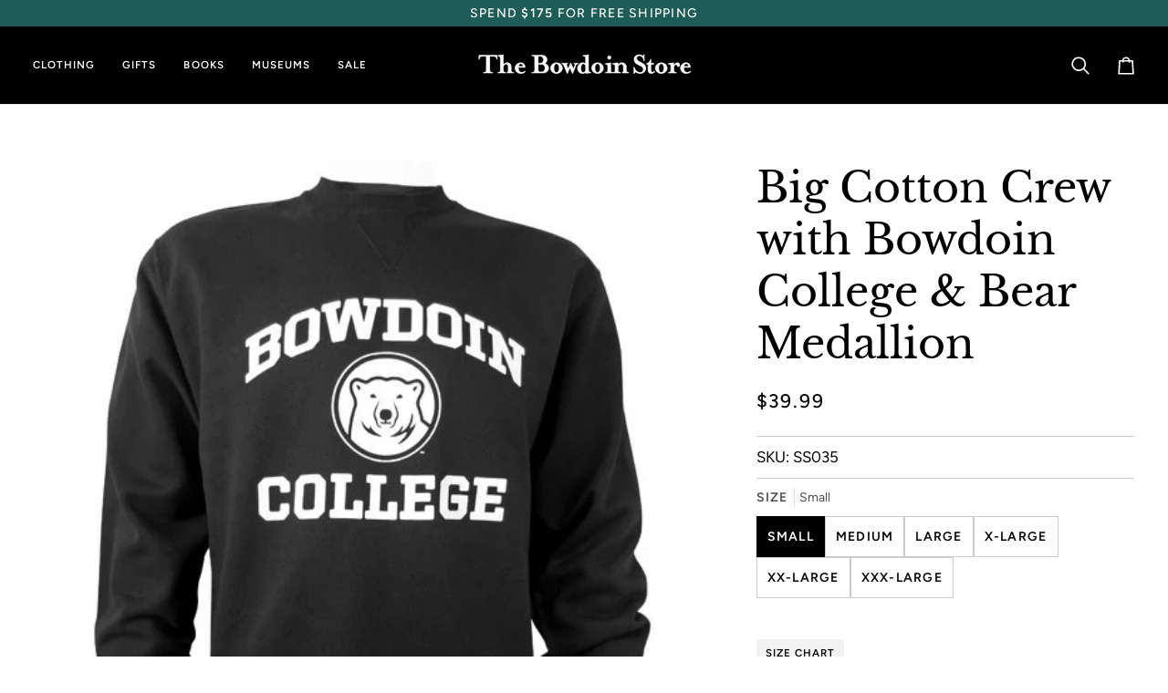

--- FILE ---
content_type: text/html; charset=utf-8
request_url: https://store.bowdoin.edu/collections/bowdoin-sweats/products/big-cotton-crew-with-bowdoin-college-bear-medallion
body_size: 30385
content:
<!doctype html>




<html class="no-js" lang="en" ><head>
  <meta charset="utf-8">
  <meta http-equiv="X-UA-Compatible" content="IE=edge,chrome=1">
  <meta name="viewport" content="width=device-width,initial-scale=1,viewport-fit=cover">
  <meta name="theme-color" content="#1d5c57"><link rel="canonical" href="https://store.bowdoin.edu/products/big-cotton-crew-with-bowdoin-college-bear-medallion"><!-- ======================= Pipeline Theme V8.1.0 ========================= -->

  <!-- Preloading ================================================================== -->

  <link rel="preconnect" href="https://fonts.shopify.com" crossorigin><link rel="preload" href="//store.bowdoin.edu/cdn/fonts/figtree/figtree_n4.3c0838aba1701047e60be6a99a1b0a40ce9b8419.woff2" as="font" type="font/woff2" crossorigin><link rel="preload" href="//store.bowdoin.edu/cdn/fonts/libre_baskerville/librebaskerville_n4.2ec9ee517e3ce28d5f1e6c6e75efd8a97e59c189.woff2" as="font" type="font/woff2" crossorigin><link rel="preload" href="//store.bowdoin.edu/cdn/fonts/figtree/figtree_n5.3b6b7df38aa5986536945796e1f947445832047c.woff2" as="font" type="font/woff2" crossorigin><!-- Title and description ================================================ --><link rel="shortcut icon" href="//store.bowdoin.edu/cdn/shop/files/bowdoin-b-bk_32x32.png?v=1722536675" type="image/png">
  <title>
    

    Big Cotton Crew with Bowdoin College &amp; Bear Medallion
&ndash; The Bowdoin Store

  </title><meta name="description" content="Mid-weight black crewneck sweatshirt with BOWDOIN COLLEGE and polar bear mascot medallion imprint on chest.  From Gear For Sports. 80% cotton/20% polyester. Size chart">
  <!-- /snippets/social-meta-tags.liquid --><meta property="og:site_name" content="The Bowdoin Store">
<meta property="og:url" content="https://store.bowdoin.edu/products/big-cotton-crew-with-bowdoin-college-bear-medallion">
<meta property="og:title" content="Big Cotton Crew with Bowdoin College & Bear Medallion">
<meta property="og:type" content="product">
<meta property="og:description" content="Mid-weight black crewneck sweatshirt with BOWDOIN COLLEGE and polar bear mascot medallion imprint on chest.  From Gear For Sports. 80% cotton/20% polyester. Size chart"><meta property="og:price:amount" content="39.99">
  <meta property="og:price:currency" content="USD">
      <meta property="og:image" content="http://store.bowdoin.edu/cdn/shop/products/ss035-bowdoin-new.jpg?v=1584971219">
      <meta property="og:image:secure_url" content="https://store.bowdoin.edu/cdn/shop/products/ss035-bowdoin-new.jpg?v=1584971219">
      <meta property="og:image:height" content="550">
      <meta property="og:image:width" content="550">
<!-- CSS ================================================================== -->

  <link href="//store.bowdoin.edu/cdn/shop/t/14/assets/font-settings.css?v=40662591474663255831759756600" rel="stylesheet" type="text/css" media="all" />

  <!-- /snippets/css-variables.liquid -->


<style data-shopify>

:root {
/* ================ Layout Variables ================ */






--LAYOUT-WIDTH: 1450px;
--LAYOUT-GUTTER: 20px;
--LAYOUT-GUTTER-OFFSET: -20px;
--NAV-GUTTER: 15px;
--LAYOUT-OUTER: 36px;

/* ================ Product video ================ */

--COLOR-VIDEO-BG: #f2f2f2;


/* ================ Color Variables ================ */

/* === Backgrounds ===*/
--COLOR-BG: #ffffff;
--COLOR-BG-ACCENT: #f7fbfc;

/* === Text colors ===*/
--COLOR-TEXT-DARK: #000000;
--COLOR-TEXT: #000000;
--COLOR-TEXT-LIGHT: #4d4d4d;

/* === Bright color ===*/
--COLOR-PRIMARY: #000000;
--COLOR-PRIMARY-HOVER: #000000;
--COLOR-PRIMARY-FADE: rgba(0, 0, 0, 0.05);
--COLOR-PRIMARY-FADE-HOVER: rgba(0, 0, 0, 0.1);--COLOR-PRIMARY-OPPOSITE: #ffffff;

/* === Secondary/link Color ===*/
--COLOR-SECONDARY: #1d5c57;
--COLOR-SECONDARY-HOVER: #072523;
--COLOR-SECONDARY-FADE: rgba(29, 92, 87, 0.05);
--COLOR-SECONDARY-FADE-HOVER: rgba(29, 92, 87, 0.1);--COLOR-SECONDARY-OPPOSITE: #ffffff;

/* === Shades of grey ===*/
--COLOR-A5:  rgba(0, 0, 0, 0.05);
--COLOR-A10: rgba(0, 0, 0, 0.1);
--COLOR-A20: rgba(0, 0, 0, 0.2);
--COLOR-A35: rgba(0, 0, 0, 0.35);
--COLOR-A50: rgba(0, 0, 0, 0.5);
--COLOR-A80: rgba(0, 0, 0, 0.8);
--COLOR-A90: rgba(0, 0, 0, 0.9);
--COLOR-A95: rgba(0, 0, 0, 0.95);


/* ================ Inverted Color Variables ================ */

--INVERSE-BG: #2e413d;
--INVERSE-BG-ACCENT: #142b26;

/* === Text colors ===*/
--INVERSE-TEXT-DARK: #ffffff;
--INVERSE-TEXT: #ffffff;
--INVERSE-TEXT-LIGHT: #c0c6c5;

/* === Bright color ===*/
--INVERSE-PRIMARY: #ffe5da;
--INVERSE-PRIMARY-HOVER: #ffaf8e;
--INVERSE-PRIMARY-FADE: rgba(255, 229, 218, 0.05);
--INVERSE-PRIMARY-FADE-HOVER: rgba(255, 229, 218, 0.1);--INVERSE-PRIMARY-OPPOSITE: #000000;


/* === Second Color ===*/
--INVERSE-SECONDARY: #dff3fd;
--INVERSE-SECONDARY-HOVER: #91dbff;
--INVERSE-SECONDARY-FADE: rgba(223, 243, 253, 0.05);
--INVERSE-SECONDARY-FADE-HOVER: rgba(223, 243, 253, 0.1);--INVERSE-SECONDARY-OPPOSITE: #000000;


/* === Shades of grey ===*/
--INVERSE-A5:  rgba(255, 255, 255, 0.05);
--INVERSE-A10: rgba(255, 255, 255, 0.1);
--INVERSE-A20: rgba(255, 255, 255, 0.2);
--INVERSE-A35: rgba(255, 255, 255, 0.3);
--INVERSE-A80: rgba(255, 255, 255, 0.8);
--INVERSE-A90: rgba(255, 255, 255, 0.9);
--INVERSE-A95: rgba(255, 255, 255, 0.95);


/* ================ Bright Color Variables ================ */

--BRIGHT-BG: #e7caac;
--BRIGHT-BG-ACCENT: #ff4b00;

/* === Text colors ===*/
--BRIGHT-TEXT-DARK: #a1a1a1;
--BRIGHT-TEXT: #616161;
--BRIGHT-TEXT-LIGHT: #898178;

/* === Bright color ===*/
--BRIGHT-PRIMARY: #ff4b00;
--BRIGHT-PRIMARY-HOVER: #b33500;
--BRIGHT-PRIMARY-FADE: rgba(255, 75, 0, 0.05);
--BRIGHT-PRIMARY-FADE-HOVER: rgba(255, 75, 0, 0.1);--BRIGHT-PRIMARY-OPPOSITE: #000000;


/* === Second Color ===*/
--BRIGHT-SECONDARY: #3f9f85;
--BRIGHT-SECONDARY-HOVER: #1e735c;
--BRIGHT-SECONDARY-FADE: rgba(63, 159, 133, 0.05);
--BRIGHT-SECONDARY-FADE-HOVER: rgba(63, 159, 133, 0.1);--BRIGHT-SECONDARY-OPPOSITE: #000000;


/* === Shades of grey ===*/
--BRIGHT-A5:  rgba(97, 97, 97, 0.05);
--BRIGHT-A10: rgba(97, 97, 97, 0.1);
--BRIGHT-A20: rgba(97, 97, 97, 0.2);
--BRIGHT-A35: rgba(97, 97, 97, 0.3);
--BRIGHT-A80: rgba(97, 97, 97, 0.8);
--BRIGHT-A90: rgba(97, 97, 97, 0.9);
--BRIGHT-A95: rgba(97, 97, 97, 0.95);


/* === Account Bar ===*/
--COLOR-ANNOUNCEMENT-BG: #1d5c57;
--COLOR-ANNOUNCEMENT-TEXT: #fffcf9;

/* === Nav and dropdown link background ===*/
--COLOR-NAV: #000000;
--COLOR-NAV-TEXT: #ffffff;
--COLOR-NAV-TEXT-DARK: #d9d9d9;
--COLOR-NAV-TEXT-LIGHT: #b3b3b3;
--COLOR-NAV-BORDER: #f8f0e7;
--COLOR-NAV-A10: rgba(255, 255, 255, 0.1);
--COLOR-NAV-A50: rgba(255, 255, 255, 0.5);
--COLOR-HIGHLIGHT-LINK: #ffffff;

/* === Site Footer ===*/
--COLOR-FOOTER-BG: #1d5c57;
--COLOR-FOOTER-TEXT: #ffffff;
--COLOR-FOOTER-A5: rgba(255, 255, 255, 0.05);
--COLOR-FOOTER-A15: rgba(255, 255, 255, 0.15);
--COLOR-FOOTER-A90: rgba(255, 255, 255, 0.9);

/* === Sub-Footer ===*/
--COLOR-SUB-FOOTER-BG: #000000;
--COLOR-SUB-FOOTER-TEXT: #fcfaf7;
--COLOR-SUB-FOOTER-A5: rgba(252, 250, 247, 0.05);
--COLOR-SUB-FOOTER-A15: rgba(252, 250, 247, 0.15);
--COLOR-SUB-FOOTER-A90: rgba(252, 250, 247, 0.9);

/* === Products ===*/
--PRODUCT-GRID-ASPECT-RATIO: 100%;

/* === Product badges ===*/
--COLOR-BADGE: #730051;
--COLOR-BADGE-TEXT: #ffffff;
--COLOR-BADGE-TEXT-DARK: #d9d9d9;
--COLOR-BADGE-TEXT-HOVER: #ffffff;
--COLOR-BADGE-HAIRLINE: #7a0d5a;

/* === Product item slider ===*/--COLOR-PRODUCT-SLIDER: #730051;--COLOR-PRODUCT-SLIDER-OPPOSITE: rgba(255, 255, 255, 0.06);/* === disabled form colors ===*/
--COLOR-DISABLED-BG: #e6e6e6;
--COLOR-DISABLED-TEXT: #a6a6a6;

--INVERSE-DISABLED-BG: #435450;
--INVERSE-DISABLED-TEXT: #778481;


/* === Tailwind RGBA Palette ===*/
--RGB-CANVAS: 255 255 255;
--RGB-CONTENT: 0 0 0;
--RGB-PRIMARY: 0 0 0;
--RGB-SECONDARY: 29 92 87;

--RGB-DARK-CANVAS: 46 65 61;
--RGB-DARK-CONTENT: 255 255 255;
--RGB-DARK-PRIMARY: 255 229 218;
--RGB-DARK-SECONDARY: 223 243 253;

--RGB-BRIGHT-CANVAS: 231 202 172;
--RGB-BRIGHT-CONTENT: 97 97 97;
--RGB-BRIGHT-PRIMARY: 255 75 0;
--RGB-BRIGHT-SECONDARY: 63 159 133;

--RGB-PRIMARY-CONTRAST: 255 255 255;
--RGB-SECONDARY-CONTRAST: 255 255 255;

--RGB-DARK-PRIMARY-CONTRAST: 0 0 0;
--RGB-DARK-SECONDARY-CONTRAST: 0 0 0;

--RGB-BRIGHT-PRIMARY-CONTRAST: 0 0 0;
--RGB-BRIGHT-SECONDARY-CONTRAST: 0 0 0;


/* === Button Radius === */
--BUTTON-RADIUS: 0px;


/* === Icon Stroke Width === */
--ICON-STROKE-WIDTH: 2px;


/* ================ Typography ================ */

--FONT-STACK-BODY: Figtree, sans-serif;
--FONT-STYLE-BODY: normal;
--FONT-WEIGHT-BODY: 400;
--FONT-WEIGHT-BODY-BOLD: 500;
--FONT-ADJUST-BODY: 1.0;

  --FONT-BODY-TRANSFORM: none;
  --FONT-BODY-LETTER-SPACING: normal;


--FONT-STACK-HEADING: "Libre Baskerville", serif;
--FONT-STYLE-HEADING: normal;
--FONT-WEIGHT-HEADING: 400;
--FONT-WEIGHT-HEADING-BOLD: 700;
--FONT-ADJUST-HEADING: 1.0;

  --FONT-HEADING-TRANSFORM: none;
  --FONT-HEADING-LETTER-SPACING: normal;


--FONT-STACK-ACCENT: Figtree, serif;
--FONT-STYLE-ACCENT: normal;
--FONT-WEIGHT-ACCENT: 500;
--FONT-WEIGHT-ACCENT-BOLD: 600;
--FONT-ADJUST-ACCENT: 1.0;

  --FONT-ACCENT-TRANSFORM: uppercase;
  --FONT-ACCENT-LETTER-SPACING: 0.09em;

--TYPE-STACK-NAV: Figtree, sans-serif;
--TYPE-STYLE-NAV: normal;
--TYPE-ADJUST-NAV: 1.0;
--TYPE-WEIGHT-NAV: 600;

  --FONT-NAV-TRANSFORM: uppercase;
  --FONT-NAV-LETTER-SPACING: 0.09em;

--TYPE-STACK-BUTTON: Figtree, sans-serif;
--TYPE-STYLE-BUTTON: normal;
--TYPE-ADJUST-BUTTON: 1.0;
--TYPE-WEIGHT-BUTTON: 500;

  --FONT-BUTTON-TRANSFORM: uppercase;
  --FONT-BUTTON-LETTER-SPACING: 0.09em;

--TYPE-STACK-KICKER: Figtree, sans-serif;
--TYPE-STYLE-KICKER: normal;
--TYPE-ADJUST-KICKER: 1.0;
--TYPE-WEIGHT-KICKER: 500;

  --FONT-KICKER-TRANSFORM: none;
  --FONT-KICKER-LETTER-SPACING: normal;




--ICO-SELECT: url('//store.bowdoin.edu/cdn/shop/t/14/assets/ico-select.svg?v=170880944873740006071759756600');


/* ================ Photo correction ================ */
--PHOTO-CORRECTION: 100%;


  <!-- /snippets/css-variables-contrast.liquid -->



--COLOR-TEXT-DARK: #000000;
--COLOR-TEXT:#000000;
--COLOR-TEXT-LIGHT: #000000;

--INVERSE-TEXT-DARK: #ffffff;
--INVERSE-TEXT: #ffffff;
--INVERSE-TEXT-LIGHT: #ffffff;


}


/* ================ Typography ================ */
/* ================ type-scale.com ============ */

/* 1.16 base 11.5 */
:root {
  --font-1: 10px;
  --font-2: 11px;
  --font-3: 13px;
  --font-4: 15px;
  --font-5: 17px;
  --font-6: 20px;
  --font-7: 24px;
  --font-8: 27px;
  --font-9: 32px;
  --font-10:37px;
  --font-11:43px;
  --font-12:49px;
  --font-13:57px;
  --font-14:67px;
  --font-15:77px;
}

/* 1.175 base 11.5 */
@media only screen and (min-width: 480px) and (max-width: 1099px) {
  :root {
  --font-1: 10px;
  --font-2: 11.5px;
  --font-3: 13.5px;
  --font-4: 16px;
  --font-5: 19px;
  --font-6: 22px;
  --font-7: 26px;
  --font-8: 30px;
  --font-9: 36px;
  --font-10:42px;
  --font-11:49px;
  --font-12:58px;
  --font-13:68px;
  --font-14:80px;
  --font-15:94px;
  }
}

 /* 1.22 base 11.5 */
 @media only screen and (min-width: 1100px) {
  :root {
  --font-1: 10px;
  --font-2: 11.5px;
  --font-3: 14px;
  --font-4: 17px;
  --font-5: 21px;
  --font-6: 25px;
  --font-7: 31px;
  --font-8: 38px;
  --font-9: 46px;
  --font-10:56px;
  --font-11:68px;
  --font-12:83px;
  --font-13:102px;
  --font-14:124px;
  --font-15:151px;
  }
}


</style>


  <link href="//store.bowdoin.edu/cdn/shop/t/14/assets/theme.css?v=111940106638163354671759756576" rel="stylesheet" type="text/css" media="all" />

  <script>
    document.documentElement.className = document.documentElement.className.replace('no-js', 'js');

    
      document.documentElement.classList.add('aos-initialized');let root = '/';
    if (root[root.length - 1] !== '/') {
      root = `${root}/`;
    }
    var theme = {
      routes: {
        root_url: root,
        cart: '/cart',
        cart_add_url: '/cart/add',
        product_recommendations_url: '/recommendations/products',
        account_addresses_url: '/account/addresses',
        predictive_search_url: '/search/suggest'
      },
      state: {
        cartOpen: null,
      },
      sizes: {
        small: 480,
        medium: 768,
        large: 1100,
        widescreen: 1400
      },
      assets: {
        photoswipe: '//store.bowdoin.edu/cdn/shop/t/14/assets/photoswipe.js?v=169308975333299535361759756576',
        smoothscroll: '//store.bowdoin.edu/cdn/shop/t/14/assets/smoothscroll.js?v=37906625415260927261759756576',
        swatches: '//store.bowdoin.edu/cdn/shop/t/14/assets/swatches.json?v=17256643191622149961759756576',
        noImage: '//store.bowdoin.edu/cdn/shopifycloud/storefront/assets/no-image-2048-a2addb12.gif',
        
        
        base: '//store.bowdoin.edu/cdn/shop/t/14/assets/'
        
      },
      strings: {
        swatchesKey: "Color, Colour",
        addToCart: "Add to Cart",
        estimateShipping: "Estimate shipping",
        noShippingAvailable: "We do not ship to this destination.",
        free: "Free",
        from: "From",
        preOrder: "Pre-order",
        soldOut: "Sold Out",
        sale: "Sale",
        subscription: "Subscription",
        unavailable: "Unavailable",
        unitPrice: "Unit price",
        unitPriceSeparator: "per",
        stockout: "All available stock is in cart",
        products: "Products",
        pages: "Pages",
        collections: "Collections",
        resultsFor: "Results for",
        noResultsFor: "No results for",
        articles: "Articles",
        successMessage: "Link copied to clipboard",
      },
      settings: {
        badge_sale_type: "percentage",
        animate_hover: true,
        animate_scroll: true,
        show_locale_desktop: null,
        show_locale_mobile: null,
        show_currency_desktop: null,
        show_currency_mobile: null,
        currency_select_type: "country",
        currency_code_enable: false,
        cycle_images_hover_delay: 1.5
      },
      info: {
        name: 'pipeline'
      },
      version: '8.1.0',
      moneyFormat: "${{amount}}",
      shopCurrency: "USD",
      currencyCode: "USD"
    }
    let windowInnerHeight = window.innerHeight;
    document.documentElement.style.setProperty('--full-screen', `${windowInnerHeight}px`);
    document.documentElement.style.setProperty('--three-quarters', `${windowInnerHeight * 0.75}px`);
    document.documentElement.style.setProperty('--two-thirds', `${windowInnerHeight * 0.66}px`);
    document.documentElement.style.setProperty('--one-half', `${windowInnerHeight * 0.5}px`);
    document.documentElement.style.setProperty('--one-third', `${windowInnerHeight * 0.33}px`);
    document.documentElement.style.setProperty('--one-fifth', `${windowInnerHeight * 0.2}px`);

    window.isRTL = document.documentElement.getAttribute('dir') === 'rtl';
  </script><!-- Theme Javascript ============================================================== -->
  <script src="//store.bowdoin.edu/cdn/shop/t/14/assets/vendor.js?v=69555399850987115801759756576" defer="defer"></script>
  <script src="//store.bowdoin.edu/cdn/shop/t/14/assets/theme.js?v=42391841312106742781759756576" defer="defer"></script>

  
  <script>
    function addLoadingClassToLoadingImages(container) {
      container.querySelectorAll('[data-needs-loading-animation] img').forEach((el) => {
        if (!el.complete) {
          el.parentNode.classList.add('loading-shimmer');
        }
      });
    }

    // Remove loading class from all already loaded images
    function removeLoadingClassFromLoadedImages(container) {
      container.querySelectorAll('img').forEach((el) => {
        if (el.complete) {
          delete el.parentNode.dataset.needsLoadingAnimation;
          el.parentNode.classList.remove('loading-shimmer');
        }
      });
    }

    // Remove loading class from image on `load` event
    function handleImageLoaded(el) {
      if (el.tagName == 'IMG' && el.parentNode.classList.contains('loading-shimmer')) {
        delete el.parentNode.dataset.needsLoadingAnimation;
        el.parentNode.classList.remove('loading-shimmer');
      }
    }

    // Watch for any load events that bubble up from child elements
    document.addEventListener(
      'load',
      (e) => {
        const el = e.target;

        // Capture load events from img tags and then remove their `loading-shimmer` class
        handleImageLoaded(el);
      },
      true
    );

    // Tasks to run when the DOM elements are available
    window.addEventListener('DOMContentLoaded', () => {
      addLoadingClassToLoadingImages(document);
    });
  </script>

  <script>
    (function () {
      function onPageShowEvents() {
        if ('requestIdleCallback' in window) {
          requestIdleCallback(initCartEvent, { timeout: 500 })
        } else {
          initCartEvent()
        }
        function initCartEvent(){
          window.fetch(window.theme.routes.cart + '.js')
          .then((response) => {
            if(!response.ok){
              throw {status: response.statusText};
            }
            return response.json();
          })
          .then((response) => {
            document.dispatchEvent(new CustomEvent('theme:cart:change', {
              detail: {
                cart: response,
              },
              bubbles: true,
            }));
            return response;
          })
          .catch((e) => {
            console.error(e);
          });
        }
      };
      window.onpageshow = onPageShowEvents;
    })();
  </script>

  <script type="text/javascript">
    if (window.MSInputMethodContext && document.documentMode) {
      var scripts = document.getElementsByTagName('script')[0];
      var polyfill = document.createElement("script");
      polyfill.defer = true;
      polyfill.src = "//store.bowdoin.edu/cdn/shop/t/14/assets/ie11.js?v=144489047535103983231759756576";

      scripts.parentNode.insertBefore(polyfill, scripts);
    }
  </script>

  <!-- Shopify app scripts =========================================================== -->
  <script>window.performance && window.performance.mark && window.performance.mark('shopify.content_for_header.start');</script><meta id="shopify-digital-wallet" name="shopify-digital-wallet" content="/648212/digital_wallets/dialog">
<link rel="alternate" type="application/json+oembed" href="https://store.bowdoin.edu/products/big-cotton-crew-with-bowdoin-college-bear-medallion.oembed">
<script async="async" src="/checkouts/internal/preloads.js?locale=en-US"></script>
<script id="shopify-features" type="application/json">{"accessToken":"336cea07d530f3d215ef76d0d986cf8d","betas":["rich-media-storefront-analytics"],"domain":"store.bowdoin.edu","predictiveSearch":true,"shopId":648212,"locale":"en"}</script>
<script>var Shopify = Shopify || {};
Shopify.shop = "bowdoin.myshopify.com";
Shopify.locale = "en";
Shopify.currency = {"active":"USD","rate":"1.0"};
Shopify.country = "US";
Shopify.theme = {"name":"Pipeline 8.1.0","id":158208163929,"schema_name":"Pipeline","schema_version":"8.1.0","theme_store_id":739,"role":"main"};
Shopify.theme.handle = "null";
Shopify.theme.style = {"id":null,"handle":null};
Shopify.cdnHost = "store.bowdoin.edu/cdn";
Shopify.routes = Shopify.routes || {};
Shopify.routes.root = "/";</script>
<script type="module">!function(o){(o.Shopify=o.Shopify||{}).modules=!0}(window);</script>
<script>!function(o){function n(){var o=[];function n(){o.push(Array.prototype.slice.apply(arguments))}return n.q=o,n}var t=o.Shopify=o.Shopify||{};t.loadFeatures=n(),t.autoloadFeatures=n()}(window);</script>
<script id="shop-js-analytics" type="application/json">{"pageType":"product"}</script>
<script defer="defer" async type="module" src="//store.bowdoin.edu/cdn/shopifycloud/shop-js/modules/v2/client.init-shop-cart-sync_COMZFrEa.en.esm.js"></script>
<script defer="defer" async type="module" src="//store.bowdoin.edu/cdn/shopifycloud/shop-js/modules/v2/chunk.common_CdXrxk3f.esm.js"></script>
<script type="module">
  await import("//store.bowdoin.edu/cdn/shopifycloud/shop-js/modules/v2/client.init-shop-cart-sync_COMZFrEa.en.esm.js");
await import("//store.bowdoin.edu/cdn/shopifycloud/shop-js/modules/v2/chunk.common_CdXrxk3f.esm.js");

  window.Shopify.SignInWithShop?.initShopCartSync?.({"fedCMEnabled":true,"windoidEnabled":true});

</script>
<script>(function() {
  var isLoaded = false;
  function asyncLoad() {
    if (isLoaded) return;
    isLoaded = true;
    var urls = ["https:\/\/chimpstatic.com\/mcjs-connected\/js\/users\/2170739686c9918d736c51e25\/4c843d2f4f3b148de6026e522.js?shop=bowdoin.myshopify.com","https:\/\/gifts.good-apps.co\/storage\/js\/good_free_gift-bowdoin.myshopify.com.js?ver=55\u0026shop=bowdoin.myshopify.com"];
    for (var i = 0; i < urls.length; i++) {
      var s = document.createElement('script');
      s.type = 'text/javascript';
      s.async = true;
      s.src = urls[i];
      var x = document.getElementsByTagName('script')[0];
      x.parentNode.insertBefore(s, x);
    }
  };
  if(window.attachEvent) {
    window.attachEvent('onload', asyncLoad);
  } else {
    window.addEventListener('load', asyncLoad, false);
  }
})();</script>
<script id="__st">var __st={"a":648212,"offset":-18000,"reqid":"d9e263a3-f39b-46e5-9876-139bc85502b9-1762895648","pageurl":"store.bowdoin.edu\/collections\/bowdoin-sweats\/products\/big-cotton-crew-with-bowdoin-college-bear-medallion","u":"e38211bfcca8","p":"product","rtyp":"product","rid":256836449};</script>
<script>window.ShopifyPaypalV4VisibilityTracking = true;</script>
<script id="captcha-bootstrap">!function(){'use strict';const t='contact',e='account',n='new_comment',o=[[t,t],['blogs',n],['comments',n],[t,'customer']],c=[[e,'customer_login'],[e,'guest_login'],[e,'recover_customer_password'],[e,'create_customer']],r=t=>t.map((([t,e])=>`form[action*='/${t}']:not([data-nocaptcha='true']) input[name='form_type'][value='${e}']`)).join(','),a=t=>()=>t?[...document.querySelectorAll(t)].map((t=>t.form)):[];function s(){const t=[...o],e=r(t);return a(e)}const i='password',u='form_key',d=['recaptcha-v3-token','g-recaptcha-response','h-captcha-response',i],f=()=>{try{return window.sessionStorage}catch{return}},m='__shopify_v',_=t=>t.elements[u];function p(t,e,n=!1){try{const o=window.sessionStorage,c=JSON.parse(o.getItem(e)),{data:r}=function(t){const{data:e,action:n}=t;return t[m]||n?{data:e,action:n}:{data:t,action:n}}(c);for(const[e,n]of Object.entries(r))t.elements[e]&&(t.elements[e].value=n);n&&o.removeItem(e)}catch(o){console.error('form repopulation failed',{error:o})}}const l='form_type',E='cptcha';function T(t){t.dataset[E]=!0}const w=window,h=w.document,L='Shopify',v='ce_forms',y='captcha';let A=!1;((t,e)=>{const n=(g='f06e6c50-85a8-45c8-87d0-21a2b65856fe',I='https://cdn.shopify.com/shopifycloud/storefront-forms-hcaptcha/ce_storefront_forms_captcha_hcaptcha.v1.5.2.iife.js',D={infoText:'Protected by hCaptcha',privacyText:'Privacy',termsText:'Terms'},(t,e,n)=>{const o=w[L][v],c=o.bindForm;if(c)return c(t,g,e,D).then(n);var r;o.q.push([[t,g,e,D],n]),r=I,A||(h.body.append(Object.assign(h.createElement('script'),{id:'captcha-provider',async:!0,src:r})),A=!0)});var g,I,D;w[L]=w[L]||{},w[L][v]=w[L][v]||{},w[L][v].q=[],w[L][y]=w[L][y]||{},w[L][y].protect=function(t,e){n(t,void 0,e),T(t)},Object.freeze(w[L][y]),function(t,e,n,w,h,L){const[v,y,A,g]=function(t,e,n){const i=e?o:[],u=t?c:[],d=[...i,...u],f=r(d),m=r(i),_=r(d.filter((([t,e])=>n.includes(e))));return[a(f),a(m),a(_),s()]}(w,h,L),I=t=>{const e=t.target;return e instanceof HTMLFormElement?e:e&&e.form},D=t=>v().includes(t);t.addEventListener('submit',(t=>{const e=I(t);if(!e)return;const n=D(e)&&!e.dataset.hcaptchaBound&&!e.dataset.recaptchaBound,o=_(e),c=g().includes(e)&&(!o||!o.value);(n||c)&&t.preventDefault(),c&&!n&&(function(t){try{if(!f())return;!function(t){const e=f();if(!e)return;const n=_(t);if(!n)return;const o=n.value;o&&e.removeItem(o)}(t);const e=Array.from(Array(32),(()=>Math.random().toString(36)[2])).join('');!function(t,e){_(t)||t.append(Object.assign(document.createElement('input'),{type:'hidden',name:u})),t.elements[u].value=e}(t,e),function(t,e){const n=f();if(!n)return;const o=[...t.querySelectorAll(`input[type='${i}']`)].map((({name:t})=>t)),c=[...d,...o],r={};for(const[a,s]of new FormData(t).entries())c.includes(a)||(r[a]=s);n.setItem(e,JSON.stringify({[m]:1,action:t.action,data:r}))}(t,e)}catch(e){console.error('failed to persist form',e)}}(e),e.submit())}));const S=(t,e)=>{t&&!t.dataset[E]&&(n(t,e.some((e=>e===t))),T(t))};for(const o of['focusin','change'])t.addEventListener(o,(t=>{const e=I(t);D(e)&&S(e,y())}));const B=e.get('form_key'),M=e.get(l),P=B&&M;t.addEventListener('DOMContentLoaded',(()=>{const t=y();if(P)for(const e of t)e.elements[l].value===M&&p(e,B);[...new Set([...A(),...v().filter((t=>'true'===t.dataset.shopifyCaptcha))])].forEach((e=>S(e,t)))}))}(h,new URLSearchParams(w.location.search),n,t,e,['guest_login'])})(!0,!0)}();</script>
<script integrity="sha256-52AcMU7V7pcBOXWImdc/TAGTFKeNjmkeM1Pvks/DTgc=" data-source-attribution="shopify.loadfeatures" defer="defer" src="//store.bowdoin.edu/cdn/shopifycloud/storefront/assets/storefront/load_feature-81c60534.js" crossorigin="anonymous"></script>
<script data-source-attribution="shopify.dynamic_checkout.dynamic.init">var Shopify=Shopify||{};Shopify.PaymentButton=Shopify.PaymentButton||{isStorefrontPortableWallets:!0,init:function(){window.Shopify.PaymentButton.init=function(){};var t=document.createElement("script");t.src="https://store.bowdoin.edu/cdn/shopifycloud/portable-wallets/latest/portable-wallets.en.js",t.type="module",document.head.appendChild(t)}};
</script>
<script data-source-attribution="shopify.dynamic_checkout.buyer_consent">
  function portableWalletsHideBuyerConsent(e){var t=document.getElementById("shopify-buyer-consent"),n=document.getElementById("shopify-subscription-policy-button");t&&n&&(t.classList.add("hidden"),t.setAttribute("aria-hidden","true"),n.removeEventListener("click",e))}function portableWalletsShowBuyerConsent(e){var t=document.getElementById("shopify-buyer-consent"),n=document.getElementById("shopify-subscription-policy-button");t&&n&&(t.classList.remove("hidden"),t.removeAttribute("aria-hidden"),n.addEventListener("click",e))}window.Shopify?.PaymentButton&&(window.Shopify.PaymentButton.hideBuyerConsent=portableWalletsHideBuyerConsent,window.Shopify.PaymentButton.showBuyerConsent=portableWalletsShowBuyerConsent);
</script>
<script>
  function portableWalletsCleanup(e){e&&e.src&&console.error("Failed to load portable wallets script "+e.src);var t=document.querySelectorAll("shopify-accelerated-checkout .shopify-payment-button__skeleton, shopify-accelerated-checkout-cart .wallet-cart-button__skeleton"),e=document.getElementById("shopify-buyer-consent");for(let e=0;e<t.length;e++)t[e].remove();e&&e.remove()}function portableWalletsNotLoadedAsModule(e){e instanceof ErrorEvent&&"string"==typeof e.message&&e.message.includes("import.meta")&&"string"==typeof e.filename&&e.filename.includes("portable-wallets")&&(window.removeEventListener("error",portableWalletsNotLoadedAsModule),window.Shopify.PaymentButton.failedToLoad=e,"loading"===document.readyState?document.addEventListener("DOMContentLoaded",window.Shopify.PaymentButton.init):window.Shopify.PaymentButton.init())}window.addEventListener("error",portableWalletsNotLoadedAsModule);
</script>

<script type="module" src="https://store.bowdoin.edu/cdn/shopifycloud/portable-wallets/latest/portable-wallets.en.js" onError="portableWalletsCleanup(this)" crossorigin="anonymous"></script>
<script nomodule>
  document.addEventListener("DOMContentLoaded", portableWalletsCleanup);
</script>

<link id="shopify-accelerated-checkout-styles" rel="stylesheet" media="screen" href="https://store.bowdoin.edu/cdn/shopifycloud/portable-wallets/latest/accelerated-checkout-backwards-compat.css" crossorigin="anonymous">
<style id="shopify-accelerated-checkout-cart">
        #shopify-buyer-consent {
  margin-top: 1em;
  display: inline-block;
  width: 100%;
}

#shopify-buyer-consent.hidden {
  display: none;
}

#shopify-subscription-policy-button {
  background: none;
  border: none;
  padding: 0;
  text-decoration: underline;
  font-size: inherit;
  cursor: pointer;
}

#shopify-subscription-policy-button::before {
  box-shadow: none;
}

      </style>

<script>window.performance && window.performance.mark && window.performance.mark('shopify.content_for_header.end');</script>
<link href="https://monorail-edge.shopifysvc.com" rel="dns-prefetch">
<script>(function(){if ("sendBeacon" in navigator && "performance" in window) {try {var session_token_from_headers = performance.getEntriesByType('navigation')[0].serverTiming.find(x => x.name == '_s').description;} catch {var session_token_from_headers = undefined;}var session_cookie_matches = document.cookie.match(/_shopify_s=([^;]*)/);var session_token_from_cookie = session_cookie_matches && session_cookie_matches.length === 2 ? session_cookie_matches[1] : "";var session_token = session_token_from_headers || session_token_from_cookie || "";function handle_abandonment_event(e) {var entries = performance.getEntries().filter(function(entry) {return /monorail-edge.shopifysvc.com/.test(entry.name);});if (!window.abandonment_tracked && entries.length === 0) {window.abandonment_tracked = true;var currentMs = Date.now();var navigation_start = performance.timing.navigationStart;var payload = {shop_id: 648212,url: window.location.href,navigation_start,duration: currentMs - navigation_start,session_token,page_type: "product"};window.navigator.sendBeacon("https://monorail-edge.shopifysvc.com/v1/produce", JSON.stringify({schema_id: "online_store_buyer_site_abandonment/1.1",payload: payload,metadata: {event_created_at_ms: currentMs,event_sent_at_ms: currentMs}}));}}window.addEventListener('pagehide', handle_abandonment_event);}}());</script>
<script id="web-pixels-manager-setup">(function e(e,d,r,n,o){if(void 0===o&&(o={}),!Boolean(null===(a=null===(i=window.Shopify)||void 0===i?void 0:i.analytics)||void 0===a?void 0:a.replayQueue)){var i,a;window.Shopify=window.Shopify||{};var t=window.Shopify;t.analytics=t.analytics||{};var s=t.analytics;s.replayQueue=[],s.publish=function(e,d,r){return s.replayQueue.push([e,d,r]),!0};try{self.performance.mark("wpm:start")}catch(e){}var l=function(){var e={modern:/Edge?\/(1{2}[4-9]|1[2-9]\d|[2-9]\d{2}|\d{4,})\.\d+(\.\d+|)|Firefox\/(1{2}[4-9]|1[2-9]\d|[2-9]\d{2}|\d{4,})\.\d+(\.\d+|)|Chrom(ium|e)\/(9{2}|\d{3,})\.\d+(\.\d+|)|(Maci|X1{2}).+ Version\/(15\.\d+|(1[6-9]|[2-9]\d|\d{3,})\.\d+)([,.]\d+|)( \(\w+\)|)( Mobile\/\w+|) Safari\/|Chrome.+OPR\/(9{2}|\d{3,})\.\d+\.\d+|(CPU[ +]OS|iPhone[ +]OS|CPU[ +]iPhone|CPU IPhone OS|CPU iPad OS)[ +]+(15[._]\d+|(1[6-9]|[2-9]\d|\d{3,})[._]\d+)([._]\d+|)|Android:?[ /-](13[3-9]|1[4-9]\d|[2-9]\d{2}|\d{4,})(\.\d+|)(\.\d+|)|Android.+Firefox\/(13[5-9]|1[4-9]\d|[2-9]\d{2}|\d{4,})\.\d+(\.\d+|)|Android.+Chrom(ium|e)\/(13[3-9]|1[4-9]\d|[2-9]\d{2}|\d{4,})\.\d+(\.\d+|)|SamsungBrowser\/([2-9]\d|\d{3,})\.\d+/,legacy:/Edge?\/(1[6-9]|[2-9]\d|\d{3,})\.\d+(\.\d+|)|Firefox\/(5[4-9]|[6-9]\d|\d{3,})\.\d+(\.\d+|)|Chrom(ium|e)\/(5[1-9]|[6-9]\d|\d{3,})\.\d+(\.\d+|)([\d.]+$|.*Safari\/(?![\d.]+ Edge\/[\d.]+$))|(Maci|X1{2}).+ Version\/(10\.\d+|(1[1-9]|[2-9]\d|\d{3,})\.\d+)([,.]\d+|)( \(\w+\)|)( Mobile\/\w+|) Safari\/|Chrome.+OPR\/(3[89]|[4-9]\d|\d{3,})\.\d+\.\d+|(CPU[ +]OS|iPhone[ +]OS|CPU[ +]iPhone|CPU IPhone OS|CPU iPad OS)[ +]+(10[._]\d+|(1[1-9]|[2-9]\d|\d{3,})[._]\d+)([._]\d+|)|Android:?[ /-](13[3-9]|1[4-9]\d|[2-9]\d{2}|\d{4,})(\.\d+|)(\.\d+|)|Mobile Safari.+OPR\/([89]\d|\d{3,})\.\d+\.\d+|Android.+Firefox\/(13[5-9]|1[4-9]\d|[2-9]\d{2}|\d{4,})\.\d+(\.\d+|)|Android.+Chrom(ium|e)\/(13[3-9]|1[4-9]\d|[2-9]\d{2}|\d{4,})\.\d+(\.\d+|)|Android.+(UC? ?Browser|UCWEB|U3)[ /]?(15\.([5-9]|\d{2,})|(1[6-9]|[2-9]\d|\d{3,})\.\d+)\.\d+|SamsungBrowser\/(5\.\d+|([6-9]|\d{2,})\.\d+)|Android.+MQ{2}Browser\/(14(\.(9|\d{2,})|)|(1[5-9]|[2-9]\d|\d{3,})(\.\d+|))(\.\d+|)|K[Aa][Ii]OS\/(3\.\d+|([4-9]|\d{2,})\.\d+)(\.\d+|)/},d=e.modern,r=e.legacy,n=navigator.userAgent;return n.match(d)?"modern":n.match(r)?"legacy":"unknown"}(),u="modern"===l?"modern":"legacy",c=(null!=n?n:{modern:"",legacy:""})[u],f=function(e){return[e.baseUrl,"/wpm","/b",e.hashVersion,"modern"===e.buildTarget?"m":"l",".js"].join("")}({baseUrl:d,hashVersion:r,buildTarget:u}),m=function(e){var d=e.version,r=e.bundleTarget,n=e.surface,o=e.pageUrl,i=e.monorailEndpoint;return{emit:function(e){var a=e.status,t=e.errorMsg,s=(new Date).getTime(),l=JSON.stringify({metadata:{event_sent_at_ms:s},events:[{schema_id:"web_pixels_manager_load/3.1",payload:{version:d,bundle_target:r,page_url:o,status:a,surface:n,error_msg:t},metadata:{event_created_at_ms:s}}]});if(!i)return console&&console.warn&&console.warn("[Web Pixels Manager] No Monorail endpoint provided, skipping logging."),!1;try{return self.navigator.sendBeacon.bind(self.navigator)(i,l)}catch(e){}var u=new XMLHttpRequest;try{return u.open("POST",i,!0),u.setRequestHeader("Content-Type","text/plain"),u.send(l),!0}catch(e){return console&&console.warn&&console.warn("[Web Pixels Manager] Got an unhandled error while logging to Monorail."),!1}}}}({version:r,bundleTarget:l,surface:e.surface,pageUrl:self.location.href,monorailEndpoint:e.monorailEndpoint});try{o.browserTarget=l,function(e){var d=e.src,r=e.async,n=void 0===r||r,o=e.onload,i=e.onerror,a=e.sri,t=e.scriptDataAttributes,s=void 0===t?{}:t,l=document.createElement("script"),u=document.querySelector("head"),c=document.querySelector("body");if(l.async=n,l.src=d,a&&(l.integrity=a,l.crossOrigin="anonymous"),s)for(var f in s)if(Object.prototype.hasOwnProperty.call(s,f))try{l.dataset[f]=s[f]}catch(e){}if(o&&l.addEventListener("load",o),i&&l.addEventListener("error",i),u)u.appendChild(l);else{if(!c)throw new Error("Did not find a head or body element to append the script");c.appendChild(l)}}({src:f,async:!0,onload:function(){if(!function(){var e,d;return Boolean(null===(d=null===(e=window.Shopify)||void 0===e?void 0:e.analytics)||void 0===d?void 0:d.initialized)}()){var d=window.webPixelsManager.init(e)||void 0;if(d){var r=window.Shopify.analytics;r.replayQueue.forEach((function(e){var r=e[0],n=e[1],o=e[2];d.publishCustomEvent(r,n,o)})),r.replayQueue=[],r.publish=d.publishCustomEvent,r.visitor=d.visitor,r.initialized=!0}}},onerror:function(){return m.emit({status:"failed",errorMsg:"".concat(f," has failed to load")})},sri:function(e){var d=/^sha384-[A-Za-z0-9+/=]+$/;return"string"==typeof e&&d.test(e)}(c)?c:"",scriptDataAttributes:o}),m.emit({status:"loading"})}catch(e){m.emit({status:"failed",errorMsg:(null==e?void 0:e.message)||"Unknown error"})}}})({shopId: 648212,storefrontBaseUrl: "https://store.bowdoin.edu",extensionsBaseUrl: "https://extensions.shopifycdn.com/cdn/shopifycloud/web-pixels-manager",monorailEndpoint: "https://monorail-edge.shopifysvc.com/unstable/produce_batch",surface: "storefront-renderer",enabledBetaFlags: ["2dca8a86"],webPixelsConfigList: [{"id":"95420505","eventPayloadVersion":"v1","runtimeContext":"LAX","scriptVersion":"1","type":"CUSTOM","privacyPurposes":["ANALYTICS"],"name":"Google Analytics tag (migrated)"},{"id":"shopify-app-pixel","configuration":"{}","eventPayloadVersion":"v1","runtimeContext":"STRICT","scriptVersion":"0450","apiClientId":"shopify-pixel","type":"APP","privacyPurposes":["ANALYTICS","MARKETING"]},{"id":"shopify-custom-pixel","eventPayloadVersion":"v1","runtimeContext":"LAX","scriptVersion":"0450","apiClientId":"shopify-pixel","type":"CUSTOM","privacyPurposes":["ANALYTICS","MARKETING"]}],isMerchantRequest: false,initData: {"shop":{"name":"The Bowdoin Store","paymentSettings":{"currencyCode":"USD"},"myshopifyDomain":"bowdoin.myshopify.com","countryCode":"US","storefrontUrl":"https:\/\/store.bowdoin.edu"},"customer":null,"cart":null,"checkout":null,"productVariants":[{"price":{"amount":39.99,"currencyCode":"USD"},"product":{"title":"Big Cotton Crew with Bowdoin College \u0026 Bear Medallion","vendor":"Gear For Sports","id":"256836449","untranslatedTitle":"Big Cotton Crew with Bowdoin College \u0026 Bear Medallion","url":"\/products\/big-cotton-crew-with-bowdoin-college-bear-medallion","type":"Sweatshirt"},"id":"922081905","image":{"src":"\/\/store.bowdoin.edu\/cdn\/shop\/products\/ss035-bowdoin-new.jpg?v=1584971219"},"sku":"SS035","title":"Small","untranslatedTitle":"Small"},{"price":{"amount":39.99,"currencyCode":"USD"},"product":{"title":"Big Cotton Crew with Bowdoin College \u0026 Bear Medallion","vendor":"Gear For Sports","id":"256836449","untranslatedTitle":"Big Cotton Crew with Bowdoin College \u0026 Bear Medallion","url":"\/products\/big-cotton-crew-with-bowdoin-college-bear-medallion","type":"Sweatshirt"},"id":"12745090957401","image":{"src":"\/\/store.bowdoin.edu\/cdn\/shop\/products\/ss035-bowdoin-new.jpg?v=1584971219"},"sku":"SS035","title":"Medium","untranslatedTitle":"Medium"},{"price":{"amount":39.99,"currencyCode":"USD"},"product":{"title":"Big Cotton Crew with Bowdoin College \u0026 Bear Medallion","vendor":"Gear For Sports","id":"256836449","untranslatedTitle":"Big Cotton Crew with Bowdoin College \u0026 Bear Medallion","url":"\/products\/big-cotton-crew-with-bowdoin-college-bear-medallion","type":"Sweatshirt"},"id":"35034237649","image":{"src":"\/\/store.bowdoin.edu\/cdn\/shop\/products\/ss035-bowdoin-new.jpg?v=1584971219"},"sku":"SS035","title":"Large","untranslatedTitle":"Large"},{"price":{"amount":39.99,"currencyCode":"USD"},"product":{"title":"Big Cotton Crew with Bowdoin College \u0026 Bear Medallion","vendor":"Gear For Sports","id":"256836449","untranslatedTitle":"Big Cotton Crew with Bowdoin College \u0026 Bear Medallion","url":"\/products\/big-cotton-crew-with-bowdoin-college-bear-medallion","type":"Sweatshirt"},"id":"588800149","image":{"src":"\/\/store.bowdoin.edu\/cdn\/shop\/products\/ss035-bowdoin-new.jpg?v=1584971219"},"sku":"SS035","title":"X-Large","untranslatedTitle":"X-Large"},{"price":{"amount":39.99,"currencyCode":"USD"},"product":{"title":"Big Cotton Crew with Bowdoin College \u0026 Bear Medallion","vendor":"Gear For Sports","id":"256836449","untranslatedTitle":"Big Cotton Crew with Bowdoin College \u0026 Bear Medallion","url":"\/products\/big-cotton-crew-with-bowdoin-college-bear-medallion","type":"Sweatshirt"},"id":"29278885777","image":{"src":"\/\/store.bowdoin.edu\/cdn\/shop\/products\/ss035-bowdoin-new.jpg?v=1584971219"},"sku":"SS035","title":"XX-Large","untranslatedTitle":"XX-Large"},{"price":{"amount":39.99,"currencyCode":"USD"},"product":{"title":"Big Cotton Crew with Bowdoin College \u0026 Bear Medallion","vendor":"Gear For Sports","id":"256836449","untranslatedTitle":"Big Cotton Crew with Bowdoin College \u0026 Bear Medallion","url":"\/products\/big-cotton-crew-with-bowdoin-college-bear-medallion","type":"Sweatshirt"},"id":"24921413320","image":{"src":"\/\/store.bowdoin.edu\/cdn\/shop\/products\/ss035-bowdoin-new.jpg?v=1584971219"},"sku":"SS035","title":"XXX-Large","untranslatedTitle":"XXX-Large"}],"purchasingCompany":null},},"https://store.bowdoin.edu/cdn","ae1676cfwd2530674p4253c800m34e853cb",{"modern":"","legacy":""},{"shopId":"648212","storefrontBaseUrl":"https:\/\/store.bowdoin.edu","extensionBaseUrl":"https:\/\/extensions.shopifycdn.com\/cdn\/shopifycloud\/web-pixels-manager","surface":"storefront-renderer","enabledBetaFlags":"[\"2dca8a86\"]","isMerchantRequest":"false","hashVersion":"ae1676cfwd2530674p4253c800m34e853cb","publish":"custom","events":"[[\"page_viewed\",{}],[\"product_viewed\",{\"productVariant\":{\"price\":{\"amount\":39.99,\"currencyCode\":\"USD\"},\"product\":{\"title\":\"Big Cotton Crew with Bowdoin College \u0026 Bear Medallion\",\"vendor\":\"Gear For Sports\",\"id\":\"256836449\",\"untranslatedTitle\":\"Big Cotton Crew with Bowdoin College \u0026 Bear Medallion\",\"url\":\"\/products\/big-cotton-crew-with-bowdoin-college-bear-medallion\",\"type\":\"Sweatshirt\"},\"id\":\"922081905\",\"image\":{\"src\":\"\/\/store.bowdoin.edu\/cdn\/shop\/products\/ss035-bowdoin-new.jpg?v=1584971219\"},\"sku\":\"SS035\",\"title\":\"Small\",\"untranslatedTitle\":\"Small\"}}]]"});</script><script>
  window.ShopifyAnalytics = window.ShopifyAnalytics || {};
  window.ShopifyAnalytics.meta = window.ShopifyAnalytics.meta || {};
  window.ShopifyAnalytics.meta.currency = 'USD';
  var meta = {"product":{"id":256836449,"gid":"gid:\/\/shopify\/Product\/256836449","vendor":"Gear For Sports","type":"Sweatshirt","variants":[{"id":922081905,"price":3999,"name":"Big Cotton Crew with Bowdoin College \u0026 Bear Medallion - Small","public_title":"Small","sku":"SS035"},{"id":12745090957401,"price":3999,"name":"Big Cotton Crew with Bowdoin College \u0026 Bear Medallion - Medium","public_title":"Medium","sku":"SS035"},{"id":35034237649,"price":3999,"name":"Big Cotton Crew with Bowdoin College \u0026 Bear Medallion - Large","public_title":"Large","sku":"SS035"},{"id":588800149,"price":3999,"name":"Big Cotton Crew with Bowdoin College \u0026 Bear Medallion - X-Large","public_title":"X-Large","sku":"SS035"},{"id":29278885777,"price":3999,"name":"Big Cotton Crew with Bowdoin College \u0026 Bear Medallion - XX-Large","public_title":"XX-Large","sku":"SS035"},{"id":24921413320,"price":3999,"name":"Big Cotton Crew with Bowdoin College \u0026 Bear Medallion - XXX-Large","public_title":"XXX-Large","sku":"SS035"}],"remote":false},"page":{"pageType":"product","resourceType":"product","resourceId":256836449}};
  for (var attr in meta) {
    window.ShopifyAnalytics.meta[attr] = meta[attr];
  }
</script>
<script class="analytics">
  (function () {
    var customDocumentWrite = function(content) {
      var jquery = null;

      if (window.jQuery) {
        jquery = window.jQuery;
      } else if (window.Checkout && window.Checkout.$) {
        jquery = window.Checkout.$;
      }

      if (jquery) {
        jquery('body').append(content);
      }
    };

    var hasLoggedConversion = function(token) {
      if (token) {
        return document.cookie.indexOf('loggedConversion=' + token) !== -1;
      }
      return false;
    }

    var setCookieIfConversion = function(token) {
      if (token) {
        var twoMonthsFromNow = new Date(Date.now());
        twoMonthsFromNow.setMonth(twoMonthsFromNow.getMonth() + 2);

        document.cookie = 'loggedConversion=' + token + '; expires=' + twoMonthsFromNow;
      }
    }

    var trekkie = window.ShopifyAnalytics.lib = window.trekkie = window.trekkie || [];
    if (trekkie.integrations) {
      return;
    }
    trekkie.methods = [
      'identify',
      'page',
      'ready',
      'track',
      'trackForm',
      'trackLink'
    ];
    trekkie.factory = function(method) {
      return function() {
        var args = Array.prototype.slice.call(arguments);
        args.unshift(method);
        trekkie.push(args);
        return trekkie;
      };
    };
    for (var i = 0; i < trekkie.methods.length; i++) {
      var key = trekkie.methods[i];
      trekkie[key] = trekkie.factory(key);
    }
    trekkie.load = function(config) {
      trekkie.config = config || {};
      trekkie.config.initialDocumentCookie = document.cookie;
      var first = document.getElementsByTagName('script')[0];
      var script = document.createElement('script');
      script.type = 'text/javascript';
      script.onerror = function(e) {
        var scriptFallback = document.createElement('script');
        scriptFallback.type = 'text/javascript';
        scriptFallback.onerror = function(error) {
                var Monorail = {
      produce: function produce(monorailDomain, schemaId, payload) {
        var currentMs = new Date().getTime();
        var event = {
          schema_id: schemaId,
          payload: payload,
          metadata: {
            event_created_at_ms: currentMs,
            event_sent_at_ms: currentMs
          }
        };
        return Monorail.sendRequest("https://" + monorailDomain + "/v1/produce", JSON.stringify(event));
      },
      sendRequest: function sendRequest(endpointUrl, payload) {
        // Try the sendBeacon API
        if (window && window.navigator && typeof window.navigator.sendBeacon === 'function' && typeof window.Blob === 'function' && !Monorail.isIos12()) {
          var blobData = new window.Blob([payload], {
            type: 'text/plain'
          });

          if (window.navigator.sendBeacon(endpointUrl, blobData)) {
            return true;
          } // sendBeacon was not successful

        } // XHR beacon

        var xhr = new XMLHttpRequest();

        try {
          xhr.open('POST', endpointUrl);
          xhr.setRequestHeader('Content-Type', 'text/plain');
          xhr.send(payload);
        } catch (e) {
          console.log(e);
        }

        return false;
      },
      isIos12: function isIos12() {
        return window.navigator.userAgent.lastIndexOf('iPhone; CPU iPhone OS 12_') !== -1 || window.navigator.userAgent.lastIndexOf('iPad; CPU OS 12_') !== -1;
      }
    };
    Monorail.produce('monorail-edge.shopifysvc.com',
      'trekkie_storefront_load_errors/1.1',
      {shop_id: 648212,
      theme_id: 158208163929,
      app_name: "storefront",
      context_url: window.location.href,
      source_url: "//store.bowdoin.edu/cdn/s/trekkie.storefront.308893168db1679b4a9f8a086857af995740364f.min.js"});

        };
        scriptFallback.async = true;
        scriptFallback.src = '//store.bowdoin.edu/cdn/s/trekkie.storefront.308893168db1679b4a9f8a086857af995740364f.min.js';
        first.parentNode.insertBefore(scriptFallback, first);
      };
      script.async = true;
      script.src = '//store.bowdoin.edu/cdn/s/trekkie.storefront.308893168db1679b4a9f8a086857af995740364f.min.js';
      first.parentNode.insertBefore(script, first);
    };
    trekkie.load(
      {"Trekkie":{"appName":"storefront","development":false,"defaultAttributes":{"shopId":648212,"isMerchantRequest":null,"themeId":158208163929,"themeCityHash":"12454574294878077811","contentLanguage":"en","currency":"USD","eventMetadataId":"c7c5ffc2-6e44-4c6f-beee-3a9fa4ffae27"},"isServerSideCookieWritingEnabled":true,"monorailRegion":"shop_domain","enabledBetaFlags":["f0df213a"]},"Session Attribution":{},"S2S":{"facebookCapiEnabled":false,"source":"trekkie-storefront-renderer","apiClientId":580111}}
    );

    var loaded = false;
    trekkie.ready(function() {
      if (loaded) return;
      loaded = true;

      window.ShopifyAnalytics.lib = window.trekkie;

      var originalDocumentWrite = document.write;
      document.write = customDocumentWrite;
      try { window.ShopifyAnalytics.merchantGoogleAnalytics.call(this); } catch(error) {};
      document.write = originalDocumentWrite;

      window.ShopifyAnalytics.lib.page(null,{"pageType":"product","resourceType":"product","resourceId":256836449,"shopifyEmitted":true});

      var match = window.location.pathname.match(/checkouts\/(.+)\/(thank_you|post_purchase)/)
      var token = match? match[1]: undefined;
      if (!hasLoggedConversion(token)) {
        setCookieIfConversion(token);
        window.ShopifyAnalytics.lib.track("Viewed Product",{"currency":"USD","variantId":922081905,"productId":256836449,"productGid":"gid:\/\/shopify\/Product\/256836449","name":"Big Cotton Crew with Bowdoin College \u0026 Bear Medallion - Small","price":"39.99","sku":"SS035","brand":"Gear For Sports","variant":"Small","category":"Sweatshirt","nonInteraction":true,"remote":false},undefined,undefined,{"shopifyEmitted":true});
      window.ShopifyAnalytics.lib.track("monorail:\/\/trekkie_storefront_viewed_product\/1.1",{"currency":"USD","variantId":922081905,"productId":256836449,"productGid":"gid:\/\/shopify\/Product\/256836449","name":"Big Cotton Crew with Bowdoin College \u0026 Bear Medallion - Small","price":"39.99","sku":"SS035","brand":"Gear For Sports","variant":"Small","category":"Sweatshirt","nonInteraction":true,"remote":false,"referer":"https:\/\/store.bowdoin.edu\/collections\/bowdoin-sweats\/products\/big-cotton-crew-with-bowdoin-college-bear-medallion"});
      }
    });


        var eventsListenerScript = document.createElement('script');
        eventsListenerScript.async = true;
        eventsListenerScript.src = "//store.bowdoin.edu/cdn/shopifycloud/storefront/assets/shop_events_listener-3da45d37.js";
        document.getElementsByTagName('head')[0].appendChild(eventsListenerScript);

})();</script>
  <script>
  if (!window.ga || (window.ga && typeof window.ga !== 'function')) {
    window.ga = function ga() {
      (window.ga.q = window.ga.q || []).push(arguments);
      if (window.Shopify && window.Shopify.analytics && typeof window.Shopify.analytics.publish === 'function') {
        window.Shopify.analytics.publish("ga_stub_called", {}, {sendTo: "google_osp_migration"});
      }
      console.error("Shopify's Google Analytics stub called with:", Array.from(arguments), "\nSee https://help.shopify.com/manual/promoting-marketing/pixels/pixel-migration#google for more information.");
    };
    if (window.Shopify && window.Shopify.analytics && typeof window.Shopify.analytics.publish === 'function') {
      window.Shopify.analytics.publish("ga_stub_initialized", {}, {sendTo: "google_osp_migration"});
    }
  }
</script>
<script
  defer
  src="https://store.bowdoin.edu/cdn/shopifycloud/perf-kit/shopify-perf-kit-2.1.2.min.js"
  data-application="storefront-renderer"
  data-shop-id="648212"
  data-render-region="gcp-us-central1"
  data-page-type="product"
  data-theme-instance-id="158208163929"
  data-theme-name="Pipeline"
  data-theme-version="8.1.0"
  data-monorail-region="shop_domain"
  data-resource-timing-sampling-rate="10"
  data-shs="true"
  data-shs-beacon="true"
  data-shs-export-with-fetch="true"
  data-shs-logs-sample-rate="1"
></script>
</head>


<body id="big-cotton-crew-with-bowdoin-college-amp-bear-medallion" class="template-product ">

  <a class="in-page-link visually-hidden skip-link" href="#MainContent">Skip to content</a>

  <!-- BEGIN sections: group-header -->
<div id="shopify-section-sections--20678792740953__announcement" class="shopify-section shopify-section-group-group-header"><!-- /sections/announcement.liquid --><div
    class="announcement bg-[--bg] text-[--text] relative z-[5500] overflow-hidden"
    style="
      --PT: 4px;
      --PB: 4px;
      --bg: var(--COLOR-ANNOUNCEMENT-BG);
      --text: var(--COLOR-ANNOUNCEMENT-TEXT);
      --underline: calc(var(--font-3) * var(--FONT-ADJUST-ACCENT));"
    data-announcement-bar
    data-section-id="sections--20678792740953__announcement"
    data-section-type="announcement"
    x-data="announcement()"
  ><div
        class="accent-size-3"
        x-data="announcementSlider(5000)">
        <div 
      x-ref="announce_shipping"
      
      class="section-padding items-center flex text-center w-full"
      
 data-cart-message-container><div
                class="w-full px-[--outer] text-[0] overflow-hidden"
                data-ticker-frame
                x-data="announcementTicker({ waitForSlider: true })"
              >
                <div
                  class="inline-flex items-center transition-opacity duration-500 ease-linear ticker--unloaded"
                  data-ticker-scale
                >
                  <div
                    class="rte--lock-font rte--lock-size px-r6 flex flex-row items-center accent-size-3"
                    data-ticker-text
                  ><!-- /snippets/cart-shipping-message.liquid -->







  
  

  

  
  
  

  

  <p class="cart__message  accent-size-3" data-cart-message="true" data-limit="175">

    

    
      <span class="cart__message-success">Congratulations! Your order qualifies for free shipping</span>
    

    <span class="cart__message-default">
      Spend 
    <span data-left-to-spend class="strong">
      
        $175
      
    </span>
   for free shipping
    </span>
  </p>


</div>
                </div>
              </div></div>
      </div></div>
</div><div id="shopify-section-sections--20678792740953__header" class="shopify-section shopify-section-group-group-header"><!-- /sections/header.liquid --><style data-shopify>
  :root {
    --COLOR-NAV-TEXT-TRANSPARENT: #fffcf9;
    --COLOR-HEADER-TRANSPARENT-GRADIENT: rgba(0, 0, 0, 0.2);
    --LOGO-PADDING: 2px;
    --menu-backfill-height: auto;
  }
</style>



















<div class="header__wrapper"
  data-header-wrapper
  style="--bar-opacity: 0; --bar-width: 0; --bar-left: 0;"
  data-header-transparent="false"
  data-underline-current="false"
  data-header-sticky="sticky"
  data-header-style="logo_center"
  data-section-id="sections--20678792740953__header"
  data-section-type="header">
  <header class="theme__header" data-header-height>
    

    <div class="header__inner" 
  
data-header-cart-full="false"
>
      <div class="wrapper--full">
        <div class="header__mobile">
          
    <div class="header__mobile__left">
      <button class="header__mobile__button"
        data-drawer-toggle="hamburger"
        aria-label="Open menu"
        aria-haspopup="true"
        aria-expanded="false"
        aria-controls="header-menu">
        <svg xmlns="http://www.w3.org/2000/svg" aria-hidden="true" class="icon-theme icon-theme-stroke icon-set-classic-hamburger" viewBox="0 0 24 24"><g fill="none" fill-rule="evenodd" stroke-linecap="square" stroke-width="2"><path d="M21 6H3M21 12H3M21 18H3"/></g></svg>
      </button>
    </div>
    
<div class="header__logo header__logo--image">
    <a class="header__logo__link"
      href="/"
      style="--LOGO-WIDTH: 235px"
    >
      




        

        <img src="//store.bowdoin.edu/cdn/shop/files/bowdoin-store-logo-stroke.png?v=1613647908&amp;width=235" alt="The Bowdoin Store" width="235" height="81" loading="eager" class="logo__img logo__img--color" srcset="
          //store.bowdoin.edu/cdn/shop/files/bowdoin-store-logo-stroke.png?v=1613647908&amp;width=470 2x,
          //store.bowdoin.edu/cdn/shop/files/bowdoin-store-logo-stroke.png?v=1613647908&amp;width=705 3x,
          //store.bowdoin.edu/cdn/shop/files/bowdoin-store-logo-stroke.png?v=1613647908&amp;width=235
        ">
      
      
    </a>
  </div>

    <div class="header__mobile__right">
      <a class="header__mobile__button"
       data-drawer-toggle="drawer-cart"
        href="/cart">
        <svg xmlns="http://www.w3.org/2000/svg" aria-hidden="true" class="icon-theme icon-theme-stroke icon-set-classic-bag" viewBox="0 0 24 24"><path d="M16.25 7.8V5.7h4.2l1.05 16.8H2.6L3.65 5.7h4.2a4.2 4.2 0 0 1 8.4 0h-8.4v2.1"/><circle class="icon-cart-full" cx="12" cy="15" r="4"/></svg>
        <span class="visually-hidden">Cart</span>
        
  <span class="header__cart__status">
    <span data-header-cart-price="0">
      $0.00
    </span>
    <span data-header-cart-count="0">
      (0)
    </span>
    <span 
  
data-header-cart-full="false"
></span>
  </span>

      </a>
    </div>

        </div>

        <div data-header-desktop class="header__desktop header__desktop--logo_center"><div  data-takes-space class="header__desktop__bar__l">
  <nav class="header__menu">
    <div class="header__menu__inner" data-text-items-wrapper>
      
        <!-- /snippets/nav-item.liquid -->

<div class="menu__item  grandparent kids-4 "
  data-main-menu-text-item
  
    role="button"
    aria-haspopup="true"
    aria-expanded="false"
    data-hover-disclosure-toggle="dropdown-23296d5a8c60e10afaddc913bda02dce"
    aria-controls="dropdown-23296d5a8c60e10afaddc913bda02dce"
  >
  <a href="/collections/clothing" data-top-link class="navlink navlink--toplevel">
    <span class="navtext">Clothing</span>
  </a>
  
    <div class="header__dropdown"
      data-hover-disclosure
      id="dropdown-23296d5a8c60e10afaddc913bda02dce">
      <div class="header__dropdown__wrapper">
        <div class="header__dropdown__inner">
              
                <div class="dropdown__family dropdown__family--grandchild">
                  <a href="/collections/tops" data-stagger-first class="navlink navlink--child">
                    <span class="navtext">Tops</span>
                  </a>
                  
                    
                    <a href="/collections/sweatshirts" data-stagger-second class="navlink navlink--grandchild">
                      <span class="navtext">Sweatshirts</span>
                    </a>
                  
                    
                    <a href="/collections/t-shirts" data-stagger-second class="navlink navlink--grandchild">
                      <span class="navtext">Tees</span>
                    </a>
                  
                    
                    <a href="/collections/long-sleeves" data-stagger-second class="navlink navlink--grandchild">
                      <span class="navtext">Long Sleeves</span>
                    </a>
                  
                    
                    <a href="/collections/sweaters" data-stagger-second class="navlink navlink--grandchild">
                      <span class="navtext">Sweaters</span>
                    </a>
                  
                    
                    <a href="/collections/polos" data-stagger-second class="navlink navlink--grandchild">
                      <span class="navtext">Polos</span>
                    </a>
                  
                    
                    <a href="/collections/outerwear" data-stagger-second class="navlink navlink--grandchild">
                      <span class="navtext">Outerwear</span>
                    </a>
                  
                </div>
              
                <div class="dropdown__family dropdown__family--grandchild">
                  <a href="/collections/pants-shorts" data-stagger-first class="navlink navlink--child">
                    <span class="navtext">Bottoms</span>
                  </a>
                  
                    
                    <a href="/collections/pants" data-stagger-second class="navlink navlink--grandchild">
                      <span class="navtext">Pants</span>
                    </a>
                  
                    
                    <a href="/collections/shorts" data-stagger-second class="navlink navlink--grandchild">
                      <span class="navtext">Shorts</span>
                    </a>
                  
                    
                    <a href="/collections/loungewear" data-stagger-second class="navlink navlink--grandchild">
                      <span class="navtext">Loungewear</span>
                    </a>
                  
                </div>
              
                <div class="dropdown__family dropdown__family--grandchild">
                  <a href="/collections/hats-1" data-stagger-first class="navlink navlink--child">
                    <span class="navtext">Hats</span>
                  </a>
                  
                    
                    <a href="/collections/ball-caps" data-stagger-second class="navlink navlink--grandchild">
                      <span class="navtext">Ball Caps</span>
                    </a>
                  
                    
                    <a href="/collections/knit-hats" data-stagger-second class="navlink navlink--grandchild">
                      <span class="navtext">Knit Hats</span>
                    </a>
                  
                    
                    <a href="/collections/visors-sun-hats" data-stagger-second class="navlink navlink--grandchild">
                      <span class="navtext">Visors &amp; Sun Hats</span>
                    </a>
                  
                    
                    <a href="/collections/headbands" data-stagger-second class="navlink navlink--grandchild">
                      <span class="navtext">Headbands</span>
                    </a>
                  
                </div>
              
                <div class="dropdown__family dropdown__family--grandchild">
                  <a href="/collections/accessories" data-stagger-first class="navlink navlink--child">
                    <span class="navtext">Accessories</span>
                  </a>
                  
                    
                    <a href="/collections/ties" data-stagger-second class="navlink navlink--grandchild">
                      <span class="navtext">Ties</span>
                    </a>
                  
                    
                    <a href="/collections/belts" data-stagger-second class="navlink navlink--grandchild">
                      <span class="navtext">Belts</span>
                    </a>
                  
                    
                    <a href="/collections/footwear" data-stagger-second class="navlink navlink--grandchild">
                      <span class="navtext">Footwear</span>
                    </a>
                  
                    
                    <a href="/collections/scarves" data-stagger-second class="navlink navlink--grandchild">
                      <span class="navtext">Scarves</span>
                    </a>
                  
                    
                    <a href="/collections/mittens-gloves" data-stagger-second class="navlink navlink--grandchild">
                      <span class="navtext">Mittens &amp; Gloves</span>
                    </a>
                  
                    
                    <a href="/collections/eyewear" data-stagger-second class="navlink navlink--grandchild">
                      <span class="navtext">Eyewear</span>
                    </a>
                  
                    
                    <a href="/collections/bibs" data-stagger-second class="navlink navlink--grandchild">
                      <span class="navtext">Bibs</span>
                    </a>
                  
                </div>
              
            

            
</div>
      </div>
    </div>
  
</div>

      
        <!-- /snippets/nav-item.liquid -->

<div class="menu__item  grandparent kids-7 "
  data-main-menu-text-item
  
    role="button"
    aria-haspopup="true"
    aria-expanded="false"
    data-hover-disclosure-toggle="dropdown-c715ace7da0f59891d214d7eb8fd3a4f"
    aria-controls="dropdown-c715ace7da0f59891d214d7eb8fd3a4f"
  >
  <a href="/collections/gifts" data-top-link class="navlink navlink--toplevel">
    <span class="navtext">Gifts</span>
  </a>
  
    <div class="header__dropdown"
      data-hover-disclosure
      id="dropdown-c715ace7da0f59891d214d7eb8fd3a4f">
      <div class="header__dropdown__wrapper">
        <div class="header__dropdown__inner">
              
                <div class="dropdown__family dropdown__family--grandchild">
                  <a href="/collections/formal-gifts" data-stagger-first class="navlink navlink--child">
                    <span class="navtext">Formal Gifts</span>
                  </a>
                  
                    
                    <a href="/collections/frames" data-stagger-second class="navlink navlink--grandchild">
                      <span class="navtext">Frames</span>
                    </a>
                  
                    
                    <a href="/collections/chairs" data-stagger-second class="navlink navlink--grandchild">
                      <span class="navtext">Chairs</span>
                    </a>
                  
                    
                    <a href="/collections/watches-jewelry" data-stagger-second class="navlink navlink--grandchild">
                      <span class="navtext">Watches &amp; Jewelry</span>
                    </a>
                  
                    
                    <a href="/collections/lamps" data-stagger-second class="navlink navlink--grandchild">
                      <span class="navtext">Lamps</span>
                    </a>
                  
                    
                    <a href="/collections/clocks" data-stagger-second class="navlink navlink--grandchild">
                      <span class="navtext">Clocks</span>
                    </a>
                  
                    
                    <a href="/collections/desk-accessories" data-stagger-second class="navlink navlink--grandchild">
                      <span class="navtext">Desk Accessories</span>
                    </a>
                  
                </div>
              
                <div class="dropdown__family dropdown__family--grandchild">
                  <a href="/collections/home" data-stagger-first class="navlink navlink--child">
                    <span class="navtext">For the Home</span>
                  </a>
                  
                    
                    <a href="/collections/holiday" data-stagger-second class="navlink navlink--grandchild">
                      <span class="navtext">Holiday</span>
                    </a>
                  
                    
                    <a href="/collections/wall-decor" data-stagger-second class="navlink navlink--grandchild">
                      <span class="navtext">Wall Decor</span>
                    </a>
                  
                    
                    <a href="/collections/magnets" data-stagger-second class="navlink navlink--grandchild">
                      <span class="navtext">Magnets</span>
                    </a>
                  
                    
                    <a href="/collections/blankets-pillows" data-stagger-second class="navlink navlink--grandchild">
                      <span class="navtext">Blankets &amp; Pillows</span>
                    </a>
                  
                    
                    <a href="/collections/stationery" data-stagger-second class="navlink navlink--grandchild">
                      <span class="navtext">Stationery</span>
                    </a>
                  
                    
                    <a href="/collections/party-supplies" data-stagger-second class="navlink navlink--grandchild">
                      <span class="navtext">Party Supplies</span>
                    </a>
                  
                    
                    <a href="/collections/toys" data-stagger-second class="navlink navlink--grandchild">
                      <span class="navtext">Toys &amp; Games</span>
                    </a>
                  
                    
                    <a href="/collections/pets" data-stagger-second class="navlink navlink--grandchild">
                      <span class="navtext">Pets</span>
                    </a>
                  
                </div>
              
                <div class="dropdown__family dropdown__family--grandchild">
                  <a href="/collections/dining-bar" data-stagger-first class="navlink navlink--child">
                    <span class="navtext">Dining &amp; Barware</span>
                  </a>
                  
                    
                    <a href="/collections/glassware" data-stagger-second class="navlink navlink--grandchild">
                      <span class="navtext">Glassware</span>
                    </a>
                  
                    
                    <a href="/collections/mugs" data-stagger-second class="navlink navlink--grandchild">
                      <span class="navtext">Mugs</span>
                    </a>
                  
                    
                    <a href="/collections/travel-mugs" data-stagger-second class="navlink navlink--grandchild">
                      <span class="navtext">Travel Mugs</span>
                    </a>
                  
                    
                    <a href="/collections/water-bottles" data-stagger-second class="navlink navlink--grandchild">
                      <span class="navtext">Water Bottles</span>
                    </a>
                  
                    
                    <a href="/collections/tankards" data-stagger-second class="navlink navlink--grandchild">
                      <span class="navtext">Tankards</span>
                    </a>
                  
                    
                    <a href="/collections/candy-food" data-stagger-second class="navlink navlink--grandchild">
                      <span class="navtext">Candy &amp; Food</span>
                    </a>
                  
                    
                    <a href="/collections/kitchen-goods" data-stagger-second class="navlink navlink--grandchild">
                      <span class="navtext">Kitchen Goods</span>
                    </a>
                  
                    
                    <a href="/collections/beverage-accessories" data-stagger-second class="navlink navlink--grandchild">
                      <span class="navtext">Beverage Accessories</span>
                    </a>
                  
                    
                    <a href="/collections/coasters" data-stagger-second class="navlink navlink--grandchild">
                      <span class="navtext">Coasters</span>
                    </a>
                  
                </div>
              
                <div class="dropdown__family dropdown__family--grandchild">
                  <a href="/collections/bags-travel" data-stagger-first class="navlink navlink--child">
                    <span class="navtext">Bags &amp; Travel</span>
                  </a>
                  
                    
                    <a href="/collections/luggage" data-stagger-second class="navlink navlink--grandchild">
                      <span class="navtext">Luggage</span>
                    </a>
                  
                    
                    <a href="/collections/tote-bags" data-stagger-second class="navlink navlink--grandchild">
                      <span class="navtext">Tote Bags</span>
                    </a>
                  
                    
                    <a href="/collections/backpacks-duffles" data-stagger-second class="navlink navlink--grandchild">
                      <span class="navtext">Backpacks &amp; Duffles</span>
                    </a>
                  
                    
                    <a href="/collections/wallets-handbags" data-stagger-second class="navlink navlink--grandchild">
                      <span class="navtext">Wallets &amp; Handbags</span>
                    </a>
                  
                    
                    <a href="/collections/auto-accessories" data-stagger-second class="navlink navlink--grandchild">
                      <span class="navtext">Auto Accessories</span>
                    </a>
                  
                    
                    <a href="/collections/lanyards-key-tags" data-stagger-second class="navlink navlink--grandchild">
                      <span class="navtext">Lanyards &amp; Key Tags</span>
                    </a>
                  
                    
                    <a href="/collections/umbrellas" data-stagger-second class="navlink navlink--grandchild">
                      <span class="navtext">Umbrellas</span>
                    </a>
                  
                </div>
              
                <div class="dropdown__family dropdown__family--grandchild">
                  <a href="/collections/spirit-gear" data-stagger-first class="navlink navlink--child">
                    <span class="navtext">Spirit Gear</span>
                  </a>
                  
                    
                    <a href="/collections/stickers-decals" data-stagger-second class="navlink navlink--grandchild">
                      <span class="navtext">Stickers &amp; Decals</span>
                    </a>
                  
                    
                    <a href="/collections/banners-pennants" data-stagger-second class="navlink navlink--grandchild">
                      <span class="navtext">Banners &amp; Pennants</span>
                    </a>
                  
                    
                    <a href="/collections/golf-gear" data-stagger-second class="navlink navlink--grandchild">
                      <span class="navtext">Golf Gear</span>
                    </a>
                  
                    
                    <a href="/collections/for-the-game" data-stagger-second class="navlink navlink--grandchild">
                      <span class="navtext">For the Game</span>
                    </a>
                  
                    
                    <a href="/collections/tech-accessories" data-stagger-second class="navlink navlink--grandchild">
                      <span class="navtext">Tech Accessories</span>
                    </a>
                  
                </div>
              
                <div class="dropdown__family dropdown__family--grandchild">
                  <a href="/collections/abelardo-morell-71-h-97-pictures-for-bowdoin-limited-edition-prints" data-stagger-first class="navlink navlink--child">
                    <span class="navtext">Abelardo Morell Limited Edition Prints</span>
                  </a>
                  
                </div>
              
                <div class="dropdown__family dropdown__family--grandchild">
                  <a href="/products/gift-card-1" data-stagger-first class="navlink navlink--child">
                    <span class="navtext">Bowdoin Store Gift Card</span>
                  </a>
                  
                </div>
              
            

            
</div>
      </div>
    </div>
  
</div>

      
        <!-- /snippets/nav-item.liquid -->

<div class="menu__item  parent"
  data-main-menu-text-item
  
    role="button"
    aria-haspopup="true"
    aria-expanded="false"
    data-hover-disclosure-toggle="dropdown-46db4df54222e3bccff64c725296549f"
    aria-controls="dropdown-46db4df54222e3bccff64c725296549f"
  >
  <a href="/collections/books" data-top-link class="navlink navlink--toplevel">
    <span class="navtext">Books</span>
  </a>
  
    <div class="header__dropdown"
      data-hover-disclosure
      id="dropdown-46db4df54222e3bccff64c725296549f">
      <div class="header__dropdown__wrapper">
        <div class="header__dropdown__inner">
            
              
              <a href="https://bowdoin.ecampus.com/" data-stagger class="navlink navlink--child">
                <span class="navtext">Textbooks from eCampus.com</span>
              </a>
            
              
              <a href="/collections/bowdoin-alumni" data-stagger class="navlink navlink--child">
                <span class="navtext">Bowdoin Alumni</span>
              </a>
            
              
              <a href="/collections/bowdoin-faculty" data-stagger class="navlink navlink--child">
                <span class="navtext">Bowdoin Faculty</span>
              </a>
            
              
              <a href="/collections/joshua-chamberlain" data-stagger class="navlink navlink--child">
                <span class="navtext">Joshua Chamberlain &amp; the Civil War</span>
              </a>
            
              
              <a href="/collections/bowdoin-books" data-stagger class="navlink navlink--child">
                <span class="navtext">Bowdoin Books</span>
              </a>
            
              
              <a href="/collections/class-needs" data-stagger class="navlink navlink--child">
                <span class="navtext">Course Materials &amp; School Supplies</span>
              </a>
            
</div>
      </div>
    </div>
  
</div>

      
        <!-- /snippets/nav-item.liquid -->

<div class="menu__item  parent"
  data-main-menu-text-item
  
    role="button"
    aria-haspopup="true"
    aria-expanded="false"
    data-hover-disclosure-toggle="dropdown-dc84659b070d81219129add6463c9e83"
    aria-controls="dropdown-dc84659b070d81219129add6463c9e83"
  >
  <a href="/collections/museums" data-top-link class="navlink navlink--toplevel">
    <span class="navtext">Museums</span>
  </a>
  
    <div class="header__dropdown"
      data-hover-disclosure
      id="dropdown-dc84659b070d81219129add6463c9e83">
      <div class="header__dropdown__wrapper">
        <div class="header__dropdown__inner">
            
              
              <a href="/collections/art-museum" data-stagger class="navlink navlink--child">
                <span class="navtext">Art Museum</span>
              </a>
            
              
              <a href="/collections/arctic-museum" data-stagger class="navlink navlink--child">
                <span class="navtext">Arctic Museum</span>
              </a>
            
</div>
      </div>
    </div>
  
</div>

      
        <!-- /snippets/nav-item.liquid -->

<div class="menu__item  child"
  data-main-menu-text-item
  >
  <a href="/collections/clearance-items" data-top-link class="navlink navlink--toplevel highlight--link">
    <span class="navtext">Sale</span>
  </a>
  
</div>

      
      <div class="hover__bar"></div>
      <div class="hover__bg"></div>
    </div>
  </nav>
</div>
              <div  data-takes-space class="header__desktop__bar__c">
<div class="header__logo header__logo--image">
    <a class="header__logo__link"
      href="/"
      style="--LOGO-WIDTH: 235px"
    >
      




        

        <img src="//store.bowdoin.edu/cdn/shop/files/bowdoin-store-logo-stroke.png?v=1613647908&amp;width=235" alt="The Bowdoin Store" width="235" height="81" loading="eager" class="logo__img logo__img--color" srcset="
          //store.bowdoin.edu/cdn/shop/files/bowdoin-store-logo-stroke.png?v=1613647908&amp;width=470 2x,
          //store.bowdoin.edu/cdn/shop/files/bowdoin-store-logo-stroke.png?v=1613647908&amp;width=705 3x,
          //store.bowdoin.edu/cdn/shop/files/bowdoin-store-logo-stroke.png?v=1613647908&amp;width=235
        ">
      
      
    </a>
  </div>
</div>
              <div  data-takes-space class="header__desktop__bar__r">
<div class="header__desktop__buttons header__desktop__buttons--icons" >

    
      <div class="header__desktop__button " >
        <a href="/search" class="navlink" data-popdown-toggle="search-popdown">
          
            <svg xmlns="http://www.w3.org/2000/svg" aria-hidden="true" class="icon-theme icon-theme-stroke icon-set-classic-search" viewBox="0 0 24 24"><path stroke-linecap="round" stroke-linejoin="round" d="M18.316 9.825c0 3.368-2.05 6.404-5.194 7.692a8.47 8.47 0 0 1-9.164-1.81A8.265 8.265 0 0 1 2.144 6.63C3.45 3.52 6.519 1.495 9.921 1.5c4.638.007 8.395 3.732 8.395 8.325ZM22.5 22.5l-6.558-6.87L22.5 22.5Z"/></svg>
            <span class="visually-hidden">Search</span>
          
        </a>
      </div>
    

    <div class="header__desktop__button " >
      <a href="/cart"
        class="navlink navlink--cart"
        data-drawer-toggle="drawer-cart">
        
          <svg xmlns="http://www.w3.org/2000/svg" aria-hidden="true" class="icon-theme icon-theme-stroke icon-set-classic-bag" viewBox="0 0 24 24"><path d="M16.25 7.8V5.7h4.2l1.05 16.8H2.6L3.65 5.7h4.2a4.2 4.2 0 0 1 8.4 0h-8.4v2.1"/><circle class="icon-cart-full" cx="12" cy="15" r="4"/></svg>
          <span class="visually-hidden">Cart</span>
          
  <span class="header__cart__status">
    <span data-header-cart-price="0">
      $0.00
    </span>
    <span data-header-cart-count="0">
      (0)
    </span>
    <span 
  
data-header-cart-full="false"
></span>
  </span>

        
      </a>
    </div>

  </div>
</div></div>
      </div>
    </div>
  </header>
  
  <nav class="drawer header__drawer display-none"
    data-drawer="hamburger"
    aria-label="Main menu"
    id="header-menu">
    <div class="drawer__content">
      <div class="drawer__top">
        <div class="drawer__top__left">
          
</div>

        <button class="drawer__button drawer__close"
          data-first-focus
          data-drawer-toggle="hamburger"
          aria-label="Close">
          <svg xmlns="http://www.w3.org/2000/svg" stroke-linecap="square" stroke-linejoin="arcs" aria-hidden="true" class="icon-theme icon-theme-stroke icon-core-x" viewBox="0 0 24 24"><path d="M18 6 6 18M6 6l12 12"/></svg>
        </button>
      </div>

      <div class="drawer__inner" data-drawer-scrolls>
        
          <div class="drawer__search" data-drawer-search>
            <!-- /snippets/search-predictive.liquid -->



<div data-search-popdown-wrap>
  <div id="search-drawer" class="search-drawer search__predictive" data-popdown-outer><predictive-search><form
        action="/search"
        method="get"
        role="search">

        <div class="item--loadbar" data-loading-indicator style="display: none;"></div>
        <div class="search__predictive__outer">
          <div class="wrapper">
            <div class="search__predictive__main">
              <div class="search__predictive__actions">
                <button class="search__predictive__button" type="submit">
                  <span class="visually-hidden">Search</span><svg xmlns="http://www.w3.org/2000/svg" aria-hidden="true" class="icon-theme icon-theme-stroke icon-set-classic-search" viewBox="0 0 24 24"><path stroke-linecap="round" stroke-linejoin="round" d="M18.316 9.825c0 3.368-2.05 6.404-5.194 7.692a8.47 8.47 0 0 1-9.164-1.81A8.265 8.265 0 0 1 2.144 6.63C3.45 3.52 6.519 1.495 9.921 1.5c4.638.007 8.395 3.732 8.395 8.325ZM22.5 22.5l-6.558-6.87L22.5 22.5Z"/></svg>
</button>

                <input type="search"
                  data-predictive-search-input="search-popdown-results"
                  name="q"
                  value=""
                  placeholder="Search..."
                  aria-label="Search our store"
                  aria-controls="predictive-search-results"
                >

                <div class="search__predictive__clear">
                  <button type="reset" class="search__predictive__close__inner search-reset is-hidden" aria-label="Reset">
                    <svg xmlns="http://www.w3.org/2000/svg" stroke-linecap="square" stroke-linejoin="arcs" aria-hidden="true" class="icon-theme icon-theme-stroke icon-core-x" viewBox="0 0 24 24"><path d="M18 6 6 18M6 6l12 12"/></svg>
Clear</button>
                </div>
              </div>

              <div class="search__predictive__close">
                <button type="button" class="search__predictive__close__inner" data-close-popdown aria-label="Close">
                  <svg xmlns="http://www.w3.org/2000/svg" stroke-linecap="square" stroke-linejoin="arcs" aria-hidden="true" class="icon-theme icon-theme-stroke icon-core-x" viewBox="0 0 24 24"><path d="M18 6 6 18M6 6l12 12"/></svg>
                </button>
              </div>
            </div>
          </div>
        </div><div class="header__search__results" tabindex="-1" data-predictive-search-results></div>

          <span class="predictive-search-status visually-hidden" role="status" aria-hidden="true" data-predictive-search-status></span></form></predictive-search></div>

  

  <script data-predictive-search-aria-template type="text/x-template">
    <div aria-live="polite">
      <p>
        
          {{@if(it.count)}}
            <span class="badge">{{ it.count }}</span>
          {{/if}}
          {{ it.title }} <em>{{ it.query }}</em>
        
      </p>
    </div>
  </script>

  <script data-predictive-search-title-template type="text/x-template">
    <div class="search__results__heading">
      
        <p>
          <span class="search__results__title">{{ it.title }}</span>
          <span class="badge">{{ it.count }}</span>
        </p>
      
    </div>
  </script>

  <script data-search-other-template type="text/x-template">
    
      {{@each(it) => object, index}}
        <div class="other__inline animates" style="animation-delay: {{ index | animationDelay }}ms;">
          <p class="other__inline__title">
            <a href="{{ object.url }}">{{ object.title | safe }}</a>
          </p>
        </div>
      {{/each}}
    
  </script>

  <script data-search-product-template type="text/x-template">
    
      {{@each(it) => object, index}}
        <a href="{{ object.url }}" class="product__inline animates" style="animation-delay: {{ index | animationDelay }}ms;">
          <div class="product__inline__image {{ @if (object.featured_image.width === null) }} product__inline__image--no-image {{ /if}}">
            {{ @if (object.featured_image.width !== null) }}
              <img class="img-aspect-ratio" width="{{object.featured_image.width}}" height="{{ object.featured_image.height }}" alt="{{ object.featured_image.alt }}" src="{{ object.thumb }}">
            {{ /if}}
          </div>
          <div>
            <p class="product__inline__title">
              {{ object.title | safe }}
            </p>
            <p class="product__inline__price">
              <span class="price {{ object.classes }}">
                {{ object.price | safe }}
              </span>
              {{@if(object.sold_out)}}
                <br /><em>{{ object.sold_out_translation }}</em>
              {{/if}}
              {{@if(object.on_sale)}}
                <span class="compare-at">
                  {{ object.compare_at_price | safe }}
                </span>
              {{/if}}
            </p>
          </div>
        </a>
      {{/each}}
    
  </script>

</div>

          </div>
        

        
<div class="drawer__menu" data-stagger-animation data-sliderule-pane="0">
          
            <!-- /snippets/nav-item-mobile.liquid --><div class="sliderule__wrapper"><button class="sliderow"
      data-animates="0"
      data-sliderule-open="sliderule-4d849317be13d32d07b00fb546243ebb">
      <span class="sliderow__title">Clothing</span>
      <span class="sliderule__chevron--right">
        <svg xmlns="http://www.w3.org/2000/svg" stroke-linecap="square" stroke-linejoin="arcs" aria-hidden="true" class="icon-theme icon-theme-stroke icon-core-chevron-right" viewBox="0 0 24 24"><path d="m9 18 6-6-6-6"/></svg>
        <span class="visually-hidden">Expand menu</span>
      </span>
    </button>

    <div class="mobile__menu__dropdown sliderule__panel"
      data-sliderule
      id="sliderule-4d849317be13d32d07b00fb546243ebb"><div class="sliderow sliderow__back" data-animates="1">
        <button class="drawer__button"
          data-sliderule-close="sliderule-4d849317be13d32d07b00fb546243ebb">
          <span class="sliderule__chevron--left">
            <svg xmlns="http://www.w3.org/2000/svg" stroke-linecap="square" stroke-linejoin="arcs" aria-hidden="true" class="icon-theme icon-theme-stroke icon-core-chevron-left" viewBox="0 0 24 24"><path d="m15 18-6-6 6-6"/></svg>
            <span class="visually-hidden">Hide menu</span>
          </span>
        </button>
        <a class="sliderow__title" href="/collections/clothing">Clothing</a>
      </div><div class="sliderow__links" data-links>
        
          
          
          <!-- /snippets/nav-item-mobile.liquid --><div class="sliderule__wrapper"><button class="sliderow"
      data-animates="1"
      data-sliderule-open="sliderule-a26158dfc38ba00edab3a0f83967219a">
      <span class="sliderow__title">Tops</span>
      <span class="sliderule__chevron--right">
        <svg xmlns="http://www.w3.org/2000/svg" stroke-linecap="square" stroke-linejoin="arcs" aria-hidden="true" class="icon-theme icon-theme-stroke icon-core-chevron-right" viewBox="0 0 24 24"><path d="m9 18 6-6-6-6"/></svg>
        <span class="visually-hidden">Expand menu</span>
      </span>
    </button>

    <div class="mobile__menu__dropdown sliderule__panel"
      data-sliderule
      id="sliderule-a26158dfc38ba00edab3a0f83967219a"><div class="sliderow sliderow__back" data-animates="2">
        <button class="drawer__button"
          data-sliderule-close="sliderule-a26158dfc38ba00edab3a0f83967219a">
          <span class="sliderule__chevron--left">
            <svg xmlns="http://www.w3.org/2000/svg" stroke-linecap="square" stroke-linejoin="arcs" aria-hidden="true" class="icon-theme icon-theme-stroke icon-core-chevron-left" viewBox="0 0 24 24"><path d="m15 18-6-6 6-6"/></svg>
            <span class="visually-hidden">Hide menu</span>
          </span>
        </button>
        <a class="sliderow__title" href="/collections/tops">Tops</a>
      </div><div class="sliderow__links" data-links>
        
          
          
          <!-- /snippets/nav-item-mobile.liquid --><div class="sliderule__wrapper">
    <div class="sliderow" data-animates="2">
      <a class="sliderow__title" href="/collections/sweatshirts">Sweatshirts</a>
    </div></div>

        
          
          
          <!-- /snippets/nav-item-mobile.liquid --><div class="sliderule__wrapper">
    <div class="sliderow" data-animates="2">
      <a class="sliderow__title" href="/collections/t-shirts">Tees</a>
    </div></div>

        
          
          
          <!-- /snippets/nav-item-mobile.liquid --><div class="sliderule__wrapper">
    <div class="sliderow" data-animates="2">
      <a class="sliderow__title" href="/collections/long-sleeves">Long Sleeves</a>
    </div></div>

        
          
          
          <!-- /snippets/nav-item-mobile.liquid --><div class="sliderule__wrapper">
    <div class="sliderow" data-animates="2">
      <a class="sliderow__title" href="/collections/sweaters">Sweaters</a>
    </div></div>

        
          
          
          <!-- /snippets/nav-item-mobile.liquid --><div class="sliderule__wrapper">
    <div class="sliderow" data-animates="2">
      <a class="sliderow__title" href="/collections/polos">Polos</a>
    </div></div>

        
          
          
          <!-- /snippets/nav-item-mobile.liquid --><div class="sliderule__wrapper">
    <div class="sliderow" data-animates="2">
      <a class="sliderow__title" href="/collections/outerwear">Outerwear</a>
    </div></div>

        
      </div><div class="sliderule-grid blocks-0">
          
        </div></div></div>

        
          
          
          <!-- /snippets/nav-item-mobile.liquid --><div class="sliderule__wrapper"><button class="sliderow"
      data-animates="1"
      data-sliderule-open="sliderule-a11cac0b3a9954cfef2faf4c37c02a23">
      <span class="sliderow__title">Bottoms</span>
      <span class="sliderule__chevron--right">
        <svg xmlns="http://www.w3.org/2000/svg" stroke-linecap="square" stroke-linejoin="arcs" aria-hidden="true" class="icon-theme icon-theme-stroke icon-core-chevron-right" viewBox="0 0 24 24"><path d="m9 18 6-6-6-6"/></svg>
        <span class="visually-hidden">Expand menu</span>
      </span>
    </button>

    <div class="mobile__menu__dropdown sliderule__panel"
      data-sliderule
      id="sliderule-a11cac0b3a9954cfef2faf4c37c02a23"><div class="sliderow sliderow__back" data-animates="2">
        <button class="drawer__button"
          data-sliderule-close="sliderule-a11cac0b3a9954cfef2faf4c37c02a23">
          <span class="sliderule__chevron--left">
            <svg xmlns="http://www.w3.org/2000/svg" stroke-linecap="square" stroke-linejoin="arcs" aria-hidden="true" class="icon-theme icon-theme-stroke icon-core-chevron-left" viewBox="0 0 24 24"><path d="m15 18-6-6 6-6"/></svg>
            <span class="visually-hidden">Hide menu</span>
          </span>
        </button>
        <a class="sliderow__title" href="/collections/pants-shorts">Bottoms</a>
      </div><div class="sliderow__links" data-links>
        
          
          
          <!-- /snippets/nav-item-mobile.liquid --><div class="sliderule__wrapper">
    <div class="sliderow" data-animates="2">
      <a class="sliderow__title" href="/collections/pants">Pants</a>
    </div></div>

        
          
          
          <!-- /snippets/nav-item-mobile.liquid --><div class="sliderule__wrapper">
    <div class="sliderow" data-animates="2">
      <a class="sliderow__title" href="/collections/shorts">Shorts</a>
    </div></div>

        
          
          
          <!-- /snippets/nav-item-mobile.liquid --><div class="sliderule__wrapper">
    <div class="sliderow" data-animates="2">
      <a class="sliderow__title" href="/collections/loungewear">Loungewear</a>
    </div></div>

        
      </div><div class="sliderule-grid blocks-0">
          
        </div></div></div>

        
          
          
          <!-- /snippets/nav-item-mobile.liquid --><div class="sliderule__wrapper"><button class="sliderow"
      data-animates="1"
      data-sliderule-open="sliderule-b21369d8c6dfa43d9be957354d78e180">
      <span class="sliderow__title">Hats</span>
      <span class="sliderule__chevron--right">
        <svg xmlns="http://www.w3.org/2000/svg" stroke-linecap="square" stroke-linejoin="arcs" aria-hidden="true" class="icon-theme icon-theme-stroke icon-core-chevron-right" viewBox="0 0 24 24"><path d="m9 18 6-6-6-6"/></svg>
        <span class="visually-hidden">Expand menu</span>
      </span>
    </button>

    <div class="mobile__menu__dropdown sliderule__panel"
      data-sliderule
      id="sliderule-b21369d8c6dfa43d9be957354d78e180"><div class="sliderow sliderow__back" data-animates="2">
        <button class="drawer__button"
          data-sliderule-close="sliderule-b21369d8c6dfa43d9be957354d78e180">
          <span class="sliderule__chevron--left">
            <svg xmlns="http://www.w3.org/2000/svg" stroke-linecap="square" stroke-linejoin="arcs" aria-hidden="true" class="icon-theme icon-theme-stroke icon-core-chevron-left" viewBox="0 0 24 24"><path d="m15 18-6-6 6-6"/></svg>
            <span class="visually-hidden">Hide menu</span>
          </span>
        </button>
        <a class="sliderow__title" href="/collections/hats-1">Hats</a>
      </div><div class="sliderow__links" data-links>
        
          
          
          <!-- /snippets/nav-item-mobile.liquid --><div class="sliderule__wrapper">
    <div class="sliderow" data-animates="2">
      <a class="sliderow__title" href="/collections/ball-caps">Ball Caps</a>
    </div></div>

        
          
          
          <!-- /snippets/nav-item-mobile.liquid --><div class="sliderule__wrapper">
    <div class="sliderow" data-animates="2">
      <a class="sliderow__title" href="/collections/knit-hats">Knit Hats</a>
    </div></div>

        
          
          
          <!-- /snippets/nav-item-mobile.liquid --><div class="sliderule__wrapper">
    <div class="sliderow" data-animates="2">
      <a class="sliderow__title" href="/collections/visors-sun-hats">Visors &amp; Sun Hats</a>
    </div></div>

        
          
          
          <!-- /snippets/nav-item-mobile.liquid --><div class="sliderule__wrapper">
    <div class="sliderow" data-animates="2">
      <a class="sliderow__title" href="/collections/headbands">Headbands</a>
    </div></div>

        
      </div><div class="sliderule-grid blocks-0">
          
        </div></div></div>

        
          
          
          <!-- /snippets/nav-item-mobile.liquid --><div class="sliderule__wrapper"><button class="sliderow"
      data-animates="1"
      data-sliderule-open="sliderule-19e2d8c40b76d908e2bf3ccad190eb5b">
      <span class="sliderow__title">Accessories</span>
      <span class="sliderule__chevron--right">
        <svg xmlns="http://www.w3.org/2000/svg" stroke-linecap="square" stroke-linejoin="arcs" aria-hidden="true" class="icon-theme icon-theme-stroke icon-core-chevron-right" viewBox="0 0 24 24"><path d="m9 18 6-6-6-6"/></svg>
        <span class="visually-hidden">Expand menu</span>
      </span>
    </button>

    <div class="mobile__menu__dropdown sliderule__panel"
      data-sliderule
      id="sliderule-19e2d8c40b76d908e2bf3ccad190eb5b"><div class="sliderow sliderow__back" data-animates="2">
        <button class="drawer__button"
          data-sliderule-close="sliderule-19e2d8c40b76d908e2bf3ccad190eb5b">
          <span class="sliderule__chevron--left">
            <svg xmlns="http://www.w3.org/2000/svg" stroke-linecap="square" stroke-linejoin="arcs" aria-hidden="true" class="icon-theme icon-theme-stroke icon-core-chevron-left" viewBox="0 0 24 24"><path d="m15 18-6-6 6-6"/></svg>
            <span class="visually-hidden">Hide menu</span>
          </span>
        </button>
        <a class="sliderow__title" href="/collections/accessories">Accessories</a>
      </div><div class="sliderow__links" data-links>
        
          
          
          <!-- /snippets/nav-item-mobile.liquid --><div class="sliderule__wrapper">
    <div class="sliderow" data-animates="2">
      <a class="sliderow__title" href="/collections/ties">Ties</a>
    </div></div>

        
          
          
          <!-- /snippets/nav-item-mobile.liquid --><div class="sliderule__wrapper">
    <div class="sliderow" data-animates="2">
      <a class="sliderow__title" href="/collections/belts">Belts</a>
    </div></div>

        
          
          
          <!-- /snippets/nav-item-mobile.liquid --><div class="sliderule__wrapper">
    <div class="sliderow" data-animates="2">
      <a class="sliderow__title" href="/collections/footwear">Footwear</a>
    </div></div>

        
          
          
          <!-- /snippets/nav-item-mobile.liquid --><div class="sliderule__wrapper">
    <div class="sliderow" data-animates="2">
      <a class="sliderow__title" href="/collections/scarves">Scarves</a>
    </div></div>

        
          
          
          <!-- /snippets/nav-item-mobile.liquid --><div class="sliderule__wrapper">
    <div class="sliderow" data-animates="2">
      <a class="sliderow__title" href="/collections/mittens-gloves">Mittens &amp; Gloves</a>
    </div></div>

        
          
          
          <!-- /snippets/nav-item-mobile.liquid --><div class="sliderule__wrapper">
    <div class="sliderow" data-animates="2">
      <a class="sliderow__title" href="/collections/eyewear">Eyewear</a>
    </div></div>

        
          
          
          <!-- /snippets/nav-item-mobile.liquid --><div class="sliderule__wrapper">
    <div class="sliderow" data-animates="2">
      <a class="sliderow__title" href="/collections/bibs">Bibs</a>
    </div></div>

        
      </div><div class="sliderule-grid blocks-0">
          
        </div></div></div>

        
      </div><div class="sliderule-grid blocks-0">
          
        </div></div></div>

            
          
            <!-- /snippets/nav-item-mobile.liquid --><div class="sliderule__wrapper"><button class="sliderow"
      data-animates="0"
      data-sliderule-open="sliderule-f7dca51d5bdb746ac1d6ae8bb9ebc477">
      <span class="sliderow__title">Gifts</span>
      <span class="sliderule__chevron--right">
        <svg xmlns="http://www.w3.org/2000/svg" stroke-linecap="square" stroke-linejoin="arcs" aria-hidden="true" class="icon-theme icon-theme-stroke icon-core-chevron-right" viewBox="0 0 24 24"><path d="m9 18 6-6-6-6"/></svg>
        <span class="visually-hidden">Expand menu</span>
      </span>
    </button>

    <div class="mobile__menu__dropdown sliderule__panel"
      data-sliderule
      id="sliderule-f7dca51d5bdb746ac1d6ae8bb9ebc477"><div class="sliderow sliderow__back" data-animates="1">
        <button class="drawer__button"
          data-sliderule-close="sliderule-f7dca51d5bdb746ac1d6ae8bb9ebc477">
          <span class="sliderule__chevron--left">
            <svg xmlns="http://www.w3.org/2000/svg" stroke-linecap="square" stroke-linejoin="arcs" aria-hidden="true" class="icon-theme icon-theme-stroke icon-core-chevron-left" viewBox="0 0 24 24"><path d="m15 18-6-6 6-6"/></svg>
            <span class="visually-hidden">Hide menu</span>
          </span>
        </button>
        <a class="sliderow__title" href="/collections/gifts">Gifts</a>
      </div><div class="sliderow__links" data-links>
        
          
          
          <!-- /snippets/nav-item-mobile.liquid --><div class="sliderule__wrapper"><button class="sliderow"
      data-animates="1"
      data-sliderule-open="sliderule-725c8daf72329ade3dfcca415538269a">
      <span class="sliderow__title">Formal Gifts</span>
      <span class="sliderule__chevron--right">
        <svg xmlns="http://www.w3.org/2000/svg" stroke-linecap="square" stroke-linejoin="arcs" aria-hidden="true" class="icon-theme icon-theme-stroke icon-core-chevron-right" viewBox="0 0 24 24"><path d="m9 18 6-6-6-6"/></svg>
        <span class="visually-hidden">Expand menu</span>
      </span>
    </button>

    <div class="mobile__menu__dropdown sliderule__panel"
      data-sliderule
      id="sliderule-725c8daf72329ade3dfcca415538269a"><div class="sliderow sliderow__back" data-animates="2">
        <button class="drawer__button"
          data-sliderule-close="sliderule-725c8daf72329ade3dfcca415538269a">
          <span class="sliderule__chevron--left">
            <svg xmlns="http://www.w3.org/2000/svg" stroke-linecap="square" stroke-linejoin="arcs" aria-hidden="true" class="icon-theme icon-theme-stroke icon-core-chevron-left" viewBox="0 0 24 24"><path d="m15 18-6-6 6-6"/></svg>
            <span class="visually-hidden">Hide menu</span>
          </span>
        </button>
        <a class="sliderow__title" href="/collections/formal-gifts">Formal Gifts</a>
      </div><div class="sliderow__links" data-links>
        
          
          
          <!-- /snippets/nav-item-mobile.liquid --><div class="sliderule__wrapper">
    <div class="sliderow" data-animates="2">
      <a class="sliderow__title" href="/collections/frames">Frames</a>
    </div></div>

        
          
          
          <!-- /snippets/nav-item-mobile.liquid --><div class="sliderule__wrapper">
    <div class="sliderow" data-animates="2">
      <a class="sliderow__title" href="/collections/chairs">Chairs</a>
    </div></div>

        
          
          
          <!-- /snippets/nav-item-mobile.liquid --><div class="sliderule__wrapper">
    <div class="sliderow" data-animates="2">
      <a class="sliderow__title" href="/collections/watches-jewelry">Watches &amp; Jewelry</a>
    </div></div>

        
          
          
          <!-- /snippets/nav-item-mobile.liquid --><div class="sliderule__wrapper">
    <div class="sliderow" data-animates="2">
      <a class="sliderow__title" href="/collections/lamps">Lamps</a>
    </div></div>

        
          
          
          <!-- /snippets/nav-item-mobile.liquid --><div class="sliderule__wrapper">
    <div class="sliderow" data-animates="2">
      <a class="sliderow__title" href="/collections/clocks">Clocks</a>
    </div></div>

        
          
          
          <!-- /snippets/nav-item-mobile.liquid --><div class="sliderule__wrapper">
    <div class="sliderow" data-animates="2">
      <a class="sliderow__title" href="/collections/desk-accessories">Desk Accessories</a>
    </div></div>

        
      </div><div class="sliderule-grid blocks-0">
          
        </div></div></div>

        
          
          
          <!-- /snippets/nav-item-mobile.liquid --><div class="sliderule__wrapper"><button class="sliderow"
      data-animates="1"
      data-sliderule-open="sliderule-d9a7f137dc5193a0136eb13563d03bc9">
      <span class="sliderow__title">For the Home</span>
      <span class="sliderule__chevron--right">
        <svg xmlns="http://www.w3.org/2000/svg" stroke-linecap="square" stroke-linejoin="arcs" aria-hidden="true" class="icon-theme icon-theme-stroke icon-core-chevron-right" viewBox="0 0 24 24"><path d="m9 18 6-6-6-6"/></svg>
        <span class="visually-hidden">Expand menu</span>
      </span>
    </button>

    <div class="mobile__menu__dropdown sliderule__panel"
      data-sliderule
      id="sliderule-d9a7f137dc5193a0136eb13563d03bc9"><div class="sliderow sliderow__back" data-animates="2">
        <button class="drawer__button"
          data-sliderule-close="sliderule-d9a7f137dc5193a0136eb13563d03bc9">
          <span class="sliderule__chevron--left">
            <svg xmlns="http://www.w3.org/2000/svg" stroke-linecap="square" stroke-linejoin="arcs" aria-hidden="true" class="icon-theme icon-theme-stroke icon-core-chevron-left" viewBox="0 0 24 24"><path d="m15 18-6-6 6-6"/></svg>
            <span class="visually-hidden">Hide menu</span>
          </span>
        </button>
        <a class="sliderow__title" href="/collections/home">For the Home</a>
      </div><div class="sliderow__links" data-links>
        
          
          
          <!-- /snippets/nav-item-mobile.liquid --><div class="sliderule__wrapper">
    <div class="sliderow" data-animates="2">
      <a class="sliderow__title" href="/collections/holiday">Holiday</a>
    </div></div>

        
          
          
          <!-- /snippets/nav-item-mobile.liquid --><div class="sliderule__wrapper">
    <div class="sliderow" data-animates="2">
      <a class="sliderow__title" href="/collections/wall-decor">Wall Decor</a>
    </div></div>

        
          
          
          <!-- /snippets/nav-item-mobile.liquid --><div class="sliderule__wrapper">
    <div class="sliderow" data-animates="2">
      <a class="sliderow__title" href="/collections/magnets">Magnets</a>
    </div></div>

        
          
          
          <!-- /snippets/nav-item-mobile.liquid --><div class="sliderule__wrapper">
    <div class="sliderow" data-animates="2">
      <a class="sliderow__title" href="/collections/blankets-pillows">Blankets &amp; Pillows</a>
    </div></div>

        
          
          
          <!-- /snippets/nav-item-mobile.liquid --><div class="sliderule__wrapper">
    <div class="sliderow" data-animates="2">
      <a class="sliderow__title" href="/collections/stationery">Stationery</a>
    </div></div>

        
          
          
          <!-- /snippets/nav-item-mobile.liquid --><div class="sliderule__wrapper">
    <div class="sliderow" data-animates="2">
      <a class="sliderow__title" href="/collections/party-supplies">Party Supplies</a>
    </div></div>

        
          
          
          <!-- /snippets/nav-item-mobile.liquid --><div class="sliderule__wrapper">
    <div class="sliderow" data-animates="2">
      <a class="sliderow__title" href="/collections/toys">Toys &amp; Games</a>
    </div></div>

        
          
          
          <!-- /snippets/nav-item-mobile.liquid --><div class="sliderule__wrapper">
    <div class="sliderow" data-animates="2">
      <a class="sliderow__title" href="/collections/pets">Pets</a>
    </div></div>

        
      </div><div class="sliderule-grid blocks-0">
          
        </div></div></div>

        
          
          
          <!-- /snippets/nav-item-mobile.liquid --><div class="sliderule__wrapper"><button class="sliderow"
      data-animates="1"
      data-sliderule-open="sliderule-00712f7ca1d239dedb8ad0f54d98cb7f">
      <span class="sliderow__title">Dining &amp; Barware</span>
      <span class="sliderule__chevron--right">
        <svg xmlns="http://www.w3.org/2000/svg" stroke-linecap="square" stroke-linejoin="arcs" aria-hidden="true" class="icon-theme icon-theme-stroke icon-core-chevron-right" viewBox="0 0 24 24"><path d="m9 18 6-6-6-6"/></svg>
        <span class="visually-hidden">Expand menu</span>
      </span>
    </button>

    <div class="mobile__menu__dropdown sliderule__panel"
      data-sliderule
      id="sliderule-00712f7ca1d239dedb8ad0f54d98cb7f"><div class="sliderow sliderow__back" data-animates="2">
        <button class="drawer__button"
          data-sliderule-close="sliderule-00712f7ca1d239dedb8ad0f54d98cb7f">
          <span class="sliderule__chevron--left">
            <svg xmlns="http://www.w3.org/2000/svg" stroke-linecap="square" stroke-linejoin="arcs" aria-hidden="true" class="icon-theme icon-theme-stroke icon-core-chevron-left" viewBox="0 0 24 24"><path d="m15 18-6-6 6-6"/></svg>
            <span class="visually-hidden">Hide menu</span>
          </span>
        </button>
        <a class="sliderow__title" href="/collections/dining-bar">Dining &amp; Barware</a>
      </div><div class="sliderow__links" data-links>
        
          
          
          <!-- /snippets/nav-item-mobile.liquid --><div class="sliderule__wrapper">
    <div class="sliderow" data-animates="2">
      <a class="sliderow__title" href="/collections/glassware">Glassware</a>
    </div></div>

        
          
          
          <!-- /snippets/nav-item-mobile.liquid --><div class="sliderule__wrapper">
    <div class="sliderow" data-animates="2">
      <a class="sliderow__title" href="/collections/mugs">Mugs</a>
    </div></div>

        
          
          
          <!-- /snippets/nav-item-mobile.liquid --><div class="sliderule__wrapper">
    <div class="sliderow" data-animates="2">
      <a class="sliderow__title" href="/collections/travel-mugs">Travel Mugs</a>
    </div></div>

        
          
          
          <!-- /snippets/nav-item-mobile.liquid --><div class="sliderule__wrapper">
    <div class="sliderow" data-animates="2">
      <a class="sliderow__title" href="/collections/water-bottles">Water Bottles</a>
    </div></div>

        
          
          
          <!-- /snippets/nav-item-mobile.liquid --><div class="sliderule__wrapper">
    <div class="sliderow" data-animates="2">
      <a class="sliderow__title" href="/collections/tankards">Tankards</a>
    </div></div>

        
          
          
          <!-- /snippets/nav-item-mobile.liquid --><div class="sliderule__wrapper">
    <div class="sliderow" data-animates="2">
      <a class="sliderow__title" href="/collections/candy-food">Candy &amp; Food</a>
    </div></div>

        
          
          
          <!-- /snippets/nav-item-mobile.liquid --><div class="sliderule__wrapper">
    <div class="sliderow" data-animates="2">
      <a class="sliderow__title" href="/collections/kitchen-goods">Kitchen Goods</a>
    </div></div>

        
          
          
          <!-- /snippets/nav-item-mobile.liquid --><div class="sliderule__wrapper">
    <div class="sliderow" data-animates="2">
      <a class="sliderow__title" href="/collections/beverage-accessories">Beverage Accessories</a>
    </div></div>

        
          
          
          <!-- /snippets/nav-item-mobile.liquid --><div class="sliderule__wrapper">
    <div class="sliderow" data-animates="2">
      <a class="sliderow__title" href="/collections/coasters">Coasters</a>
    </div></div>

        
      </div><div class="sliderule-grid blocks-0">
          
        </div></div></div>

        
          
          
          <!-- /snippets/nav-item-mobile.liquid --><div class="sliderule__wrapper"><button class="sliderow"
      data-animates="1"
      data-sliderule-open="sliderule-829ae6890b880ed1e1b5dce242493f22">
      <span class="sliderow__title">Bags &amp; Travel</span>
      <span class="sliderule__chevron--right">
        <svg xmlns="http://www.w3.org/2000/svg" stroke-linecap="square" stroke-linejoin="arcs" aria-hidden="true" class="icon-theme icon-theme-stroke icon-core-chevron-right" viewBox="0 0 24 24"><path d="m9 18 6-6-6-6"/></svg>
        <span class="visually-hidden">Expand menu</span>
      </span>
    </button>

    <div class="mobile__menu__dropdown sliderule__panel"
      data-sliderule
      id="sliderule-829ae6890b880ed1e1b5dce242493f22"><div class="sliderow sliderow__back" data-animates="2">
        <button class="drawer__button"
          data-sliderule-close="sliderule-829ae6890b880ed1e1b5dce242493f22">
          <span class="sliderule__chevron--left">
            <svg xmlns="http://www.w3.org/2000/svg" stroke-linecap="square" stroke-linejoin="arcs" aria-hidden="true" class="icon-theme icon-theme-stroke icon-core-chevron-left" viewBox="0 0 24 24"><path d="m15 18-6-6 6-6"/></svg>
            <span class="visually-hidden">Hide menu</span>
          </span>
        </button>
        <a class="sliderow__title" href="/collections/bags-travel">Bags &amp; Travel</a>
      </div><div class="sliderow__links" data-links>
        
          
          
          <!-- /snippets/nav-item-mobile.liquid --><div class="sliderule__wrapper">
    <div class="sliderow" data-animates="2">
      <a class="sliderow__title" href="/collections/luggage">Luggage</a>
    </div></div>

        
          
          
          <!-- /snippets/nav-item-mobile.liquid --><div class="sliderule__wrapper">
    <div class="sliderow" data-animates="2">
      <a class="sliderow__title" href="/collections/tote-bags">Tote Bags</a>
    </div></div>

        
          
          
          <!-- /snippets/nav-item-mobile.liquid --><div class="sliderule__wrapper">
    <div class="sliderow" data-animates="2">
      <a class="sliderow__title" href="/collections/backpacks-duffles">Backpacks &amp; Duffles</a>
    </div></div>

        
          
          
          <!-- /snippets/nav-item-mobile.liquid --><div class="sliderule__wrapper">
    <div class="sliderow" data-animates="2">
      <a class="sliderow__title" href="/collections/wallets-handbags">Wallets &amp; Handbags</a>
    </div></div>

        
          
          
          <!-- /snippets/nav-item-mobile.liquid --><div class="sliderule__wrapper">
    <div class="sliderow" data-animates="2">
      <a class="sliderow__title" href="/collections/auto-accessories">Auto Accessories</a>
    </div></div>

        
          
          
          <!-- /snippets/nav-item-mobile.liquid --><div class="sliderule__wrapper">
    <div class="sliderow" data-animates="2">
      <a class="sliderow__title" href="/collections/lanyards-key-tags">Lanyards &amp; Key Tags</a>
    </div></div>

        
          
          
          <!-- /snippets/nav-item-mobile.liquid --><div class="sliderule__wrapper">
    <div class="sliderow" data-animates="2">
      <a class="sliderow__title" href="/collections/umbrellas">Umbrellas</a>
    </div></div>

        
      </div><div class="sliderule-grid blocks-0">
          
        </div></div></div>

        
          
          
          <!-- /snippets/nav-item-mobile.liquid --><div class="sliderule__wrapper"><button class="sliderow"
      data-animates="1"
      data-sliderule-open="sliderule-bdb1ecce76d6351b00a15911f0acd565">
      <span class="sliderow__title">Spirit Gear</span>
      <span class="sliderule__chevron--right">
        <svg xmlns="http://www.w3.org/2000/svg" stroke-linecap="square" stroke-linejoin="arcs" aria-hidden="true" class="icon-theme icon-theme-stroke icon-core-chevron-right" viewBox="0 0 24 24"><path d="m9 18 6-6-6-6"/></svg>
        <span class="visually-hidden">Expand menu</span>
      </span>
    </button>

    <div class="mobile__menu__dropdown sliderule__panel"
      data-sliderule
      id="sliderule-bdb1ecce76d6351b00a15911f0acd565"><div class="sliderow sliderow__back" data-animates="2">
        <button class="drawer__button"
          data-sliderule-close="sliderule-bdb1ecce76d6351b00a15911f0acd565">
          <span class="sliderule__chevron--left">
            <svg xmlns="http://www.w3.org/2000/svg" stroke-linecap="square" stroke-linejoin="arcs" aria-hidden="true" class="icon-theme icon-theme-stroke icon-core-chevron-left" viewBox="0 0 24 24"><path d="m15 18-6-6 6-6"/></svg>
            <span class="visually-hidden">Hide menu</span>
          </span>
        </button>
        <a class="sliderow__title" href="/collections/spirit-gear">Spirit Gear</a>
      </div><div class="sliderow__links" data-links>
        
          
          
          <!-- /snippets/nav-item-mobile.liquid --><div class="sliderule__wrapper">
    <div class="sliderow" data-animates="2">
      <a class="sliderow__title" href="/collections/stickers-decals">Stickers &amp; Decals</a>
    </div></div>

        
          
          
          <!-- /snippets/nav-item-mobile.liquid --><div class="sliderule__wrapper">
    <div class="sliderow" data-animates="2">
      <a class="sliderow__title" href="/collections/banners-pennants">Banners &amp; Pennants</a>
    </div></div>

        
          
          
          <!-- /snippets/nav-item-mobile.liquid --><div class="sliderule__wrapper">
    <div class="sliderow" data-animates="2">
      <a class="sliderow__title" href="/collections/golf-gear">Golf Gear</a>
    </div></div>

        
          
          
          <!-- /snippets/nav-item-mobile.liquid --><div class="sliderule__wrapper">
    <div class="sliderow" data-animates="2">
      <a class="sliderow__title" href="/collections/for-the-game">For the Game</a>
    </div></div>

        
          
          
          <!-- /snippets/nav-item-mobile.liquid --><div class="sliderule__wrapper">
    <div class="sliderow" data-animates="2">
      <a class="sliderow__title" href="/collections/tech-accessories">Tech Accessories</a>
    </div></div>

        
      </div><div class="sliderule-grid blocks-0">
          
        </div></div></div>

        
          
          
          <!-- /snippets/nav-item-mobile.liquid --><div class="sliderule__wrapper">
    <div class="sliderow" data-animates="1">
      <a class="sliderow__title" href="/collections/abelardo-morell-71-h-97-pictures-for-bowdoin-limited-edition-prints">Abelardo Morell Limited Edition Prints</a>
    </div></div>

        
          
          
          <!-- /snippets/nav-item-mobile.liquid --><div class="sliderule__wrapper">
    <div class="sliderow" data-animates="1">
      <a class="sliderow__title" href="/products/gift-card-1">Bowdoin Store Gift Card</a>
    </div></div>

        
      </div><div class="sliderule-grid blocks-0">
          
        </div></div></div>

            
          
            <!-- /snippets/nav-item-mobile.liquid --><div class="sliderule__wrapper"><button class="sliderow"
      data-animates="0"
      data-sliderule-open="sliderule-b4a374d03908e78efaf36785099c8e64">
      <span class="sliderow__title">Books</span>
      <span class="sliderule__chevron--right">
        <svg xmlns="http://www.w3.org/2000/svg" stroke-linecap="square" stroke-linejoin="arcs" aria-hidden="true" class="icon-theme icon-theme-stroke icon-core-chevron-right" viewBox="0 0 24 24"><path d="m9 18 6-6-6-6"/></svg>
        <span class="visually-hidden">Expand menu</span>
      </span>
    </button>

    <div class="mobile__menu__dropdown sliderule__panel"
      data-sliderule
      id="sliderule-b4a374d03908e78efaf36785099c8e64"><div class="sliderow sliderow__back" data-animates="1">
        <button class="drawer__button"
          data-sliderule-close="sliderule-b4a374d03908e78efaf36785099c8e64">
          <span class="sliderule__chevron--left">
            <svg xmlns="http://www.w3.org/2000/svg" stroke-linecap="square" stroke-linejoin="arcs" aria-hidden="true" class="icon-theme icon-theme-stroke icon-core-chevron-left" viewBox="0 0 24 24"><path d="m15 18-6-6 6-6"/></svg>
            <span class="visually-hidden">Hide menu</span>
          </span>
        </button>
        <a class="sliderow__title" href="/collections/books">Books</a>
      </div><div class="sliderow__links" data-links>
        
          
          
          <!-- /snippets/nav-item-mobile.liquid --><div class="sliderule__wrapper">
    <div class="sliderow" data-animates="1">
      <a class="sliderow__title" href="https://bowdoin.ecampus.com/">Textbooks from eCampus.com</a>
    </div></div>

        
          
          
          <!-- /snippets/nav-item-mobile.liquid --><div class="sliderule__wrapper">
    <div class="sliderow" data-animates="1">
      <a class="sliderow__title" href="/collections/bowdoin-alumni">Bowdoin Alumni</a>
    </div></div>

        
          
          
          <!-- /snippets/nav-item-mobile.liquid --><div class="sliderule__wrapper">
    <div class="sliderow" data-animates="1">
      <a class="sliderow__title" href="/collections/bowdoin-faculty">Bowdoin Faculty</a>
    </div></div>

        
          
          
          <!-- /snippets/nav-item-mobile.liquid --><div class="sliderule__wrapper">
    <div class="sliderow" data-animates="1">
      <a class="sliderow__title" href="/collections/joshua-chamberlain">Joshua Chamberlain &amp; the Civil War</a>
    </div></div>

        
          
          
          <!-- /snippets/nav-item-mobile.liquid --><div class="sliderule__wrapper">
    <div class="sliderow" data-animates="1">
      <a class="sliderow__title" href="/collections/bowdoin-books">Bowdoin Books</a>
    </div></div>

        
          
          
          <!-- /snippets/nav-item-mobile.liquid --><div class="sliderule__wrapper">
    <div class="sliderow" data-animates="1">
      <a class="sliderow__title" href="/collections/class-needs">Course Materials &amp; School Supplies</a>
    </div></div>

        
      </div><div class="sliderule-grid blocks-0">
          
        </div></div></div>

            
          
            <!-- /snippets/nav-item-mobile.liquid --><div class="sliderule__wrapper"><button class="sliderow"
      data-animates="0"
      data-sliderule-open="sliderule-c36ac503c85ef41daa220fe51ab3b2a8">
      <span class="sliderow__title">Museums</span>
      <span class="sliderule__chevron--right">
        <svg xmlns="http://www.w3.org/2000/svg" stroke-linecap="square" stroke-linejoin="arcs" aria-hidden="true" class="icon-theme icon-theme-stroke icon-core-chevron-right" viewBox="0 0 24 24"><path d="m9 18 6-6-6-6"/></svg>
        <span class="visually-hidden">Expand menu</span>
      </span>
    </button>

    <div class="mobile__menu__dropdown sliderule__panel"
      data-sliderule
      id="sliderule-c36ac503c85ef41daa220fe51ab3b2a8"><div class="sliderow sliderow__back" data-animates="1">
        <button class="drawer__button"
          data-sliderule-close="sliderule-c36ac503c85ef41daa220fe51ab3b2a8">
          <span class="sliderule__chevron--left">
            <svg xmlns="http://www.w3.org/2000/svg" stroke-linecap="square" stroke-linejoin="arcs" aria-hidden="true" class="icon-theme icon-theme-stroke icon-core-chevron-left" viewBox="0 0 24 24"><path d="m15 18-6-6 6-6"/></svg>
            <span class="visually-hidden">Hide menu</span>
          </span>
        </button>
        <a class="sliderow__title" href="/collections/museums">Museums</a>
      </div><div class="sliderow__links" data-links>
        
          
          
          <!-- /snippets/nav-item-mobile.liquid --><div class="sliderule__wrapper">
    <div class="sliderow" data-animates="1">
      <a class="sliderow__title" href="/collections/art-museum">Art Museum</a>
    </div></div>

        
          
          
          <!-- /snippets/nav-item-mobile.liquid --><div class="sliderule__wrapper">
    <div class="sliderow" data-animates="1">
      <a class="sliderow__title" href="/collections/arctic-museum">Arctic Museum</a>
    </div></div>

        
      </div><div class="sliderule-grid blocks-0">
          
        </div></div></div>

            
          
            <!-- /snippets/nav-item-mobile.liquid --><div class="sliderule__wrapper">
    <div class="sliderow" data-animates="0">
      <a class="sliderow__title highlight--link" href="/collections/clearance-items">Sale</a>
    </div></div>

            
          

          
        </div>
      </div>
    </div>

    <span class="drawer__underlay" data-drawer-underlay>
      <span class="drawer__underlay__fill"></span>
      <span class="drawer__underlay__blur"></span>
    </span>
  </nav>

  <div data-product-add-popdown-wrapper class="product-add-popdown"></div>
</div>


<div class="header__backfill"
  data-header-backfill
  style="height: var(--menu-backfill-height);">
  
  <div class="header__inner">
    <div class="wrapper--full">
      <div class="header__backfill__content">
        <div class="header__logo">
          <div class="header__logo__link" style="--LOGO-WIDTH: 235px"><div class="overflow-hidden aspect-[--wh-ratio]" style="--wh-ratio: 2.9166666666666665">
                <img data-src="logo__img"
                  src="[data-uri]"
                  width="235"
                  height="120"
                  style="
                    display: block;
                    width: 100%;
                    height: 120px;
                  ">
              </div></div>
        </div>
      </div>
    </div>
  </div>
</div>

<script type="application/ld+json">
{
  "@context": "http://schema.org",
  "@type": "Organization",
  "name": "The Bowdoin Store",
  
    
    "logo": "https:\/\/store.bowdoin.edu\/cdn\/shop\/files\/bowdoin-store-logo-stroke_350x.png?v=1613647908",
  
  "sameAs": [
    "",
    "https:\/\/www.facebook.com\/thebowdoinstore",
    "https:\/\/www.instagram.com\/thebowdoinstore\/",
    "",
    "",
    "",
    "",
    "",
    ""
  ],
  "url": "https:\/\/store.bowdoin.edu"
}
</script>




</div>
<!-- END sections: group-header -->
  <!-- BEGIN sections: group-overlay -->
<div id="shopify-section-sections--20678792773721__cart" class="shopify-section shopify-section-group-group-overlay"><!-- /snippets/cart-drawer.liquid -->


<section
      data-section-id="sections--20678792773721__cart"
      data-section-type="cart-drawer"
    >
      <div class="drawer cart__drawer drawer--right  palette--light bg--neutral"
        data-cart-message-container
        data-drawer="drawer-cart"
        id="drawer-cart">
        <div class="drawer__content" aria-label="Cart">
          <div class="drawer__top">

            <div class="drawer__top__left">
              <p class="cart__drawer__title">Cart</p>
            </div>

            <button class="drawer__button drawer__close"
              data-first-focus
              data-drawer-toggle="drawer-cart"
              aria-label="Close">
              <svg xmlns="http://www.w3.org/2000/svg" stroke-linecap="square" stroke-linejoin="arcs" aria-hidden="true" class="icon-theme icon-theme-stroke icon-core-x" viewBox="0 0 24 24"><path d="M18 6 6 18M6 6l12 12"/></svg>
            </button>
          </div>
          <div class="drawer__body" data-drawer-scrolls>

            
<!-- /snippets/cart-shipping-message.liquid -->







  
  

  

  
  
  

  

  <p class="cart__message  " data-cart-message="true" data-limit="175">

    
      
      

      

      <small class="cart__graph">
        
          <small class="cart__graph-dot cart__graph-dot--1"></small>
        
          <small class="cart__graph-dot cart__graph-dot--2"></small>
        
          <small class="cart__graph-dot cart__graph-dot--3"></small>
        
          <small class="cart__graph-dot cart__graph-dot--4"></small>
        
          <small class="cart__graph-dot cart__graph-dot--5"></small>
        
          <small class="cart__graph-dot cart__graph-dot--6"></small>
        
<svg height="18" width="18">
          <circle r="7" cx="9" cy="9" />
          <circle class="cart__graph-progress" stroke-dasharray="87.96459430051421 87.96459430051421" style="stroke-dashoffset: 87.96459430051421" data-cart-progress data-percent="0" r="7" cx="9" cy="9" />
        </svg>
      </small>
    

    
      <span class="cart__message-success">Congratulations! Your order qualifies for free shipping</span>
    

    <span class="cart__message-default">
      Spend 
    <span data-left-to-spend class="strong">
      
        $175
      
    </span>
   more for free shipping
    </span>
  </p>


<div class="errors" data-form-errors style="display: none;"></div>

            
            <div class="cart--hidden" data-cart-empty >
              <!-- /snippets/cart-empty.liquid -->

<div class="cart__empty align--middle-center">
  <div class="wrapper">
    <p class="body-size-7 m-0">Your cart is empty.</p>
    <div class="image-overlay" style="--overlay-opacity: 0.05;"></div>
  </div>
</div>
<a href="/collections/best-sellers" class="cart__circle__wrapper">
  <div class="cart__circle">
    <svg xmlns="http://www.w3.org/2000/svg" aria-hidden="true" class="icon-theme icon-theme-stroke icon-set-classic-cart" viewBox="0 0 24 24"><path d="M20.5 16.5H5.715l1.082-4.195-2.126-7.456L3.715 1.5H1.5m5.22 10h11.702l3.002-6.13s.428-.87-.745-.87H4.5m2 16.986a1 1 0 1 0 2 .028 1 1 0 0 0-2-.028Zm11 .014a1 1 0 1 0 2 0 1 1 0 0 0-2 0Z"/><circle class="icon-cart-full" cx="13" cy="4.5" r="4"/></svg>
  </div>
  <p class="cart__continue__link">
    Continue browsing
  </p>
</a>
            </div>

            
            <div data-cart-form data-cart-loading>
              <div data-line-items>
                <div class="cart__items cart__items--blankstate">
                  <div class="cart__items__row">
                    <div class="item--loadbar" data-item-loadbar></div>
                    <div class="cart__items__grid">
                      <div class="cart__items__image">
                        <span class="cart__items__img empty-content"></span>
                      </div>
                      <div class="cart__items__title empty-content"></div>
                      <div class="cart__items__price empty-content"></div>
                    </div>
                  </div>
                </div>
              </div>
            </div>
          </div>
          <div class="drawer__bottom cart--hidden" data-cart-bottom data-accordion-group><div class="drawer__bottom__notes drawer__accordion">
                <button class="accordion__title"
                  data-accordion-trigger="accordion-cart-notes"
                  aria-controls="accordion-cart-notes"
                  aria-haspopup="true"
                  aria-expanded="false">
                  Gift note or special instructions
                </button>
                <div class="accordion__body drawer__accordion__body"
                  data-accordion-body
                  id="accordion-cart-notes">
                  <label class="visually-hidden" for="CartSpecialInstructions">Gift note or special instructions</label>
                  <textarea form="cart-form" name="note" placeholder="Gift note or special instructions" class="drawer__notes__input input-full" id="CartSpecialInstructions" data-cart-note></textarea>
                </div>
              </div><!-- /snippets/cart-shipping-estimate.liquid -->



<div class="drawer__bottom__shipping drawer__accordion">
  <button class="accordion__title"
    data-accordion-trigger="accordion-cart-shipping"
    aria-controls="accordion-cart-shipping"
    aria-haspopup="true"
    aria-expanded="false">
    Estimate shipping
  </button>

  <div class="accordion__body drawer__accordion__body"
    data-accordion-body
    id="accordion-cart-shipping">
    <div class="shipping-calculator">
      <div data-shipping-estimate-form>

        <div class="display-none"><input type="text" name="address[first_name]" value="" title="First Name">
          <input type="text" name="address[last_name]" value="" title="Last Name">
          <input type="text" name="address[company]" value="" title="Company">
          <input type="text" name="address[address1]" value="" title="Address1">
          <input type="text" name="address[address2]" value="" title="Address2">
          <input type="text" name="address[city]" value="" title="City">
          <input type="tel" name="address[phone]" value="" title="Phone">
        </div>

        <div class="mb-r4">
          <label class="body-size-3" for="estimate_address_country">Country</label>
          <select id="estimate_address_country"
            name="address[country]"
            
              data-default=""
              data-default-fullname=""
            ></select>
        </div>
        <div class="mb-r4">
          <label class="body-size-3" for="estimate_address_province">Province</label>
          <select id="estimate_address_province"
            name="address[province]"
            ></select>
        </div>
        <div class="mb-r4">
          <label class="body-size-3" for="estimate_address_zip">Postal/Zip Code</label>
          <input id="estimate_address_zip"
            type="text"
            name="address[zip]"
             />
        </div>
      </div>

      <div data-response-wrapper aria-live="assertive"></div>

      <input type="button" data-submit-shipping class="btn btn--primary btn--outline btn--full shipping__rates__button" value="Estimate shipping" />
    </div>
</div>
</div>

<script data-response-template type="text/template">
  
    <ul class="shipping__rates {{it.class}}">
      {{@each(it.items) => item}}
        <li>
          <p>
            {{@if(item.title)}}
              <span class="strong">{{ item.title | safe }}:</span>
            {{/if}}
            {{@if(item.value)}}
              <span class="kicker-text">{{ item.value | safe }}</span>
            {{/if}}
          </p>
        </li>
      {{/each}}
    </ul>
  
</script>



<p class="drawer__bottom__meta body-size-3"><em>Shipping &amp; taxes calculated at checkout
</em></p>

            <div class="drawer__footer__subtotal" data-cart-subtotal>
              <!-- /snippets/cart-subtotal.liquid -->
            </div>

            <form id='cart-form' action="/cart" method="post" novalidate class="cart">
              <button type="submit" name="checkout" class="btn btn--primary btn--large btn--full checkout__button">
                Check Out
                <span class="cta__dot">•</span>
                <span data-cart-final>
                  $0.00 USD
                </span>
              </button>
            </form>
            
          </div>
        </div>
        <span class="drawer__underlay" data-drawer-underlay>
          <span class="drawer__underlay__fill"></span>
          <span class="drawer__underlay__blur"></span>
        </span>
      </div>
    </section>
</div><div id="shopify-section-sections--20678792773721__popups" class="shopify-section shopify-section-group-group-overlay"><!-- /sections/popups.liquid --></div>
<!-- END sections: group-overlay -->

  <main class="main-content" id="MainContent">
    <div id="shopify-section-template--20678792478809__main" class="shopify-section"><!-- /sections/product.liquid --><div class="product-section section-padding palette--light bg--neutral"
  data-product-handle="big-cotton-crew-with-bowdoin-college-bear-medallion"
  
  data-section-id="template--20678792478809__main"
  data-section-type="product"
  data-form-holder
  data-enable-video-looping="true"
  data-enable-history-state="true"
  style="--PT: 24px; --PB: 36px; --IMAGE-SPACING: 10px;">

<div data-morph-children-only x-data="productForm()" class="product-page">
  <div class="wrapper  product__align-left">
    <div class="float-grid product-single" >
      

      <div data-morph-skip class="grid__item product__media__wrapper large-up--five-eighths medium--one-half product__mobile--carousel">
        
        <div class="product__grid product__grid--slides flickity-lock-height"
          data-product-slideshow
          x-ref="slideshow"
          data-slideshow-desktop-style="none"
          data-slideshow-mobile-style="none"
          
          
            style="--default-ratio: 100.0%"
          
        >
          
            

              
              

              <!-- /snippets/media.liquid -->












<div class="product__media"
  data-media-slide
  data-media-id="5662081113"
  data-type="image"
  
  aria-label="Black crewneck sweatshirt with white BOWDOIN over mascot medallion over COLLEGE imprint on chest."
  data-aspect-ratio="1.0"
  >
  
      <div>
        <div class="product-image-wrapper">
          
<!-- /snippets/image.liquid -->



  
<div class="relative block w-full h-full overflow-hidden" style="--wh-ratio: ;  " 
      data-needs-loading-animation
    >
      <img src="//store.bowdoin.edu/cdn/shop/products/ss035-bowdoin-new.jpg?v=1584971219&amp;width=550" alt="Black crewneck sweatshirt with white BOWDOIN over mascot medallion over COLLEGE imprint on chest." width="550" height="550" loading="eager" class="block overflow-hidden w-full h-full object-cover transition-opacity duration-300 ease-linear " srcset="
 //store.bowdoin.edu/cdn/shop/products/ss035-bowdoin-new.jpg?v=1584971219&amp;width=352 352w,  //store.bowdoin.edu/cdn/shop/products/ss035-bowdoin-new.jpg?v=1584971219&amp;width=400 400w, 
  //store.bowdoin.edu/cdn/shop/products/ss035-bowdoin-new.jpg?v=1584971219&amp;width=550 550w" sizes="(min-width: 1100px) 70vw,
            (min-width: 768px) 50vw,
            calc(85vw - 20px)" fetchpriority="high" style="object-position: center center; ">
    </div>

            <div class="media__buttons__holder">
              
                <button class="media__button media__button--zoom" data-zoom-button>
                  <svg xmlns="http://www.w3.org/2000/svg" aria-hidden="true" class="icon-theme icon-theme-stroke icon-core-magnify" viewBox="0 0 24 24"><path stroke-linecap="round" stroke-linejoin="round" d="M18.316 9.825c0 3.368-2.05 6.404-5.194 7.692a8.47 8.47 0 0 1-9.164-1.81A8.265 8.265 0 0 1 2.144 6.63C3.45 3.52 6.519 1.495 9.921 1.5c4.638.007 8.395 3.732 8.395 8.325ZM22.5 22.5l-6.558-6.87L22.5 22.5Z"/></svg>
                  <span class="visually-hidden">Zoom</span>
                </button>
              

              
                <button class="media__button media__button--info" data-size-button>
                  <!-- /snippets/animated-icon.liquid -->


<svg aria-hidden="true" focusable="false" role="presentation" class="icon icon-art-ruler" viewBox="0 0 25 25"><g transform="translate(1 1)" stroke="currentColor" stroke-width="1.5" fill="none" fill-rule="evenodd" stroke-linecap="round" stroke-linejoin="round"><path d="M13.259 3.712l2.121 2.121M10.077 6.894l2.121 2.121M6.895 10.076l2.121 2.121M3.713 13.258l2.121 2.121"/><rect transform="rotate(-45 11.667 11.667)" x="-.333" y="7.167" width="24" height="9" rx="1.5"/></g></svg>
                  <svg xmlns="http://www.w3.org/2000/svg" stroke-linecap="square" stroke-linejoin="arcs" aria-hidden="true" class="icon-theme icon-theme-stroke icon-core-x" viewBox="0 0 24 24"><path d="M18 6 6 18M6 6l12 12"/></svg>
                  <span class="visually-hidden">Expand image caption</span>

                  <span class="media__button__text">Black crewneck sweatshirt with white BOWDOIN over mascot medallion over COLLEGE imprint on chest.</span>
                </button>
              
            </div>
          
        </div>
      </div>
    
</div>

            
          
        </div>

        
        

        </div>

      <div class="product__main__content grid__item large-up--three-eighths medium--one-half">
        <div class="product__inner is-sticky" data-product-form-wrapper>
          

          
            
                <!-- /snippets/product-title.liquid --><div class="product__block__title" style="--PB: 20px;" >
  <div class="product__headline">
    <div class="product__title__wrapper">
      <h1 class="product__title heading-size-9">
        
          Big Cotton Crew with Bowdoin College & Bear Medallion
        
      </h1></div></div>
</div>

              
          
            
                <!-- /snippets/product-price.liquid --><div class="product__block__price" style="--PB: 14px;" >
  <div class="product__price__wrap">
    <div class="product__price__main" data-price-wrapper>
      <span class="product__price accent-size-5">
        <span data-product-price >$39.99
</span>
      </span>

      

      
    </div>
  </div>
</div>

              
          
            
                <div class="product__block__spacer " style="--PT: 10px; --PB: 10px;" >
                  <hr class="hr--none">
                </div>
              
          
            
                
  <p>SKU: SS035</p>

              
          
            
                <div class="product__block__spacer " style="--PT: 10px; --PB: 10px;" >
                  <hr class="hr--none">
                </div>
              
          
            
                <!-- /snippets/product-variant-options.liquid --><div class="product__block__variants"
  style="
    --PB: 30px;
    --OPTION-SPACE: 30px;
    --OPTION-SIZE-RADIO: 50px;
    --OPTION-SIZE-SWATCH: 34px;
    "
  
><div
      class="form__selectors"
    >


          

<div data-swapper-wrapper data-split-select-wrapper
          class="selector-wrapper  selector-wrapper--fullwidth js"
          data-select-label="Size"
          data-option-position="1"
        ><fieldset class="radio__fieldset">
              <legend class="radio__legend" aria-label="Size">
                <span class="radio__legend__label">Size</span>
                <span data-option-value data-swapper-target>Small</span>
              </legend><div class="radio__inputs "><span class="radio__button">
                      <input
                        type="radio"
                        name="options[Size]"
                        value="Small"
                        id="256836449-variants-Size-small-1"
                        form="product-form-template--20678792478809__main-256836449"
                        class="
                          
                          
                        "
                        @change="
                          
                            changeVariant('https://store.bowdoin.edu/products/big-cotton-crew-with-bowdoin-college-bear-medallion?variant=922081905',922081905,5662081113);
                          
                        "
                        
                          checked
                        
                      >
                      <label
                        for="256836449-variants-Size-small-1"
                        
                          x-intersect.once="preloadVariant('/products/big-cotton-crew-with-bowdoin-college-bear-medallion?variant=922081905')"
                        
                      >
                        <span>Small</span>
                        <span class="visually-hidden">Variant sold out or unavailable</span>
                      </label>
                    </span><span class="radio__button">
                      <input
                        type="radio"
                        name="options[Size]"
                        value="Medium"
                        id="256836449-variants-Size-medium-2"
                        form="product-form-template--20678792478809__main-256836449"
                        class="
                          
                          
                        "
                        @change="
                          
                            changeVariant('https://store.bowdoin.edu/products/big-cotton-crew-with-bowdoin-college-bear-medallion?variant=12745090957401',12745090957401,5662081113);
                          
                        "
                        
                      >
                      <label
                        for="256836449-variants-Size-medium-2"
                        
                          x-intersect.once="preloadVariant('/products/big-cotton-crew-with-bowdoin-college-bear-medallion?variant=12745090957401')"
                        
                      >
                        <span>Medium</span>
                        <span class="visually-hidden">Variant sold out or unavailable</span>
                      </label>
                    </span><span class="radio__button">
                      <input
                        type="radio"
                        name="options[Size]"
                        value="Large"
                        id="256836449-variants-Size-large-3"
                        form="product-form-template--20678792478809__main-256836449"
                        class="
                          
                          
                        "
                        @change="
                          
                            changeVariant('https://store.bowdoin.edu/products/big-cotton-crew-with-bowdoin-college-bear-medallion?variant=35034237649',35034237649,5662081113);
                          
                        "
                        
                      >
                      <label
                        for="256836449-variants-Size-large-3"
                        
                          x-intersect.once="preloadVariant('/products/big-cotton-crew-with-bowdoin-college-bear-medallion?variant=35034237649')"
                        
                      >
                        <span>Large</span>
                        <span class="visually-hidden">Variant sold out or unavailable</span>
                      </label>
                    </span><span class="radio__button">
                      <input
                        type="radio"
                        name="options[Size]"
                        value="X-Large"
                        id="256836449-variants-Size-x-large-4"
                        form="product-form-template--20678792478809__main-256836449"
                        class="
                          
                          
                        "
                        @change="
                          
                            changeVariant('https://store.bowdoin.edu/products/big-cotton-crew-with-bowdoin-college-bear-medallion?variant=588800149',588800149,5662081113);
                          
                        "
                        
                      >
                      <label
                        for="256836449-variants-Size-x-large-4"
                        
                          x-intersect.once="preloadVariant('/products/big-cotton-crew-with-bowdoin-college-bear-medallion?variant=588800149')"
                        
                      >
                        <span>X-Large</span>
                        <span class="visually-hidden">Variant sold out or unavailable</span>
                      </label>
                    </span><span class="radio__button">
                      <input
                        type="radio"
                        name="options[Size]"
                        value="XX-Large"
                        id="256836449-variants-Size-xx-large-5"
                        form="product-form-template--20678792478809__main-256836449"
                        class="
                          
                          
                        "
                        @change="
                          
                            changeVariant('https://store.bowdoin.edu/products/big-cotton-crew-with-bowdoin-college-bear-medallion?variant=29278885777',29278885777,5662081113);
                          
                        "
                        
                      >
                      <label
                        for="256836449-variants-Size-xx-large-5"
                        
                          x-intersect.once="preloadVariant('/products/big-cotton-crew-with-bowdoin-college-bear-medallion?variant=29278885777')"
                        
                      >
                        <span>XX-Large</span>
                        <span class="visually-hidden">Variant sold out or unavailable</span>
                      </label>
                    </span><span class="radio__button">
                      <input
                        type="radio"
                        name="options[Size]"
                        value="XXX-Large"
                        id="256836449-variants-Size-xxx-large-6"
                        form="product-form-template--20678792478809__main-256836449"
                        class="
                          
                          
                        "
                        @change="
                          
                            changeVariant('https://store.bowdoin.edu/products/big-cotton-crew-with-bowdoin-college-bear-medallion?variant=24921413320',24921413320,5662081113);
                          
                        "
                        
                      >
                      <label
                        for="256836449-variants-Size-xxx-large-6"
                        
                          x-intersect.once="preloadVariant('/products/big-cotton-crew-with-bowdoin-college-bear-medallion?variant=24921413320')"
                        
                      >
                        <span>XXX-Large</span>
                        <span class="visually-hidden">Variant sold out or unavailable</span>
                      </label>
                    </span></div>
            </fieldset></div></div></div>

              
          
            
                <!-- /snippets/product-size-and-remaining.liquid -->

<div class="product__block__remaining" style="--PB: 0px;" ><div class="product__button__meta product__button__meta--packed"><a href="/pages/gear-for-sports-size-chart" class="product__info__link" data-popup-template--20678792478809__main="size-template--20678792478809__main">
      Size Chart
    </a>
    <div class="modal micromodal-slide" id="size-template--20678792478809__main" data-modal aria-hidden="true">
      <div class="modal__overlay" tabindex="-1" data-micromodal-close>
        <button data-micromodal-close class="modal__close" aria-label="Close"></button>
        <div class="modal__container modal__container--inline"
          data-modal-content
          role="dialog"
          aria-modal="true"
          aria-label="Size Chart">
          <div class="rte"><h1>Men’s Size Chart</h1>
<table class="MsoNormalTable" border="0" cellspacing="0" cellpadding="0" width="448" style="width: 336.0pt; border-collapse: collapse; mso-yfti-tbllook: 1184; mso-padding-alt: 0in 5.4pt 0in 5.4pt;">
<tbody>
<tr style="mso-yfti-irow: 0; mso-yfti-firstrow: yes; height: 15.0pt;">
<td width="64" nowrap valign="bottom" style="width: 48.0pt; background: black; padding: 0in 5.4pt 0in 5.4pt; height: 15.0pt;">
<p class="MsoNormal" style="margin-bottom: 0in; line-height: normal;"><b><span style="font-size: 11.0pt; font-family: 'Calibri',sans-serif; mso-fareast-font-family: 'Times New Roman'; color: white; mso-font-kerning: 0pt; mso-ligatures: none;"> </span></b></p>
</td>
<td width="64" nowrap valign="bottom" style="width: 48.0pt; background: black; padding: 0in 5.4pt 0in 5.4pt; height: 15.0pt;">
<p class="MsoNormal" style="margin-bottom: 0in; line-height: normal;"><b><span style="font-size: 11.0pt; font-family: 'Calibri',sans-serif; mso-fareast-font-family: 'Times New Roman'; color: white; mso-font-kerning: 0pt; mso-ligatures: none;">S</span></b></p>
</td>
<td width="64" nowrap valign="bottom" style="width: 48.0pt; background: black; padding: 0in 5.4pt 0in 5.4pt; height: 15.0pt;">
<p class="MsoNormal" style="margin-bottom: 0in; line-height: normal;"><b><span style="font-size: 11.0pt; font-family: 'Calibri',sans-serif; mso-fareast-font-family: 'Times New Roman'; color: white; mso-font-kerning: 0pt; mso-ligatures: none;">M</span></b></p>
</td>
<td width="64" nowrap valign="bottom" style="width: 48.0pt; background: black; padding: 0in 5.4pt 0in 5.4pt; height: 15.0pt;">
<p class="MsoNormal" style="margin-bottom: 0in; line-height: normal;"><b><span style="font-size: 11.0pt; font-family: 'Calibri',sans-serif; mso-fareast-font-family: 'Times New Roman'; color: white; mso-font-kerning: 0pt; mso-ligatures: none;">L</span></b></p>
</td>
<td width="64" nowrap valign="bottom" style="width: 48.0pt; background: black; padding: 0in 5.4pt 0in 5.4pt; height: 15.0pt;">
<p class="MsoNormal" style="margin-bottom: 0in; line-height: normal;"><b><span style="font-size: 11.0pt; font-family: 'Calibri',sans-serif; mso-fareast-font-family: 'Times New Roman'; color: white; mso-font-kerning: 0pt; mso-ligatures: none;">XL</span></b></p>
</td>
<td width="64" nowrap valign="bottom" style="width: 48.0pt; background: black; padding: 0in 5.4pt 0in 5.4pt; height: 15.0pt;">
<p class="MsoNormal" style="margin-bottom: 0in; line-height: normal;"><b><span style="font-size: 11.0pt; font-family: 'Calibri',sans-serif; mso-fareast-font-family: 'Times New Roman'; color: white; mso-font-kerning: 0pt; mso-ligatures: none;">2XL</span></b></p>
</td>
<td width="64" nowrap valign="bottom" style="width: 48.0pt; background: black; padding: 0in 5.4pt 0in 5.4pt; height: 15.0pt;">
<p class="MsoNormal" style="margin-bottom: 0in; line-height: normal;"><b><span style="font-size: 11.0pt; font-family: 'Calibri',sans-serif; mso-fareast-font-family: 'Times New Roman'; color: white; mso-font-kerning: 0pt; mso-ligatures: none;">3XL</span></b></p>
</td>
</tr>
<tr style="mso-yfti-irow: 1; height: 15.0pt;">
<td width="64" nowrap valign="bottom" style="width: 48.0pt; background: black; padding: 0in 5.4pt 0in 5.4pt; height: 15.0pt;">
<p class="MsoNormal" style="margin-bottom: 0in; line-height: normal;"><b><span style="font-size: 11.0pt; font-family: 'Calibri',sans-serif; mso-fareast-font-family: 'Times New Roman'; color: white; mso-font-kerning: 0pt; mso-ligatures: none;">Chest</span></b></p>
</td>
<td width="64" nowrap valign="bottom" style="width: 48.0pt; padding: 0in 5.4pt 0in 5.4pt; height: 15.0pt;">
<p class="MsoNormal" style="margin-bottom: 0in; line-height: normal;"><span style="font-size: 11.0pt; font-family: 'Calibri',sans-serif; mso-fareast-font-family: 'Times New Roman'; color: black; mso-font-kerning: 0pt; mso-ligatures: none;">34 - 36</span></p>
</td>
<td width="64" nowrap valign="bottom" style="width: 48.0pt; padding: 0in 5.4pt 0in 5.4pt; height: 15.0pt;">
<p class="MsoNormal" style="margin-bottom: 0in; line-height: normal;"><span style="font-size: 11.0pt; font-family: 'Calibri',sans-serif; mso-fareast-font-family: 'Times New Roman'; color: black; mso-font-kerning: 0pt; mso-ligatures: none;">38 - 40</span></p>
</td>
<td width="64" nowrap valign="bottom" style="width: 48.0pt; padding: 0in 5.4pt 0in 5.4pt; height: 15.0pt;">
<p class="MsoNormal" style="margin-bottom: 0in; line-height: normal;"><span style="font-size: 11.0pt; font-family: 'Calibri',sans-serif; mso-fareast-font-family: 'Times New Roman'; color: black; mso-font-kerning: 0pt; mso-ligatures: none;">42 - 44</span></p>
</td>
<td width="64" nowrap valign="bottom" style="width: 48.0pt; padding: 0in 5.4pt 0in 5.4pt; height: 15.0pt;">
<p class="MsoNormal" style="margin-bottom: 0in; line-height: normal;"><span style="font-size: 11.0pt; font-family: 'Calibri',sans-serif; mso-fareast-font-family: 'Times New Roman'; color: black; mso-font-kerning: 0pt; mso-ligatures: none;">46 - 48</span></p>
</td>
<td width="64" nowrap valign="bottom" style="width: 48.0pt; padding: 0in 5.4pt 0in 5.4pt; height: 15.0pt;">
<p class="MsoNormal" style="margin-bottom: 0in; line-height: normal;"><span style="font-size: 11.0pt; font-family: 'Calibri',sans-serif; mso-fareast-font-family: 'Times New Roman'; color: black; mso-font-kerning: 0pt; mso-ligatures: none;">50 - 52</span></p>
</td>
<td width="64" nowrap valign="bottom" style="width: 48.0pt; padding: 0in 5.4pt 0in 5.4pt; height: 15.0pt;">
<p class="MsoNormal" style="margin-bottom: 0in; line-height: normal;"><span style="font-size: 11.0pt; font-family: 'Calibri',sans-serif; mso-fareast-font-family: 'Times New Roman'; color: black; mso-font-kerning: 0pt; mso-ligatures: none;">54 - 56</span></p>
</td>
</tr>
<tr style="mso-yfti-irow: 2; mso-yfti-lastrow: yes; height: 15.0pt;">
<td width="64" nowrap valign="bottom" style="width: 48.0pt; background: black; padding: 0in 5.4pt 0in 5.4pt; height: 15.0pt;">
<p class="MsoNormal" style="margin-bottom: 0in; line-height: normal;"><b><span style="font-size: 11.0pt; font-family: 'Calibri',sans-serif; mso-fareast-font-family: 'Times New Roman'; color: white; mso-font-kerning: 0pt; mso-ligatures: none;">Waist</span></b></p>
</td>
<td width="64" nowrap valign="bottom" style="width: 48.0pt; padding: 0in 5.4pt 0in 5.4pt; height: 15.0pt;">
<p class="MsoNormal" style="margin-bottom: 0in; line-height: normal;"><span style="font-size: 11.0pt; font-family: 'Calibri',sans-serif; mso-fareast-font-family: 'Times New Roman'; color: black; mso-font-kerning: 0pt; mso-ligatures: none;">28 - 30</span></p>
</td>
<td width="64" nowrap valign="bottom" style="width: 48.0pt; padding: 0in 5.4pt 0in 5.4pt; height: 15.0pt;">
<p class="MsoNormal" style="margin-bottom: 0in; line-height: normal;"><span style="font-size: 11.0pt; font-family: 'Calibri',sans-serif; mso-fareast-font-family: 'Times New Roman'; color: black; mso-font-kerning: 0pt; mso-ligatures: none;">32 - 34</span></p>
</td>
<td width="64" nowrap valign="bottom" style="width: 48.0pt; padding: 0in 5.4pt 0in 5.4pt; height: 15.0pt;">
<p class="MsoNormal" style="margin-bottom: 0in; line-height: normal;"><span style="font-size: 11.0pt; font-family: 'Calibri',sans-serif; mso-fareast-font-family: 'Times New Roman'; color: black; mso-font-kerning: 0pt; mso-ligatures: none;">36 - 38</span></p>
</td>
<td width="64" nowrap valign="bottom" style="width: 48.0pt; padding: 0in 5.4pt 0in 5.4pt; height: 15.0pt;">
<p class="MsoNormal" style="margin-bottom: 0in; line-height: normal;"><span style="font-size: 11.0pt; font-family: 'Calibri',sans-serif; mso-fareast-font-family: 'Times New Roman'; color: black; mso-font-kerning: 0pt; mso-ligatures: none;">40 - 42</span></p>
</td>
<td width="64" nowrap valign="bottom" style="width: 48.0pt; padding: 0in 5.4pt 0in 5.4pt; height: 15.0pt;">
<p class="MsoNormal" style="margin-bottom: 0in; line-height: normal;"><span style="font-size: 11.0pt; font-family: 'Calibri',sans-serif; mso-fareast-font-family: 'Times New Roman'; color: black; mso-font-kerning: 0pt; mso-ligatures: none;">44 - 46</span></p>
</td>
<td width="64" nowrap valign="bottom" style="width: 48.0pt; padding: 0in 5.4pt 0in 5.4pt; height: 15.0pt;">
<p class="MsoNormal" style="margin-bottom: 0in; line-height: normal;"><span style="font-size: 11.0pt; font-family: 'Calibri',sans-serif; mso-fareast-font-family: 'Times New Roman'; color: black; mso-font-kerning: 0pt; mso-ligatures: none;">48 - 50</span></p>
</td>
</tr>
</tbody>
</table>
<p class="MsoNormal"> </p>
<h1>Women’s Size Chart</h1>
<table class="MsoNormalTable" border="0" cellspacing="0" cellpadding="0" width="447" style="width: 334.95pt; border-collapse: collapse; mso-yfti-tbllook: 1184; mso-padding-alt: 0in 5.4pt 0in 5.4pt;">
<tbody>
<tr style="mso-yfti-irow: 0; mso-yfti-firstrow: yes; height: 15.0pt;">
<td width="64" nowrap valign="bottom" style="width: 48.0pt; background: black; padding: 0in 5.4pt 0in 5.4pt; height: 15.0pt;">
<p class="MsoNormal" style="margin-bottom: 0in; line-height: normal;"><b><span style="font-size: 11.0pt; font-family: 'Calibri',sans-serif; mso-fareast-font-family: 'Times New Roman'; color: white; mso-font-kerning: 0pt; mso-ligatures: none;"> </span></b></p>
</td>
<td width="85" nowrap valign="bottom" style="width: 63.65pt; background: black; padding: 0in 5.4pt 0in 5.4pt; height: 15.0pt;">
<p class="MsoNormal" style="margin-bottom: 0in; line-height: normal;"><b><span style="font-size: 11.0pt; font-family: 'Calibri',sans-serif; mso-fareast-font-family: 'Times New Roman'; color: white; mso-font-kerning: 0pt; mso-ligatures: none;">S</span></b></p>
</td>
<td width="64" nowrap valign="bottom" style="width: 48.0pt; background: black; padding: 0in 5.4pt 0in 5.4pt; height: 15.0pt;">
<p class="MsoNormal" style="margin-bottom: 0in; line-height: normal;"><b><span style="font-size: 11.0pt; font-family: 'Calibri',sans-serif; mso-fareast-font-family: 'Times New Roman'; color: white; mso-font-kerning: 0pt; mso-ligatures: none;">M</span></b></p>
</td>
<td width="85" nowrap valign="bottom" style="width: 63.65pt; background: black; padding: 0in 5.4pt 0in 5.4pt; height: 15.0pt;">
<p class="MsoNormal" style="margin-bottom: 0in; line-height: normal;"><b><span style="font-size: 11.0pt; font-family: 'Calibri',sans-serif; mso-fareast-font-family: 'Times New Roman'; color: white; mso-font-kerning: 0pt; mso-ligatures: none;">L</span></b></p>
</td>
<td width="64" nowrap valign="bottom" style="width: 48.0pt; background: black; padding: 0in 5.4pt 0in 5.4pt; height: 15.0pt;">
<p class="MsoNormal" style="margin-bottom: 0in; line-height: normal;"><b><span style="font-size: 11.0pt; font-family: 'Calibri',sans-serif; mso-fareast-font-family: 'Times New Roman'; color: white; mso-font-kerning: 0pt; mso-ligatures: none;">XL</span></b></p>
</td>
<td width="85" nowrap valign="bottom" style="width: 63.65pt; background: black; padding: 0in 5.4pt 0in 5.4pt; height: 15.0pt;">
<p class="MsoNormal" style="margin-bottom: 0in; line-height: normal;"><b><span style="font-size: 11.0pt; font-family: 'Calibri',sans-serif; mso-fareast-font-family: 'Times New Roman'; color: white; mso-font-kerning: 0pt; mso-ligatures: none;">2XL</span></b></p>
</td>
</tr>
<tr style="mso-yfti-irow: 1; height: 15.0pt;">
<td width="64" nowrap valign="bottom" style="width: 48.0pt; background: black; padding: 0in 5.4pt 0in 5.4pt; height: 15.0pt;">
<p class="MsoNormal" style="margin-bottom: 0in; line-height: normal;"><b><span style="font-size: 11.0pt; font-family: 'Calibri',sans-serif; mso-fareast-font-family: 'Times New Roman'; color: white; mso-font-kerning: 0pt; mso-ligatures: none;">Size</span></b></p>
</td>
<td width="85" nowrap valign="bottom" style="width: 63.65pt; padding: 0in 5.4pt 0in 5.4pt; height: 15.0pt;">
<p class="MsoNormal" style="margin-bottom: 0in; line-height: normal;"><span style="font-size: 11.0pt; font-family: 'Calibri',sans-serif; mso-fareast-font-family: 'Times New Roman'; color: black; mso-font-kerning: 0pt; mso-ligatures: none;">4 - 6</span></p>
</td>
<td width="64" nowrap valign="bottom" style="width: 48.0pt; padding: 0in 5.4pt 0in 5.4pt; height: 15.0pt;">
<p class="MsoNormal" style="margin-bottom: 0in; line-height: normal;"><span style="font-size: 11.0pt; font-family: 'Calibri',sans-serif; mso-fareast-font-family: 'Times New Roman'; color: black; mso-font-kerning: 0pt; mso-ligatures: none;">8 -10 </span></p>
</td>
<td width="85" nowrap valign="bottom" style="width: 63.65pt; padding: 0in 5.4pt 0in 5.4pt; height: 15.0pt;">
<p class="MsoNormal" style="margin-bottom: 0in; line-height: normal;"><span style="font-size: 11.0pt; font-family: 'Calibri',sans-serif; mso-fareast-font-family: 'Times New Roman'; color: black; mso-font-kerning: 0pt; mso-ligatures: none;">12 - 14</span></p>
</td>
<td width="64" nowrap valign="bottom" style="width: 48.0pt; padding: 0in 5.4pt 0in 5.4pt; height: 15.0pt;">
<p class="MsoNormal" style="margin-bottom: 0in; line-height: normal;"><span style="font-size: 11.0pt; font-family: 'Calibri',sans-serif; mso-fareast-font-family: 'Times New Roman'; color: black; mso-font-kerning: 0pt; mso-ligatures: none;">16 - 18</span></p>
</td>
<td width="85" nowrap valign="bottom" style="width: 63.65pt; padding: 0in 5.4pt 0in 5.4pt; height: 15.0pt;">
<p class="MsoNormal" style="margin-bottom: 0in; line-height: normal;"><span style="font-size: 11.0pt; font-family: 'Calibri',sans-serif; mso-fareast-font-family: 'Times New Roman'; color: black; mso-font-kerning: 0pt; mso-ligatures: none;">20 - 22</span></p>
</td>
</tr>
<tr style="mso-yfti-irow: 2; height: 15.0pt;">
<td width="64" nowrap valign="bottom" style="width: 48.0pt; background: black; padding: 0in 5.4pt 0in 5.4pt; height: 15.0pt;">
<p class="MsoNormal" style="margin-bottom: 0in; line-height: normal;"><b><span style="font-size: 11.0pt; font-family: 'Calibri',sans-serif; mso-fareast-font-family: 'Times New Roman'; color: white; mso-font-kerning: 0pt; mso-ligatures: none;">Bust</span></b></p>
</td>
<td width="85" nowrap valign="bottom" style="width: 63.65pt; padding: 0in 5.4pt 0in 5.4pt; height: 15.0pt;">
<p class="MsoNormal" style="margin-bottom: 0in; line-height: normal;"><span style="font-size: 11.0pt; font-family: 'Calibri',sans-serif; mso-fareast-font-family: 'Times New Roman'; color: black; mso-font-kerning: 0pt; mso-ligatures: none;">32.5 - 34.5</span></p>
</td>
<td width="64" nowrap valign="bottom" style="width: 48.0pt; padding: 0in 5.4pt 0in 5.4pt; height: 15.0pt;">
<p class="MsoNormal" style="margin-bottom: 0in; line-height: normal;"><span style="font-size: 11.0pt; font-family: 'Calibri',sans-serif; mso-fareast-font-family: 'Times New Roman'; color: black; mso-font-kerning: 0pt; mso-ligatures: none;">35 - 37</span></p>
</td>
<td width="85" nowrap valign="bottom" style="width: 63.65pt; padding: 0in 5.4pt 0in 5.4pt; height: 15.0pt;">
<p class="MsoNormal" style="margin-bottom: 0in; line-height: normal;"><span style="font-size: 11.0pt; font-family: 'Calibri',sans-serif; mso-fareast-font-family: 'Times New Roman'; color: black; mso-font-kerning: 0pt; mso-ligatures: none;">37.5 - 39.5</span></p>
</td>
<td width="64" nowrap valign="bottom" style="width: 48.0pt; padding: 0in 5.4pt 0in 5.4pt; height: 15.0pt;">
<p class="MsoNormal" style="margin-bottom: 0in; line-height: normal;"><span style="font-size: 11.0pt; font-family: 'Calibri',sans-serif; mso-fareast-font-family: 'Times New Roman'; color: black; mso-font-kerning: 0pt; mso-ligatures: none;">40 - 42</span></p>
</td>
<td width="85" nowrap valign="bottom" style="width: 63.65pt; padding: 0in 5.4pt 0in 5.4pt; height: 15.0pt;">
<p class="MsoNormal" style="margin-bottom: 0in; line-height: normal;"><span style="font-size: 11.0pt; font-family: 'Calibri',sans-serif; mso-fareast-font-family: 'Times New Roman'; color: black; mso-font-kerning: 0pt; mso-ligatures: none;">42.5 - 44.5</span></p>
</td>
</tr>
<tr style="mso-yfti-irow: 3; height: 15.0pt;">
<td width="64" nowrap valign="bottom" style="width: 48.0pt; background: black; padding: 0in 5.4pt 0in 5.4pt; height: 15.0pt;">
<p class="MsoNormal" style="margin-bottom: 0in; line-height: normal;"><b><span style="font-size: 11.0pt; font-family: 'Calibri',sans-serif; mso-fareast-font-family: 'Times New Roman'; color: white; mso-font-kerning: 0pt; mso-ligatures: none;">Waist</span></b></p>
</td>
<td width="85" nowrap valign="bottom" style="width: 63.65pt; padding: 0in 5.4pt 0in 5.4pt; height: 15.0pt;">
<p class="MsoNormal" style="margin-bottom: 0in; line-height: normal;"><span style="font-size: 11.0pt; font-family: 'Calibri',sans-serif; mso-fareast-font-family: 'Times New Roman'; color: black; mso-font-kerning: 0pt; mso-ligatures: none;">24.5 - 26.5</span></p>
</td>
<td width="64" nowrap valign="bottom" style="width: 48.0pt; padding: 0in 5.4pt 0in 5.4pt; height: 15.0pt;">
<p class="MsoNormal" style="margin-bottom: 0in; line-height: normal;"><span style="font-size: 11.0pt; font-family: 'Calibri',sans-serif; mso-fareast-font-family: 'Times New Roman'; color: black; mso-font-kerning: 0pt; mso-ligatures: none;">27 - 29</span></p>
</td>
<td width="85" nowrap valign="bottom" style="width: 63.65pt; padding: 0in 5.4pt 0in 5.4pt; height: 15.0pt;">
<p class="MsoNormal" style="margin-bottom: 0in; line-height: normal;"><span style="font-size: 11.0pt; font-family: 'Calibri',sans-serif; mso-fareast-font-family: 'Times New Roman'; color: black; mso-font-kerning: 0pt; mso-ligatures: none;">29.5 - 32.5</span></p>
</td>
<td width="64" nowrap valign="bottom" style="width: 48.0pt; padding: 0in 5.4pt 0in 5.4pt; height: 15.0pt;">
<p class="MsoNormal" style="margin-bottom: 0in; line-height: normal;"><span style="font-size: 11.0pt; font-family: 'Calibri',sans-serif; mso-fareast-font-family: 'Times New Roman'; color: black; mso-font-kerning: 0pt; mso-ligatures: none;">33 - 36</span></p>
</td>
<td width="85" nowrap valign="bottom" style="width: 63.65pt; padding: 0in 5.4pt 0in 5.4pt; height: 15.0pt;">
<p class="MsoNormal" style="margin-bottom: 0in; line-height: normal;"><span style="font-size: 11.0pt; font-family: 'Calibri',sans-serif; mso-fareast-font-family: 'Times New Roman'; color: black; mso-font-kerning: 0pt; mso-ligatures: none;">36.5 - 39.5</span></p>
</td>
</tr>
<tr style="mso-yfti-irow: 4; mso-yfti-lastrow: yes; height: 15.0pt;">
<td width="64" nowrap valign="bottom" style="width: 48.0pt; background: black; padding: 0in 5.4pt 0in 5.4pt; height: 15.0pt;">
<p class="MsoNormal" style="margin-bottom: 0in; line-height: normal;"><b><span style="font-size: 11.0pt; font-family: 'Calibri',sans-serif; mso-fareast-font-family: 'Times New Roman'; color: white; mso-font-kerning: 0pt; mso-ligatures: none;">Hips</span></b></p>
</td>
<td width="85" nowrap valign="bottom" style="width: 63.65pt; padding: 0in 5.4pt 0in 5.4pt; height: 15.0pt;">
<p class="MsoNormal" style="margin-bottom: 0in; line-height: normal;"><span style="font-size: 11.0pt; font-family: 'Calibri',sans-serif; mso-fareast-font-family: 'Times New Roman'; color: black; mso-font-kerning: 0pt; mso-ligatures: none;">34.5 - 36.5</span></p>
</td>
<td width="64" nowrap valign="bottom" style="width: 48.0pt; padding: 0in 5.4pt 0in 5.4pt; height: 15.0pt;">
<p class="MsoNormal" style="margin-bottom: 0in; line-height: normal;"><span style="font-size: 11.0pt; font-family: 'Calibri',sans-serif; mso-fareast-font-family: 'Times New Roman'; color: black; mso-font-kerning: 0pt; mso-ligatures: none;">37 - 39</span></p>
</td>
<td width="85" nowrap valign="bottom" style="width: 63.65pt; padding: 0in 5.4pt 0in 5.4pt; height: 15.0pt;">
<p class="MsoNormal" style="margin-bottom: 0in; line-height: normal;"><span style="font-size: 11.0pt; font-family: 'Calibri',sans-serif; mso-fareast-font-family: 'Times New Roman'; color: black; mso-font-kerning: 0pt; mso-ligatures: none;">39.5 - 42.5</span></p>
</td>
<td width="64" nowrap valign="bottom" style="width: 48.0pt; padding: 0in 5.4pt 0in 5.4pt; height: 15.0pt;">
<p class="MsoNormal" style="margin-bottom: 0in; line-height: normal;"><span style="font-size: 11.0pt; font-family: 'Calibri',sans-serif; mso-fareast-font-family: 'Times New Roman'; color: black; mso-font-kerning: 0pt; mso-ligatures: none;">43 - 46</span></p>
</td>
<td width="85" nowrap valign="bottom" style="width: 63.65pt; padding: 0in 5.4pt 0in 5.4pt; height: 15.0pt;">
<p class="MsoNormal" style="margin-bottom: 0in; line-height: normal;"><span style="font-size: 11.0pt; font-family: 'Calibri',sans-serif; mso-fareast-font-family: 'Times New Roman'; color: black; mso-font-kerning: 0pt; mso-ligatures: none;">46.5 - 49.5</span></p>
</td>
</tr>
</tbody>
</table></div>
        </div>
      </div>
    </div>


        
          <p class="variant__countdown">
            
          </p>
        
</div></div>

              
          
            
                <!-- /snippets/product-quantity.liquid -->

<div class="product__block__quantity" style="--PB: 20px;" ><div x-stepper x-effect="quantity = $stepper.value" class="quantity__wrapper">
      <button class="quantity__button quantity__button--minus" x-stepper:minus type="button" aria-label="Decrease quantity">&minus;</button>
      <input
        aria-label="Quantity"
        class="quantity__input"
        type="number"
        min="1"
        name="quantity"
        form="product-form-template--20678792478809__main-256836449"
        value="1"
        x-stepper:input
        
        x-init='
          $watch("quantity", () => {
            $dispatch("change")
          })
        '
      />
      <button class="quantity__button quantity__button--plus" x-stepper:plus type="button" aria-label="Increase quantity">+</button>
    </div></div>

              
          
            
                <!-- /snippets/product-buttons.liquid --><div class="product__block__buttons" style="--PB: 20px;"  >
  <div data-product-form-outer>
    
<form method="post" action="/cart/add" id="product-form-template--20678792478809__main-256836449" accept-charset="UTF-8" class="shopify-product-form" enctype="multipart/form-data" data-product-form="" data-product-handle="big-cotton-crew-with-bowdoin-college-bear-medallion"><input type="hidden" name="form_type" value="product" /><input type="hidden" name="utf8" value="✓" /><div class="product__form__inner" data-form-inner>

          
<div class="product__submit" data-buttons-wrapper data-add-action-wrapper data-error-boundary>
            <div data-error-display role='alert' class="add-action-errors"></div>
<div class="product__submit__buttons">
              <span class="sr-only" aria-live="polite" x-show="isLoading">
                Adding to Cart
              </span>
              <span class="sr-only" aria-live="polite" x-show="isSuccess">
                Added to Cart
              </span>

              <button
                type="submit"
                name="add"
                class="btn--outline btn--full btn--primary btn--add-to-cart"
                data-add-to-cart
                
                aria-label="Add to Cart"
                :class="{
                  'has-success': isSuccess,
                  'loading': isLoading
                }"
                
              >
                <span class="btn-state-ready flex justify-center">
                  <span data-add-to-cart-text>
                    Add to Cart
                  </span>
                  
                    <span class="cta__dot opacity-50">•</span>
                    <span
                      data-button-price
                        x-text="$formatCurrency(3999* Math.max(quantity, 1), { form: 'short', currency: 'USD' })"
                    >$39.99
</span>
                  
                </span>

                <span class="btn-state-loading">
                  <svg height="18" width="18" class="svg-loader">
                    <circle r="7" cx="9" cy="9" />
                    <circle stroke-dasharray="87.96459430051421 87.96459430051421" r="7" cx="9" cy="9" />
                  </svg>
                </span>

                <span class="btn-state-complete">&nbsp;</span>
              </button><div class="product__submit__quick">
                  <div data-shopify="payment-button" class="shopify-payment-button"> <shopify-accelerated-checkout recommended="null" fallback="{&quot;name&quot;:&quot;buy_it_now&quot;,&quot;wallet_params&quot;:{}}" access-token="336cea07d530f3d215ef76d0d986cf8d" buyer-country="US" buyer-locale="en" buyer-currency="USD" variant-params="[{&quot;id&quot;:922081905,&quot;requiresShipping&quot;:true},{&quot;id&quot;:12745090957401,&quot;requiresShipping&quot;:true},{&quot;id&quot;:35034237649,&quot;requiresShipping&quot;:true},{&quot;id&quot;:588800149,&quot;requiresShipping&quot;:true},{&quot;id&quot;:29278885777,&quot;requiresShipping&quot;:true},{&quot;id&quot;:24921413320,&quot;requiresShipping&quot;:true}]" shop-id="648212" > <div class="shopify-payment-button__button" role="button" disabled aria-hidden="true" style="background-color: transparent; border: none"> <div class="shopify-payment-button__skeleton">&nbsp;</div> </div> </shopify-accelerated-checkout> <small id="shopify-buyer-consent" class="hidden" aria-hidden="true" data-consent-type="subscription"> This item is a recurring or deferred purchase. By continuing, I agree to the <span id="shopify-subscription-policy-button">cancellation policy</span> and authorize you to charge my payment method at the prices, frequency and dates listed on this page until my order is fulfilled or I cancel, if permitted. </small> </div>
                </div></div>
          </div>
        </div>

        
        <div class="shop-pay-terms"></div>
      <input type="hidden" name="id" x-model.fill="variantId" value="922081905"><input type="hidden" name="product-id" value="256836449" /><input type="hidden" name="section-id" value="template--20678792478809__main" /></form></div>
</div>

              
          
            
                <div data-morph-skip class="product__block__description rte body-size-4" style="--PB: 20px;" >
                    <div class="tabs-wrapper">
                      <!-- /snippets/product-tabs.liquid -->

<div class="product-tabs" data-tabs-holder>
      <div class="tabs__head product-tabs__head">
        <div class="tabs product-tabs-title" data-scrollbar data-scrollbar-slider>
          <button type="button" class="tab-link tab-link-0" data-block-id="template--20678792478809__main-0" data-focus-element data-tab="0" tabindex="0" data-attributes-placeholder><!-- /snippets/animated-icon.liquid -->


Description
      </button>
        </div>

        <button type="button" class="tabs__arrow tabs__arrow--prev product-tabs__arrow product-tabs__arrow--prev is-hidden is-not-relative" data-scrollbar-arrow-prev>
          <span class="visually-hidden">See all</span>
        </button>

        <button type="button" class="tabs__arrow tabs__arrow--next product-tabs__arrow product-tabs__arrow--next is-hidden is-not-relative" data-scrollbar-arrow-next>
          <span class="visually-hidden">See all</span>
        </button>
      </div>

      <div class="tab-content tab-content-0">
        <div class="tab-content__holder tab-content__holder--truncate" data-truncated-holder >
          <div class="tab-content__inner">
            <div class="tab-content__entry" data-truncated-content="tab-content__entry--truncate">
              
                <p>Mid-weight black crewneck sweatshirt with BOWDOIN COLLEGE and polar bear mascot medallion imprint on chest.  From Gear For Sports.</p>
<p>80% cotton/20% polyester.</p>
<p><a title="Size chart" target="_blank" href="https://cdn.shopify.com/s/files/1/0064/8212/files/general-size-chart.jpg?12570719021924255229" rel="noopener noreferrer">Size chart</a></p>
              
            </div>
          </div>

          
            <div class="tab-content__actions">
              <button type="button" class="p button-with-underline" data-truncated-button>Read more</button>
            </div>
          
        </div>
      </div>
    </div>
                    </div></div>
              
          
</div>
      </div>
    </div>
  </div>
</div>

<!-- /snippets/product-info.liquid -->


  <!-- /snippets/zoom-pswp.liquid -->

<!-- Boilerplate root element of PhotoSwipe Zoom. Must have class pswp. -->
<div class="pswp" tabindex="-1" role="dialog" aria-hidden="true" data-zoom-wrapper>
  <div class="pswp__bg"></div>
  <div class="pswp__scroll-wrap">
    <div class="pswp__container">
      <div class="pswp__item"></div>
      <div class="pswp__item"></div>
      <div class="pswp__item"></div>
    </div>

    <div class="pswp__ui pswp__ui--hidden">
      <div class="pswp__close--container">
        <button class="pswp__button pswp__button--close" title="Close (Esc)">
          <svg xmlns="http://www.w3.org/2000/svg" stroke-linecap="square" stroke-linejoin="arcs" aria-hidden="true" class="icon-theme icon-theme-stroke icon-core-x" viewBox="0 0 24 24"><path d="M18 6 6 18M6 6l12 12"/></svg>
        </button>
      </div>

      <div class="pswp__top-bar">
        <button class="pswp__button pswp__button--arrow--left" title="Previous (arrow left)">
          <svg xmlns="http://www.w3.org/2000/svg" stroke-linecap="square" stroke-linejoin="arcs" aria-hidden="true" class="icon-theme icon-theme-stroke icon-core-chevron-left-circle" viewBox="0 0 24 24"><path d="M12 2C6.477 2 2 6.479 2 12c0 5.523 4.477 10 10 10s10-4.477 10-10c0-5.521-4.477-10-10-10Zm1.5 14-4-4 4-4"/></svg>
        </button>
        <div class="pswp__counter"></div>
        <button class="pswp__button pswp__button--arrow--right" title="Next (arrow right)">
          <svg xmlns="http://www.w3.org/2000/svg" stroke-linecap="square" stroke-linejoin="arcs" aria-hidden="true" class="icon-theme icon-theme-stroke icon-core-chevron-right-circle" viewBox="0 0 24 24"><path d="M12 22c5.523 0 10-4.478 10-10 0-5.523-4.477-10-10-10S2 6.477 2 12c0 5.522 4.477 10 10 10ZM10.5 8l4 4-4 4"/></svg>
        </button>

        <div class="pswp__preloader">
          <div class="pswp__preloader__icn">
          </div>
        </div>
      </div>

      <div class="pswp__caption">
        <div class="pswp__caption__center"></div>
      </div>
    </div>
  </div>
</div>


<script type="application/json" id="ModelJson-template--20678792478809__main">
  []
</script>


<script data-product-json type="application/json">
  {
    "handle": "big-cotton-crew-with-bowdoin-college-bear-medallion",
    "media": [
      
        {
          "src": "//store.bowdoin.edu/cdn/shop/products/ss035-bowdoin-new.jpg?v=1584971219",
          "width": 550,
          "height": 550,
          
          "alt": "Black crewneck sweatshirt with white BOWDOIN over mascot medallion over COLLEGE imprint on chest.",
          "media_type": "image",
          "id": "5662081113"
        }
      
    ]
  }
</script>

</div>

<script type="application/ld+json">
  {"@context":"http:\/\/schema.org\/","@id":"\/products\/big-cotton-crew-with-bowdoin-college-bear-medallion#product","@type":"ProductGroup","brand":{"@type":"Brand","name":"Gear For Sports"},"category":"Sweatshirts","description":"Mid-weight black crewneck sweatshirt with BOWDOIN COLLEGE and polar bear mascot medallion imprint on chest.  From Gear For Sports.\n80% cotton\/20% polyester.\nSize chart","hasVariant":[{"@id":"\/products\/big-cotton-crew-with-bowdoin-college-bear-medallion?variant=922081905#variant","@type":"Product","gtin":"763838757736","image":"https:\/\/store.bowdoin.edu\/cdn\/shop\/products\/ss035-bowdoin-new.jpg?v=1584971219\u0026width=1920","name":"Big Cotton Crew with Bowdoin College \u0026 Bear Medallion - Small","offers":{"@id":"\/products\/big-cotton-crew-with-bowdoin-college-bear-medallion?variant=922081905#offer","@type":"Offer","availability":"http:\/\/schema.org\/InStock","price":"39.99","priceCurrency":"USD","url":"https:\/\/store.bowdoin.edu\/products\/big-cotton-crew-with-bowdoin-college-bear-medallion?variant=922081905"},"sku":"SS035"},{"@id":"\/products\/big-cotton-crew-with-bowdoin-college-bear-medallion?variant=12745090957401#variant","@type":"Product","gtin":"763838757750","image":"https:\/\/store.bowdoin.edu\/cdn\/shop\/products\/ss035-bowdoin-new.jpg?v=1584971219\u0026width=1920","name":"Big Cotton Crew with Bowdoin College \u0026 Bear Medallion - Medium","offers":{"@id":"\/products\/big-cotton-crew-with-bowdoin-college-bear-medallion?variant=12745090957401#offer","@type":"Offer","availability":"http:\/\/schema.org\/InStock","price":"39.99","priceCurrency":"USD","url":"https:\/\/store.bowdoin.edu\/products\/big-cotton-crew-with-bowdoin-college-bear-medallion?variant=12745090957401"},"sku":"SS035"},{"@id":"\/products\/big-cotton-crew-with-bowdoin-college-bear-medallion?variant=35034237649#variant","@type":"Product","gtin":"763838757767","image":"https:\/\/store.bowdoin.edu\/cdn\/shop\/products\/ss035-bowdoin-new.jpg?v=1584971219\u0026width=1920","name":"Big Cotton Crew with Bowdoin College \u0026 Bear Medallion - Large","offers":{"@id":"\/products\/big-cotton-crew-with-bowdoin-college-bear-medallion?variant=35034237649#offer","@type":"Offer","availability":"http:\/\/schema.org\/InStock","price":"39.99","priceCurrency":"USD","url":"https:\/\/store.bowdoin.edu\/products\/big-cotton-crew-with-bowdoin-college-bear-medallion?variant=35034237649"},"sku":"SS035"},{"@id":"\/products\/big-cotton-crew-with-bowdoin-college-bear-medallion?variant=588800149#variant","@type":"Product","gtin":"763838757774","image":"https:\/\/store.bowdoin.edu\/cdn\/shop\/products\/ss035-bowdoin-new.jpg?v=1584971219\u0026width=1920","name":"Big Cotton Crew with Bowdoin College \u0026 Bear Medallion - X-Large","offers":{"@id":"\/products\/big-cotton-crew-with-bowdoin-college-bear-medallion?variant=588800149#offer","@type":"Offer","availability":"http:\/\/schema.org\/InStock","price":"39.99","priceCurrency":"USD","url":"https:\/\/store.bowdoin.edu\/products\/big-cotton-crew-with-bowdoin-college-bear-medallion?variant=588800149"},"sku":"SS035"},{"@id":"\/products\/big-cotton-crew-with-bowdoin-college-bear-medallion?variant=29278885777#variant","@type":"Product","gtin":"763838833683","image":"https:\/\/store.bowdoin.edu\/cdn\/shop\/products\/ss035-bowdoin-new.jpg?v=1584971219\u0026width=1920","name":"Big Cotton Crew with Bowdoin College \u0026 Bear Medallion - XX-Large","offers":{"@id":"\/products\/big-cotton-crew-with-bowdoin-college-bear-medallion?variant=29278885777#offer","@type":"Offer","availability":"http:\/\/schema.org\/InStock","price":"39.99","priceCurrency":"USD","url":"https:\/\/store.bowdoin.edu\/products\/big-cotton-crew-with-bowdoin-college-bear-medallion?variant=29278885777"},"sku":"SS035"},{"@id":"\/products\/big-cotton-crew-with-bowdoin-college-bear-medallion?variant=24921413320#variant","@type":"Product","gtin":"763838833614","image":"https:\/\/store.bowdoin.edu\/cdn\/shop\/products\/ss035-bowdoin-new.jpg?v=1584971219\u0026width=1920","name":"Big Cotton Crew with Bowdoin College \u0026 Bear Medallion - XXX-Large","offers":{"@id":"\/products\/big-cotton-crew-with-bowdoin-college-bear-medallion?variant=24921413320#offer","@type":"Offer","availability":"http:\/\/schema.org\/InStock","price":"39.99","priceCurrency":"USD","url":"https:\/\/store.bowdoin.edu\/products\/big-cotton-crew-with-bowdoin-college-bear-medallion?variant=24921413320"},"sku":"SS035"}],"name":"Big Cotton Crew with Bowdoin College \u0026 Bear Medallion","productGroupID":"256836449","url":"https:\/\/store.bowdoin.edu\/products\/big-cotton-crew-with-bowdoin-college-bear-medallion"}
</script>


</div><div id="shopify-section-template--20678792478809__related" class="shopify-section"><!-- /sections/related.liquid -->
  <div class="section-related js palette--light bg--neutral "
    data-section-id="template--20678792478809__related"
    data-section-type="related"
    style="--PT: 36px; --PB: 36px;">
    <div class="wrapper section-padding" data-wrapper>
      <div class="collection-tabs"><h2 class="kicker-flourished mb-r11">You might also like</h2><div class="related__products" data-tabs-holder>
            <div class="tab__scroll" data-tabs-holder-scroll>
              <div class="tabs tabs--center tabs--pill" data-scrollbar data-scrollbar-slider><button type="button" class="tab-link tab-link-0 current" data-tab="0" tabindex="0">
                    <span class="recent__title">
                      Related products
                    </span>
                  </button><button type="button" class="tab-link tab-link-1 tab-link__recent hide" data-tab="1" tabindex="0" data-recent-link-tab>
                    <span class="recent__title">
                      Recently viewed
                    </span>
                  </button></div>

              <button type="button" class="tabs__arrow tabs__arrow--prev is-hidden" data-scrollbar-arrow-prev>
                <span class="visually-hidden">See all</span>
              </button>

              <button type="button" class="tabs__arrow tabs__arrow--next is-hidden" data-scrollbar-arrow-next>
                <span class="visually-hidden">See all</span>
              </button>
            </div>

            <div class="tab-content tab-content-0 current tabs__recommendation" data-tab-index="0">
              <div data-related-section data-limit="6" data-layout-desktop="4" data-layout-tablet="3" data-layout-mobile="1.2" data-product-id="256836449">
                <flickity-carousel><!-- /snippets/products-recommendation.liquid --><div class="related__placeholder"></div><div class="custom-scrollbar small-down--show" data-custom-scrollbar>
                    <div class="custom-scrollbar__track" data-custom-scrollbar-track></div>
                  </div>
                </flickity-carousel>
              </div>
            </div>

            <div class="tab-content tab-content-1 tabs__recently-viewed" data-tab-index="1" data-recently-viewed-tab><!-- /snippets/products-recently-viewed.liquid -->

<div class="recent__wrapper" id="RecentlyViewed-template--20678792478809__related" data-recent-wrapper data-limit="6" data-minimum="4">
    <flickity-carousel>
    <div
      class="recent__content product-grid flickity-grid flickity-disabled-mobile"
      id="recently-viewed-products-template--20678792478809__related"
      data-carousel
      data-grid
      data-grid-large
      data-grid-medium
      data-grid-small
      data-custom-scrollbar-items
      style="
        display: none;
        --grid-large-items: 4;
        --grid-medium-items: 3;
        --grid-small-items: 1.2;"
      data-recently-viewed-products
      data-options='{"watchCSS": true}'>
    </div>

    <div class="custom-scrollbar small-down--show" data-custom-scrollbar>
      <div class="custom-scrollbar__track" data-custom-scrollbar-track></div>
    </div>
  </flickity-carousel>
</div>
</div>
          </div></div>
    </div>
  </div>



</div>
  </main>

  <!-- BEGIN sections: group-footer -->
<div id="shopify-section-sections--20678792708185__footer" class="shopify-section shopify-section-group-group-footer"><!-- /sections/footer.liquid -->


<footer class="footer"
  data-section-id="sections--20678792708185__footer"
  data-section-type="footer"
  style="--PT: 50px; --PB: 50px;">
  <div class="footer__holder">
    <div class="wrapper--full section-padding-custom">
      <div class="footer__container footer__container--reversed"><div class="footer__block footer__aside"
            style="--text: rgba(255, 255, 255, 0.9); --text-dark: #ffffff; --bg: #909090;"
            >
            <div class="footer__newsletter"><div class="footer__newsletter__body"><h3>Exclusive offers straight to your inbox</h3>
                    <div class="rte body-size-4">
                      <p>Join our mailing list for new product drops, exclusive discounts, and special offers.</p>
                    </div><!-- /snippets/newsletter-form.liquid -->

<form method="post" action="/contact#footer-newsletter" id="footer-newsletter" accept-charset="UTF-8" class="newsletter-block footer__form newsletter--default-messages" data-newsletter-form=""><input type="hidden" name="form_type" value="customer" /><input type="hidden" name="utf8" value="✓" />
    

    
      <p class="newsletter__message newsletter__message--error"><em>This customer is already subscribed</em></p>
      
    

    <input type="hidden" name="contact[tags]" value="newsletter">
    <input type="hidden" name="contact[accepts_marketing]" value="true">
    <div class="input-group input-group--inner-button float__wrapper">
      <label for="mail-footer-newsletter">Email</label>
      <input class="input-group-field"
        type="email"
        placeholder="your-email@example.com"
        id="mail-footer-newsletter"
        aria-label="your-email@example.com"
        autocorrect="off"
        autocapitalize="off"
        name="contact[email]"
        data-newsletter-field />
      <span class="input-group-button">
        <button
          type="submit" 
          aria-label="Join"
          name="subscribe"
          id="subscribe-footer-newsletter"><svg xmlns="http://www.w3.org/2000/svg" aria-hidden="true" class="icon-theme icon-theme-stroke icon-core-arrow-long-right" viewBox="0 0 40 40"><g fill="none" fill-rule="evenodd"><path d="m31 12 8 7.94L31 28M1 20h38"/></g></svg><svg xmlns="http://www.w3.org/2000/svg" stroke-linecap="square" stroke-linejoin="arcs" aria-hidden="true" class="icon-theme icon-theme-stroke icon-core-checkmark" viewBox="0 0 24 24"><path d="m20 6.5-11 11-5-5"/></svg></button>
      </span>
    </div></form>

</div></div>
          </div>
<div class="footer__content"><div class="footer__content__inner"><div class="float-grid grid--uniform" data-accordion-group>
                  <div class="grid__item medium-up--one-half footer__block" >
          <p class="footer__title footer__accordion__head js "
            data-accordion-trigger="accordion-linklist-2-1"
            aria-controls="accordion-linklist-2-1"
            role="button"
            aria-haspopup="true"
            aria-label="Learn More"
            aria-expanded="false">
              Learn More
              <svg xmlns="http://www.w3.org/2000/svg" stroke-linecap="square" stroke-linejoin="arcs" aria-hidden="true" class="icon-theme icon-theme-stroke icon-core-chevron-right" viewBox="0 0 24 24"><path d="m9 18 6-6-6-6"/></svg>
          </p>

          <input type="checkbox"
            name="accordion-linklist-2-1"
            id="accordion-linklist-2-1-checkbox"
            class="no-js no-js-checkbox"
            >

          <label for="accordion-linklist-2-1-checkbox"
            class="footer__title footer__accordion__head no-js">
            Learn More
            <svg xmlns="http://www.w3.org/2000/svg" stroke-linecap="square" stroke-linejoin="arcs" aria-hidden="true" class="icon-theme icon-theme-stroke icon-core-chevron-right" viewBox="0 0 24 24"><path d="m9 18 6-6-6-6"/></svg>
          </label>

          <ul class="footer__quicklinks footer__accordion__body no-js-accordion" data-accordion-body data-accordion-body-mobile id="accordion-linklist-2-1">
            
              <li><a href="https://bowdoin.ecampus.com/">Textbooks</a></li>
            
              <li><a href="/pages/about-us">About Us</a></li>
            
              <li><a href="/pages/shipping-returns">Shipping/Returns</a></li>
            
              <li><a href="/pages/sizing">Sizing Information</a></li>
            
              <li><a href="/pages/privacy">Privacy/Security</a></li>
            
              <li><a href="https://bowdoincollege.athsolutions.shop/">Bowdoin Specialty Shops</a></li>
            
              <li><a href="/pages/class-rings-by-jostens">Class Rings by Jostens</a></li>
            
              <li><a href="https://store.bowdoin.edu/pages/design-your-own-diploma-frame">Design Your Own Diploma Frame</a></li>
            
              <li><a href="/pages/order-custom-graduation-announcements">Custom Graduation Announcements</a></li>
            
          </ul>
        </div>

        <div class="grid__item medium-up--one-half footer__block" >
          <p class="footer__title footer__accordion__head js "
            data-accordion-trigger="accordion-text-3-2"
            aria-controls="accordion-text-3-2"
            role="button"
            aria-haspopup="true"
            aria-expanded="false">
              Visit us on campus
              <svg xmlns="http://www.w3.org/2000/svg" stroke-linecap="square" stroke-linejoin="arcs" aria-hidden="true" class="icon-theme icon-theme-stroke icon-core-chevron-right" viewBox="0 0 24 24"><path d="m9 18 6-6-6-6"/></svg>
          </p>

          <input type="checkbox"
            name="accordion-text-3-2"
            id="accordion-text-3-2-checkbox"
            class="no-js no-js-checkbox"
            >

          <label for="accordion-text-3-2-checkbox"
            class="footer__title footer__accordion__head no-js">
            Visit us on campus
            <svg xmlns="http://www.w3.org/2000/svg" stroke-linecap="square" stroke-linejoin="arcs" aria-hidden="true" class="icon-theme icon-theme-stroke icon-core-chevron-right" viewBox="0 0 24 24"><path d="m9 18 6-6-6-6"/></svg>
          </label>

          <div class="footer__column footer__accordion__body no-js-accordion" data-accordion-body data-accordion-body-mobile id="accordion-text-3-2">
            
            <div class="rte body-size-4">
              <p><a href="https://www.bowdoin.edu/bookstore-landing-page.html">The Bowdoin Store</a> is located on the Upper Level of the David Saul Smith Union on the Bowdoin College campus.</p><p><strong>Regular Hours:</strong><br/>Monday-Friday, 8:30-5:00<br/>Saturday, 11:00-4:00<br/>Sunday, CLOSED</p>
            </div>
          </div>
        </div>
                </div></div><div class="footer__block footer__block--socials"><h3 class="heading-size-8">Stay in touch.</h3>
<div class="footer__socials">
                    <a class="footer__icon footer__icon--social" href="https://www.facebook.com/thebowdoinstore" title="Facebook" target="_blank">
        <!-- /snippets/social-icon.liquid -->


<svg xmlns="http://www.w3.org/2000/svg" aria-hidden="true" class="icon-social icon-social-facebook" viewBox="0 0 30 30">
<path d="M30 15.091C30 6.756 23.285 0 15 0S0 6.756 0 15.091C0 22.625 5.484 28.868 12.656 30V19.454H8.848V15.09h3.808v-3.324c0-3.782 2.239-5.872 5.666-5.872 1.64 0 3.358.295 3.358.295v3.714h-1.893c-1.863 0-2.443 1.164-2.443 2.358v2.83h4.16l-.665 4.362h-3.495V30C24.516 28.868 30 22.625 30 15.091z" fill="currentColor"></path>
</svg>
        <span class="visually-hidden">Facebook</span>
      </a>



<a class="footer__icon footer__icon--social" href="https://www.instagram.com/thebowdoinstore/" title="Instagram" target="_blank">
        <!-- /snippets/social-icon.liquid -->


<svg xmlns="http://www.w3.org/2000/svg" aria-hidden="true" class="icon-social icon-social-instagram" viewBox="0 0 21 21"><path fill="currentColor" fill-rule="nonzero" d="M10.034 1.831h2.644c.407 0 .881 0 1.424.068.474 0 .881.067 1.152.135.271.068.543.136.678.203.271.068.475.204.61.34.136.135.34.27.543.406.203.204.339.34.407.543.067.203.203.406.339.61.067.203.135.407.203.678.068.27.135.678.135 1.152 0 .543.068 1.017.068 1.424v5.288c0 .407 0 .882-.068 1.424 0 .474-.067.881-.135 1.152-.068.272-.136.543-.203.678a1.31 1.31 0 0 1-.34.61c-.135.204-.27.34-.406.543-.204.203-.34.339-.543.407a2.38 2.38 0 0 1-.61.27 7.737 7.737 0 0 1-.678.204 4.868 4.868 0 0 1-1.152.136c-.543 0-1.017.068-1.424.068H7.39c-.407 0-.882 0-1.424-.068-.474 0-.881-.068-1.152-.136-.272-.067-.543-.135-.678-.203-.272-.068-.475-.203-.61-.271-.204-.136-.34-.271-.543-.407-.203-.203-.339-.339-.407-.542-.135-.204-.203-.407-.339-.61a8.558 8.558 0 0 1-.203-.679 4.868 4.868 0 0 1-.136-1.152c0-.542-.067-1.017-.067-1.424V7.39c0-.407 0-.881.067-1.424 0-.474.068-.881.136-1.152.068-.271.135-.543.203-.678.068-.204.204-.407.34-.61.135-.204.27-.34.406-.543.203-.203.339-.339.542-.407.204-.135.407-.203.61-.339.204-.067.407-.135.679-.203.377-.09.764-.136 1.152-.135.542 0 1.017-.068 1.424-.068h2.644Zm0-1.763H7.322c-.407 0-.881 0-1.424.068-.542 0-1.017.068-1.356.135-.406.068-.745.204-1.084.34-.34.135-.61.27-.95.474-.27.203-.542.407-.813.678-.271.271-.542.542-.678.881-.136.34-.339.543-.475.882-.135.339-.27.678-.339 1.084-.089.447-.134.9-.135 1.356C0 6.509 0 6.983 0 7.39v5.356c0 .407 0 .881.068 1.424 0 .542.068 1.017.135 1.356.068.406.204.745.34 1.084.135.34.27.61.474.95.203.27.407.542.678.813.271.271.542.475.813.678.272.203.61.339.95.475.339.135.678.203 1.084.339.407.067.814.135 1.356.135.543 0 1.017.068 1.424.068h5.424c.407 0 .881 0 1.423-.068.543 0 1.017-.068 1.356-.135.407-.068.746-.204 1.085-.34.34-.135.61-.27.95-.474.27-.203.542-.407.88-.678.272-.271.475-.542.679-.881.203-.271.339-.61.474-.882.136-.339.204-.678.271-1.084.068-.407.136-.814.136-1.424 0-.542.068-1.017.068-1.424V7.322c0-.407 0-.881-.068-1.423 0-.543-.068-1.017-.136-1.424-.067-.407-.203-.746-.27-1.085-.13-.33-.29-.648-.475-.95-.204-.338-.407-.541-.678-.813a4.353 4.353 0 0 0-.882-.678c-.27-.203-.61-.339-.949-.474-.339-.136-.678-.271-1.085-.34C15.119.068 14.712 0 14.169 0h-1.423c-.476.068-1.356.068-2.712.068Zm0 4.881c-.746 0-1.356.136-2.034.407-.61.271-1.153.61-1.627 1.085-.475.474-.814 1.017-1.085 1.627-.27.62-.41 1.29-.407 1.966 0 .746.136 1.356.407 2.034.271.61.61 1.153 1.085 1.627.474.475 1.017.814 1.627 1.085.61.271 1.288.407 2.034.407.746 0 1.356-.136 2.034-.407a4.57 4.57 0 0 0 1.627-1.085c.474-.474.813-1.017 1.085-1.627.27-.61.406-1.288.406-2.034 0-.678-.135-1.356-.406-1.966-.272-.61-.61-1.153-1.085-1.627-.475-.475-1.017-.814-1.627-1.085-.61-.271-1.356-.407-2.034-.407Zm0 8.475c-.95 0-1.695-.34-2.373-.95-.678-.677-.95-1.423-.95-2.372 0-.881.34-1.695.95-2.373.61-.678 1.424-1.017 2.373-1.017.949 0 1.695.339 2.373 1.017.678.678.949 1.424.949 2.373 0 .949-.34 1.695-.95 2.373-.677.61-1.49.949-2.372.949Zm6.508-8.678c0-.339-.135-.61-.339-.814a1.25 1.25 0 0 0-.813-.339c-.34 0-.61.136-.814.34a1.25 1.25 0 0 0-.339.813c0 .271.136.61.34.881.203.272.542.34.813.34.339 0 .61-.136.813-.34.204-.27.34-.61.34-.881h-.001Z"/></svg>
        <span class="visually-hidden">Instagram</span>
      </a>
                  </div></div></div>
      </div>
    </div>
  </div>
</footer>


</div>
<!-- END sections: group-footer -->

  <div class="search--popdown">
    <!-- /snippets/search-predictive.liquid -->



<div data-search-popdown-wrap>
  <div id="search-popdown" class="search-popdown search__predictive" data-popdown-outer><predictive-search><form
        action="/search"
        method="get"
        role="search">

        <div class="item--loadbar" data-loading-indicator style="display: none;"></div>
        <div class="search__predictive__outer">
          <div class="wrapper">
            <div class="search__predictive__main">
              <div class="search__predictive__actions">
                <button class="search__predictive__button" type="submit">
                  <span class="visually-hidden">Search</span></button>

                <input type="search"
                  data-predictive-search-input="search-popdown-results"
                  name="q"
                  value=""
                  placeholder="Search..."
                  aria-label="Search our store"
                  aria-controls="predictive-search-results"
                >

                <div class="search__predictive__clear">
                  <button type="reset" class="search__predictive__close__inner search-reset is-hidden" aria-label="Reset">
                    <svg xmlns="http://www.w3.org/2000/svg" stroke-linecap="square" stroke-linejoin="arcs" aria-hidden="true" class="icon-theme icon-theme-stroke icon-core-x" viewBox="0 0 24 24"><path d="M18 6 6 18M6 6l12 12"/></svg>
Clear</button>
                </div>
              </div>

              <div class="search__predictive__close">
                <button type="button" class="search__predictive__close__inner" data-close-popdown aria-label="Close">
                  <svg xmlns="http://www.w3.org/2000/svg" stroke-linecap="square" stroke-linejoin="arcs" aria-hidden="true" class="icon-theme icon-theme-stroke icon-core-x" viewBox="0 0 24 24"><path d="M18 6 6 18M6 6l12 12"/></svg>
                </button>
              </div>
            </div>
          </div>
        </div><div class="header__search__results" tabindex="-1" data-predictive-search-results></div>

          <span class="predictive-search-status visually-hidden" role="status" aria-hidden="true" data-predictive-search-status></span></form></predictive-search></div>

  
    <span class="drawer__underlay" data-search-underlay></span>
  

  <script data-predictive-search-aria-template type="text/x-template">
    <div aria-live="polite">
      <p>
        
          {{@if(it.count)}}
            <span class="badge">{{ it.count }}</span>
          {{/if}}
          {{ it.title }} <em>{{ it.query }}</em>
        
      </p>
    </div>
  </script>

  <script data-predictive-search-title-template type="text/x-template">
    <div class="search__results__heading">
      
        <p>
          <span class="search__results__title">{{ it.title }}</span>
          <span class="badge">{{ it.count }}</span>
        </p>
      
    </div>
  </script>

  <script data-search-other-template type="text/x-template">
    
      {{@each(it) => object, index}}
        <div class="other__inline animates" style="animation-delay: {{ index | animationDelay }}ms;">
          <p class="other__inline__title">
            <a href="{{ object.url }}">{{ object.title | safe }}</a>
          </p>
        </div>
      {{/each}}
    
  </script>

  <script data-search-product-template type="text/x-template">
    
      {{@each(it) => object, index}}
        <a href="{{ object.url }}" class="product__inline animates" style="animation-delay: {{ index | animationDelay }}ms;">
          <div class="product__inline__image {{ @if (object.featured_image.width === null) }} product__inline__image--no-image {{ /if}}">
            {{ @if (object.featured_image.width !== null) }}
              <img class="img-aspect-ratio" width="{{object.featured_image.width}}" height="{{ object.featured_image.height }}" alt="{{ object.featured_image.alt }}" src="{{ object.thumb }}">
            {{ /if}}
          </div>
          <div>
            <p class="product__inline__title">
              {{ object.title | safe }}
            </p>
            <p class="product__inline__price">
              <span class="price {{ object.classes }}">
                {{ object.price | safe }}
              </span>
              {{@if(object.sold_out)}}
                <br /><em>{{ object.sold_out_translation }}</em>
              {{/if}}
              {{@if(object.on_sale)}}
                <span class="compare-at">
                  {{ object.compare_at_price | safe }}
                </span>
              {{/if}}
            </p>
          </div>
        </a>
      {{/each}}
    
  </script>

</div>

  </div>

  <div data-modal-container></div><!-- Paste popup code or third party scripts below this comment line ============== -->


  <!-- And above this comment line ================================================== -->

</body>
</html>


--- FILE ---
content_type: text/html; charset=utf-8
request_url: https://store.bowdoin.edu/products/big-cotton-crew-with-bowdoin-college-bear-medallion?variant=29278885777&section_id=template--20678792478809__main
body_size: 5591
content:
<div id="shopify-section-template--20678792478809__main" class="shopify-section"><!-- /sections/product.liquid --><div class="product-section section-padding palette--light bg--neutral"
  data-product-handle="big-cotton-crew-with-bowdoin-college-bear-medallion"
  
    data-initial-variant-media-id="5662081113"
  
  data-section-id="template--20678792478809__main"
  data-section-type="product"
  data-form-holder
  data-enable-video-looping="true"
  data-enable-history-state="true"
  style="--PT: 24px; --PB: 36px; --IMAGE-SPACING: 10px;">

<div data-morph-children-only x-data="productForm()" class="product-page">
  <div class="wrapper  product__align-left">
    <div class="float-grid product-single" >
      

      <div data-morph-skip class="grid__item product__media__wrapper large-up--five-eighths medium--one-half product__mobile--carousel">
        
        <div class="product__grid product__grid--slides flickity-lock-height"
          data-product-slideshow
          x-ref="slideshow"
          data-slideshow-desktop-style="none"
          data-slideshow-mobile-style="none"
          
          
            style="--default-ratio: 100.0%"
          
        >
          
            

              
              

              <!-- /snippets/media.liquid -->












<div class="product__media"
  data-media-slide
  data-media-id="5662081113"
  data-type="image"
  
  aria-label="Black crewneck sweatshirt with white BOWDOIN over mascot medallion over COLLEGE imprint on chest."
  data-aspect-ratio="1.0"
  >
  
      <div>
        <div class="product-image-wrapper">
          
<!-- /snippets/image.liquid -->



  
<div class="relative block w-full h-full overflow-hidden" style="--wh-ratio: ;  " 
      data-needs-loading-animation
    >
      <img src="//store.bowdoin.edu/cdn/shop/products/ss035-bowdoin-new.jpg?v=1584971219&amp;width=550" alt="Black crewneck sweatshirt with white BOWDOIN over mascot medallion over COLLEGE imprint on chest." width="550" height="550" loading="eager" class="block overflow-hidden w-full h-full object-cover transition-opacity duration-300 ease-linear " srcset="
 //store.bowdoin.edu/cdn/shop/products/ss035-bowdoin-new.jpg?v=1584971219&amp;width=352 352w,  //store.bowdoin.edu/cdn/shop/products/ss035-bowdoin-new.jpg?v=1584971219&amp;width=400 400w, 
  //store.bowdoin.edu/cdn/shop/products/ss035-bowdoin-new.jpg?v=1584971219&amp;width=550 550w" sizes="(min-width: 1100px) 70vw,
            (min-width: 768px) 50vw,
            calc(85vw - 20px)" fetchpriority="high" style="object-position: center center; ">
    </div>

            <div class="media__buttons__holder">
              
                <button class="media__button media__button--zoom" data-zoom-button>
                  <svg xmlns="http://www.w3.org/2000/svg" aria-hidden="true" class="icon-theme icon-theme-stroke icon-core-magnify" viewBox="0 0 24 24"><path stroke-linecap="round" stroke-linejoin="round" d="M18.316 9.825c0 3.368-2.05 6.404-5.194 7.692a8.47 8.47 0 0 1-9.164-1.81A8.265 8.265 0 0 1 2.144 6.63C3.45 3.52 6.519 1.495 9.921 1.5c4.638.007 8.395 3.732 8.395 8.325ZM22.5 22.5l-6.558-6.87L22.5 22.5Z"/></svg>
                  <span class="visually-hidden">Zoom</span>
                </button>
              

              
                <button class="media__button media__button--info" data-size-button>
                  <!-- /snippets/animated-icon.liquid -->


<svg aria-hidden="true" focusable="false" role="presentation" class="icon icon-art-ruler" viewBox="0 0 25 25"><g transform="translate(1 1)" stroke="currentColor" stroke-width="1.5" fill="none" fill-rule="evenodd" stroke-linecap="round" stroke-linejoin="round"><path d="M13.259 3.712l2.121 2.121M10.077 6.894l2.121 2.121M6.895 10.076l2.121 2.121M3.713 13.258l2.121 2.121"/><rect transform="rotate(-45 11.667 11.667)" x="-.333" y="7.167" width="24" height="9" rx="1.5"/></g></svg>
                  <svg xmlns="http://www.w3.org/2000/svg" stroke-linecap="square" stroke-linejoin="arcs" aria-hidden="true" class="icon-theme icon-theme-stroke icon-core-x" viewBox="0 0 24 24"><path d="M18 6 6 18M6 6l12 12"/></svg>
                  <span class="visually-hidden">Expand image caption</span>

                  <span class="media__button__text">Black crewneck sweatshirt with white BOWDOIN over mascot medallion over COLLEGE imprint on chest.</span>
                </button>
              
            </div>
          
        </div>
      </div>
    
</div>

            
          
        </div>

        
        

        </div>

      <div class="product__main__content grid__item large-up--three-eighths medium--one-half">
        <div class="product__inner is-sticky" data-product-form-wrapper>
          

          
            
                <!-- /snippets/product-title.liquid --><div class="product__block__title" style="--PB: 20px;" >
  <div class="product__headline">
    <div class="product__title__wrapper">
      <h1 class="product__title heading-size-9">
        
          Big Cotton Crew with Bowdoin College & Bear Medallion
        
      </h1></div></div>
</div>

              
          
            
                <!-- /snippets/product-price.liquid --><div class="product__block__price" style="--PB: 14px;" >
  <div class="product__price__wrap">
    <div class="product__price__main" data-price-wrapper>
      <span class="product__price accent-size-5">
        <span data-product-price >$39.99
</span>
      </span>

      

      
    </div>
  </div>
</div>

              
          
            
                <div class="product__block__spacer " style="--PT: 10px; --PB: 10px;" >
                  <hr class="hr--none">
                </div>
              
          
            
                
  <p>SKU: SS035</p>

              
          
            
                <div class="product__block__spacer " style="--PT: 10px; --PB: 10px;" >
                  <hr class="hr--none">
                </div>
              
          
            
                <!-- /snippets/product-variant-options.liquid --><div class="product__block__variants"
  style="
    --PB: 30px;
    --OPTION-SPACE: 30px;
    --OPTION-SIZE-RADIO: 50px;
    --OPTION-SIZE-SWATCH: 34px;
    "
  
><div
      class="form__selectors"
    >


          

<div data-swapper-wrapper data-split-select-wrapper
          class="selector-wrapper  selector-wrapper--fullwidth js"
          data-select-label="Size"
          data-option-position="1"
        ><fieldset class="radio__fieldset">
              <legend class="radio__legend" aria-label="Size">
                <span class="radio__legend__label">Size</span>
                <span data-option-value data-swapper-target>XX-Large</span>
              </legend><div class="radio__inputs "><span class="radio__button">
                      <input
                        type="radio"
                        name="options[Size]"
                        value="Small"
                        id="256836449-variants-Size-small-1"
                        form="product-form-template--20678792478809__main-256836449"
                        class="
                          
                          
                        "
                        @change="
                          
                            changeVariant('https://store.bowdoin.edu/products/big-cotton-crew-with-bowdoin-college-bear-medallion?variant=922081905',922081905,5662081113);
                          
                        "
                        
                      >
                      <label
                        for="256836449-variants-Size-small-1"
                        
                          x-intersect.once="preloadVariant('/products/big-cotton-crew-with-bowdoin-college-bear-medallion?variant=922081905')"
                        
                      >
                        <span>Small</span>
                        <span class="visually-hidden">Variant sold out or unavailable</span>
                      </label>
                    </span><span class="radio__button">
                      <input
                        type="radio"
                        name="options[Size]"
                        value="Medium"
                        id="256836449-variants-Size-medium-2"
                        form="product-form-template--20678792478809__main-256836449"
                        class="
                          
                          
                        "
                        @change="
                          
                            changeVariant('https://store.bowdoin.edu/products/big-cotton-crew-with-bowdoin-college-bear-medallion?variant=12745090957401',12745090957401,5662081113);
                          
                        "
                        
                      >
                      <label
                        for="256836449-variants-Size-medium-2"
                        
                          x-intersect.once="preloadVariant('/products/big-cotton-crew-with-bowdoin-college-bear-medallion?variant=12745090957401')"
                        
                      >
                        <span>Medium</span>
                        <span class="visually-hidden">Variant sold out or unavailable</span>
                      </label>
                    </span><span class="radio__button">
                      <input
                        type="radio"
                        name="options[Size]"
                        value="Large"
                        id="256836449-variants-Size-large-3"
                        form="product-form-template--20678792478809__main-256836449"
                        class="
                          
                          
                        "
                        @change="
                          
                            changeVariant('https://store.bowdoin.edu/products/big-cotton-crew-with-bowdoin-college-bear-medallion?variant=35034237649',35034237649,5662081113);
                          
                        "
                        
                      >
                      <label
                        for="256836449-variants-Size-large-3"
                        
                          x-intersect.once="preloadVariant('/products/big-cotton-crew-with-bowdoin-college-bear-medallion?variant=35034237649')"
                        
                      >
                        <span>Large</span>
                        <span class="visually-hidden">Variant sold out or unavailable</span>
                      </label>
                    </span><span class="radio__button">
                      <input
                        type="radio"
                        name="options[Size]"
                        value="X-Large"
                        id="256836449-variants-Size-x-large-4"
                        form="product-form-template--20678792478809__main-256836449"
                        class="
                          
                          
                        "
                        @change="
                          
                            changeVariant('https://store.bowdoin.edu/products/big-cotton-crew-with-bowdoin-college-bear-medallion?variant=588800149',588800149,5662081113);
                          
                        "
                        
                      >
                      <label
                        for="256836449-variants-Size-x-large-4"
                        
                          x-intersect.once="preloadVariant('/products/big-cotton-crew-with-bowdoin-college-bear-medallion?variant=588800149')"
                        
                      >
                        <span>X-Large</span>
                        <span class="visually-hidden">Variant sold out or unavailable</span>
                      </label>
                    </span><span class="radio__button">
                      <input
                        type="radio"
                        name="options[Size]"
                        value="XX-Large"
                        id="256836449-variants-Size-xx-large-5"
                        form="product-form-template--20678792478809__main-256836449"
                        class="
                          
                          
                        "
                        @change="
                          
                            changeVariant('https://store.bowdoin.edu/products/big-cotton-crew-with-bowdoin-college-bear-medallion?variant=29278885777',29278885777,5662081113);
                          
                        "
                        
                          checked
                        
                      >
                      <label
                        for="256836449-variants-Size-xx-large-5"
                        
                          x-intersect.once="preloadVariant('/products/big-cotton-crew-with-bowdoin-college-bear-medallion?variant=29278885777')"
                        
                      >
                        <span>XX-Large</span>
                        <span class="visually-hidden">Variant sold out or unavailable</span>
                      </label>
                    </span><span class="radio__button">
                      <input
                        type="radio"
                        name="options[Size]"
                        value="XXX-Large"
                        id="256836449-variants-Size-xxx-large-6"
                        form="product-form-template--20678792478809__main-256836449"
                        class="
                          
                          
                        "
                        @change="
                          
                            changeVariant('https://store.bowdoin.edu/products/big-cotton-crew-with-bowdoin-college-bear-medallion?variant=24921413320',24921413320,5662081113);
                          
                        "
                        
                      >
                      <label
                        for="256836449-variants-Size-xxx-large-6"
                        
                          x-intersect.once="preloadVariant('/products/big-cotton-crew-with-bowdoin-college-bear-medallion?variant=24921413320')"
                        
                      >
                        <span>XXX-Large</span>
                        <span class="visually-hidden">Variant sold out or unavailable</span>
                      </label>
                    </span></div>
            </fieldset></div></div></div>

              
          
            
                <!-- /snippets/product-size-and-remaining.liquid -->

<div class="product__block__remaining" style="--PB: 0px;" ><div class="product__button__meta product__button__meta--packed"><a href="/pages/gear-for-sports-size-chart" class="product__info__link" data-popup-template--20678792478809__main="size-template--20678792478809__main">
      Size Chart
    </a>
    <div class="modal micromodal-slide" id="size-template--20678792478809__main" data-modal aria-hidden="true">
      <div class="modal__overlay" tabindex="-1" data-micromodal-close>
        <button data-micromodal-close class="modal__close" aria-label="Close"></button>
        <div class="modal__container modal__container--inline"
          data-modal-content
          role="dialog"
          aria-modal="true"
          aria-label="Size Chart">
          <div class="rte"><h1>Men’s Size Chart</h1>
<table class="MsoNormalTable" border="0" cellspacing="0" cellpadding="0" width="448" style="width: 336.0pt; border-collapse: collapse; mso-yfti-tbllook: 1184; mso-padding-alt: 0in 5.4pt 0in 5.4pt;">
<tbody>
<tr style="mso-yfti-irow: 0; mso-yfti-firstrow: yes; height: 15.0pt;">
<td width="64" nowrap valign="bottom" style="width: 48.0pt; background: black; padding: 0in 5.4pt 0in 5.4pt; height: 15.0pt;">
<p class="MsoNormal" style="margin-bottom: 0in; line-height: normal;"><b><span style="font-size: 11.0pt; font-family: 'Calibri',sans-serif; mso-fareast-font-family: 'Times New Roman'; color: white; mso-font-kerning: 0pt; mso-ligatures: none;"> </span></b></p>
</td>
<td width="64" nowrap valign="bottom" style="width: 48.0pt; background: black; padding: 0in 5.4pt 0in 5.4pt; height: 15.0pt;">
<p class="MsoNormal" style="margin-bottom: 0in; line-height: normal;"><b><span style="font-size: 11.0pt; font-family: 'Calibri',sans-serif; mso-fareast-font-family: 'Times New Roman'; color: white; mso-font-kerning: 0pt; mso-ligatures: none;">S</span></b></p>
</td>
<td width="64" nowrap valign="bottom" style="width: 48.0pt; background: black; padding: 0in 5.4pt 0in 5.4pt; height: 15.0pt;">
<p class="MsoNormal" style="margin-bottom: 0in; line-height: normal;"><b><span style="font-size: 11.0pt; font-family: 'Calibri',sans-serif; mso-fareast-font-family: 'Times New Roman'; color: white; mso-font-kerning: 0pt; mso-ligatures: none;">M</span></b></p>
</td>
<td width="64" nowrap valign="bottom" style="width: 48.0pt; background: black; padding: 0in 5.4pt 0in 5.4pt; height: 15.0pt;">
<p class="MsoNormal" style="margin-bottom: 0in; line-height: normal;"><b><span style="font-size: 11.0pt; font-family: 'Calibri',sans-serif; mso-fareast-font-family: 'Times New Roman'; color: white; mso-font-kerning: 0pt; mso-ligatures: none;">L</span></b></p>
</td>
<td width="64" nowrap valign="bottom" style="width: 48.0pt; background: black; padding: 0in 5.4pt 0in 5.4pt; height: 15.0pt;">
<p class="MsoNormal" style="margin-bottom: 0in; line-height: normal;"><b><span style="font-size: 11.0pt; font-family: 'Calibri',sans-serif; mso-fareast-font-family: 'Times New Roman'; color: white; mso-font-kerning: 0pt; mso-ligatures: none;">XL</span></b></p>
</td>
<td width="64" nowrap valign="bottom" style="width: 48.0pt; background: black; padding: 0in 5.4pt 0in 5.4pt; height: 15.0pt;">
<p class="MsoNormal" style="margin-bottom: 0in; line-height: normal;"><b><span style="font-size: 11.0pt; font-family: 'Calibri',sans-serif; mso-fareast-font-family: 'Times New Roman'; color: white; mso-font-kerning: 0pt; mso-ligatures: none;">2XL</span></b></p>
</td>
<td width="64" nowrap valign="bottom" style="width: 48.0pt; background: black; padding: 0in 5.4pt 0in 5.4pt; height: 15.0pt;">
<p class="MsoNormal" style="margin-bottom: 0in; line-height: normal;"><b><span style="font-size: 11.0pt; font-family: 'Calibri',sans-serif; mso-fareast-font-family: 'Times New Roman'; color: white; mso-font-kerning: 0pt; mso-ligatures: none;">3XL</span></b></p>
</td>
</tr>
<tr style="mso-yfti-irow: 1; height: 15.0pt;">
<td width="64" nowrap valign="bottom" style="width: 48.0pt; background: black; padding: 0in 5.4pt 0in 5.4pt; height: 15.0pt;">
<p class="MsoNormal" style="margin-bottom: 0in; line-height: normal;"><b><span style="font-size: 11.0pt; font-family: 'Calibri',sans-serif; mso-fareast-font-family: 'Times New Roman'; color: white; mso-font-kerning: 0pt; mso-ligatures: none;">Chest</span></b></p>
</td>
<td width="64" nowrap valign="bottom" style="width: 48.0pt; padding: 0in 5.4pt 0in 5.4pt; height: 15.0pt;">
<p class="MsoNormal" style="margin-bottom: 0in; line-height: normal;"><span style="font-size: 11.0pt; font-family: 'Calibri',sans-serif; mso-fareast-font-family: 'Times New Roman'; color: black; mso-font-kerning: 0pt; mso-ligatures: none;">34 - 36</span></p>
</td>
<td width="64" nowrap valign="bottom" style="width: 48.0pt; padding: 0in 5.4pt 0in 5.4pt; height: 15.0pt;">
<p class="MsoNormal" style="margin-bottom: 0in; line-height: normal;"><span style="font-size: 11.0pt; font-family: 'Calibri',sans-serif; mso-fareast-font-family: 'Times New Roman'; color: black; mso-font-kerning: 0pt; mso-ligatures: none;">38 - 40</span></p>
</td>
<td width="64" nowrap valign="bottom" style="width: 48.0pt; padding: 0in 5.4pt 0in 5.4pt; height: 15.0pt;">
<p class="MsoNormal" style="margin-bottom: 0in; line-height: normal;"><span style="font-size: 11.0pt; font-family: 'Calibri',sans-serif; mso-fareast-font-family: 'Times New Roman'; color: black; mso-font-kerning: 0pt; mso-ligatures: none;">42 - 44</span></p>
</td>
<td width="64" nowrap valign="bottom" style="width: 48.0pt; padding: 0in 5.4pt 0in 5.4pt; height: 15.0pt;">
<p class="MsoNormal" style="margin-bottom: 0in; line-height: normal;"><span style="font-size: 11.0pt; font-family: 'Calibri',sans-serif; mso-fareast-font-family: 'Times New Roman'; color: black; mso-font-kerning: 0pt; mso-ligatures: none;">46 - 48</span></p>
</td>
<td width="64" nowrap valign="bottom" style="width: 48.0pt; padding: 0in 5.4pt 0in 5.4pt; height: 15.0pt;">
<p class="MsoNormal" style="margin-bottom: 0in; line-height: normal;"><span style="font-size: 11.0pt; font-family: 'Calibri',sans-serif; mso-fareast-font-family: 'Times New Roman'; color: black; mso-font-kerning: 0pt; mso-ligatures: none;">50 - 52</span></p>
</td>
<td width="64" nowrap valign="bottom" style="width: 48.0pt; padding: 0in 5.4pt 0in 5.4pt; height: 15.0pt;">
<p class="MsoNormal" style="margin-bottom: 0in; line-height: normal;"><span style="font-size: 11.0pt; font-family: 'Calibri',sans-serif; mso-fareast-font-family: 'Times New Roman'; color: black; mso-font-kerning: 0pt; mso-ligatures: none;">54 - 56</span></p>
</td>
</tr>
<tr style="mso-yfti-irow: 2; mso-yfti-lastrow: yes; height: 15.0pt;">
<td width="64" nowrap valign="bottom" style="width: 48.0pt; background: black; padding: 0in 5.4pt 0in 5.4pt; height: 15.0pt;">
<p class="MsoNormal" style="margin-bottom: 0in; line-height: normal;"><b><span style="font-size: 11.0pt; font-family: 'Calibri',sans-serif; mso-fareast-font-family: 'Times New Roman'; color: white; mso-font-kerning: 0pt; mso-ligatures: none;">Waist</span></b></p>
</td>
<td width="64" nowrap valign="bottom" style="width: 48.0pt; padding: 0in 5.4pt 0in 5.4pt; height: 15.0pt;">
<p class="MsoNormal" style="margin-bottom: 0in; line-height: normal;"><span style="font-size: 11.0pt; font-family: 'Calibri',sans-serif; mso-fareast-font-family: 'Times New Roman'; color: black; mso-font-kerning: 0pt; mso-ligatures: none;">28 - 30</span></p>
</td>
<td width="64" nowrap valign="bottom" style="width: 48.0pt; padding: 0in 5.4pt 0in 5.4pt; height: 15.0pt;">
<p class="MsoNormal" style="margin-bottom: 0in; line-height: normal;"><span style="font-size: 11.0pt; font-family: 'Calibri',sans-serif; mso-fareast-font-family: 'Times New Roman'; color: black; mso-font-kerning: 0pt; mso-ligatures: none;">32 - 34</span></p>
</td>
<td width="64" nowrap valign="bottom" style="width: 48.0pt; padding: 0in 5.4pt 0in 5.4pt; height: 15.0pt;">
<p class="MsoNormal" style="margin-bottom: 0in; line-height: normal;"><span style="font-size: 11.0pt; font-family: 'Calibri',sans-serif; mso-fareast-font-family: 'Times New Roman'; color: black; mso-font-kerning: 0pt; mso-ligatures: none;">36 - 38</span></p>
</td>
<td width="64" nowrap valign="bottom" style="width: 48.0pt; padding: 0in 5.4pt 0in 5.4pt; height: 15.0pt;">
<p class="MsoNormal" style="margin-bottom: 0in; line-height: normal;"><span style="font-size: 11.0pt; font-family: 'Calibri',sans-serif; mso-fareast-font-family: 'Times New Roman'; color: black; mso-font-kerning: 0pt; mso-ligatures: none;">40 - 42</span></p>
</td>
<td width="64" nowrap valign="bottom" style="width: 48.0pt; padding: 0in 5.4pt 0in 5.4pt; height: 15.0pt;">
<p class="MsoNormal" style="margin-bottom: 0in; line-height: normal;"><span style="font-size: 11.0pt; font-family: 'Calibri',sans-serif; mso-fareast-font-family: 'Times New Roman'; color: black; mso-font-kerning: 0pt; mso-ligatures: none;">44 - 46</span></p>
</td>
<td width="64" nowrap valign="bottom" style="width: 48.0pt; padding: 0in 5.4pt 0in 5.4pt; height: 15.0pt;">
<p class="MsoNormal" style="margin-bottom: 0in; line-height: normal;"><span style="font-size: 11.0pt; font-family: 'Calibri',sans-serif; mso-fareast-font-family: 'Times New Roman'; color: black; mso-font-kerning: 0pt; mso-ligatures: none;">48 - 50</span></p>
</td>
</tr>
</tbody>
</table>
<p class="MsoNormal"> </p>
<h1>Women’s Size Chart</h1>
<table class="MsoNormalTable" border="0" cellspacing="0" cellpadding="0" width="447" style="width: 334.95pt; border-collapse: collapse; mso-yfti-tbllook: 1184; mso-padding-alt: 0in 5.4pt 0in 5.4pt;">
<tbody>
<tr style="mso-yfti-irow: 0; mso-yfti-firstrow: yes; height: 15.0pt;">
<td width="64" nowrap valign="bottom" style="width: 48.0pt; background: black; padding: 0in 5.4pt 0in 5.4pt; height: 15.0pt;">
<p class="MsoNormal" style="margin-bottom: 0in; line-height: normal;"><b><span style="font-size: 11.0pt; font-family: 'Calibri',sans-serif; mso-fareast-font-family: 'Times New Roman'; color: white; mso-font-kerning: 0pt; mso-ligatures: none;"> </span></b></p>
</td>
<td width="85" nowrap valign="bottom" style="width: 63.65pt; background: black; padding: 0in 5.4pt 0in 5.4pt; height: 15.0pt;">
<p class="MsoNormal" style="margin-bottom: 0in; line-height: normal;"><b><span style="font-size: 11.0pt; font-family: 'Calibri',sans-serif; mso-fareast-font-family: 'Times New Roman'; color: white; mso-font-kerning: 0pt; mso-ligatures: none;">S</span></b></p>
</td>
<td width="64" nowrap valign="bottom" style="width: 48.0pt; background: black; padding: 0in 5.4pt 0in 5.4pt; height: 15.0pt;">
<p class="MsoNormal" style="margin-bottom: 0in; line-height: normal;"><b><span style="font-size: 11.0pt; font-family: 'Calibri',sans-serif; mso-fareast-font-family: 'Times New Roman'; color: white; mso-font-kerning: 0pt; mso-ligatures: none;">M</span></b></p>
</td>
<td width="85" nowrap valign="bottom" style="width: 63.65pt; background: black; padding: 0in 5.4pt 0in 5.4pt; height: 15.0pt;">
<p class="MsoNormal" style="margin-bottom: 0in; line-height: normal;"><b><span style="font-size: 11.0pt; font-family: 'Calibri',sans-serif; mso-fareast-font-family: 'Times New Roman'; color: white; mso-font-kerning: 0pt; mso-ligatures: none;">L</span></b></p>
</td>
<td width="64" nowrap valign="bottom" style="width: 48.0pt; background: black; padding: 0in 5.4pt 0in 5.4pt; height: 15.0pt;">
<p class="MsoNormal" style="margin-bottom: 0in; line-height: normal;"><b><span style="font-size: 11.0pt; font-family: 'Calibri',sans-serif; mso-fareast-font-family: 'Times New Roman'; color: white; mso-font-kerning: 0pt; mso-ligatures: none;">XL</span></b></p>
</td>
<td width="85" nowrap valign="bottom" style="width: 63.65pt; background: black; padding: 0in 5.4pt 0in 5.4pt; height: 15.0pt;">
<p class="MsoNormal" style="margin-bottom: 0in; line-height: normal;"><b><span style="font-size: 11.0pt; font-family: 'Calibri',sans-serif; mso-fareast-font-family: 'Times New Roman'; color: white; mso-font-kerning: 0pt; mso-ligatures: none;">2XL</span></b></p>
</td>
</tr>
<tr style="mso-yfti-irow: 1; height: 15.0pt;">
<td width="64" nowrap valign="bottom" style="width: 48.0pt; background: black; padding: 0in 5.4pt 0in 5.4pt; height: 15.0pt;">
<p class="MsoNormal" style="margin-bottom: 0in; line-height: normal;"><b><span style="font-size: 11.0pt; font-family: 'Calibri',sans-serif; mso-fareast-font-family: 'Times New Roman'; color: white; mso-font-kerning: 0pt; mso-ligatures: none;">Size</span></b></p>
</td>
<td width="85" nowrap valign="bottom" style="width: 63.65pt; padding: 0in 5.4pt 0in 5.4pt; height: 15.0pt;">
<p class="MsoNormal" style="margin-bottom: 0in; line-height: normal;"><span style="font-size: 11.0pt; font-family: 'Calibri',sans-serif; mso-fareast-font-family: 'Times New Roman'; color: black; mso-font-kerning: 0pt; mso-ligatures: none;">4 - 6</span></p>
</td>
<td width="64" nowrap valign="bottom" style="width: 48.0pt; padding: 0in 5.4pt 0in 5.4pt; height: 15.0pt;">
<p class="MsoNormal" style="margin-bottom: 0in; line-height: normal;"><span style="font-size: 11.0pt; font-family: 'Calibri',sans-serif; mso-fareast-font-family: 'Times New Roman'; color: black; mso-font-kerning: 0pt; mso-ligatures: none;">8 -10 </span></p>
</td>
<td width="85" nowrap valign="bottom" style="width: 63.65pt; padding: 0in 5.4pt 0in 5.4pt; height: 15.0pt;">
<p class="MsoNormal" style="margin-bottom: 0in; line-height: normal;"><span style="font-size: 11.0pt; font-family: 'Calibri',sans-serif; mso-fareast-font-family: 'Times New Roman'; color: black; mso-font-kerning: 0pt; mso-ligatures: none;">12 - 14</span></p>
</td>
<td width="64" nowrap valign="bottom" style="width: 48.0pt; padding: 0in 5.4pt 0in 5.4pt; height: 15.0pt;">
<p class="MsoNormal" style="margin-bottom: 0in; line-height: normal;"><span style="font-size: 11.0pt; font-family: 'Calibri',sans-serif; mso-fareast-font-family: 'Times New Roman'; color: black; mso-font-kerning: 0pt; mso-ligatures: none;">16 - 18</span></p>
</td>
<td width="85" nowrap valign="bottom" style="width: 63.65pt; padding: 0in 5.4pt 0in 5.4pt; height: 15.0pt;">
<p class="MsoNormal" style="margin-bottom: 0in; line-height: normal;"><span style="font-size: 11.0pt; font-family: 'Calibri',sans-serif; mso-fareast-font-family: 'Times New Roman'; color: black; mso-font-kerning: 0pt; mso-ligatures: none;">20 - 22</span></p>
</td>
</tr>
<tr style="mso-yfti-irow: 2; height: 15.0pt;">
<td width="64" nowrap valign="bottom" style="width: 48.0pt; background: black; padding: 0in 5.4pt 0in 5.4pt; height: 15.0pt;">
<p class="MsoNormal" style="margin-bottom: 0in; line-height: normal;"><b><span style="font-size: 11.0pt; font-family: 'Calibri',sans-serif; mso-fareast-font-family: 'Times New Roman'; color: white; mso-font-kerning: 0pt; mso-ligatures: none;">Bust</span></b></p>
</td>
<td width="85" nowrap valign="bottom" style="width: 63.65pt; padding: 0in 5.4pt 0in 5.4pt; height: 15.0pt;">
<p class="MsoNormal" style="margin-bottom: 0in; line-height: normal;"><span style="font-size: 11.0pt; font-family: 'Calibri',sans-serif; mso-fareast-font-family: 'Times New Roman'; color: black; mso-font-kerning: 0pt; mso-ligatures: none;">32.5 - 34.5</span></p>
</td>
<td width="64" nowrap valign="bottom" style="width: 48.0pt; padding: 0in 5.4pt 0in 5.4pt; height: 15.0pt;">
<p class="MsoNormal" style="margin-bottom: 0in; line-height: normal;"><span style="font-size: 11.0pt; font-family: 'Calibri',sans-serif; mso-fareast-font-family: 'Times New Roman'; color: black; mso-font-kerning: 0pt; mso-ligatures: none;">35 - 37</span></p>
</td>
<td width="85" nowrap valign="bottom" style="width: 63.65pt; padding: 0in 5.4pt 0in 5.4pt; height: 15.0pt;">
<p class="MsoNormal" style="margin-bottom: 0in; line-height: normal;"><span style="font-size: 11.0pt; font-family: 'Calibri',sans-serif; mso-fareast-font-family: 'Times New Roman'; color: black; mso-font-kerning: 0pt; mso-ligatures: none;">37.5 - 39.5</span></p>
</td>
<td width="64" nowrap valign="bottom" style="width: 48.0pt; padding: 0in 5.4pt 0in 5.4pt; height: 15.0pt;">
<p class="MsoNormal" style="margin-bottom: 0in; line-height: normal;"><span style="font-size: 11.0pt; font-family: 'Calibri',sans-serif; mso-fareast-font-family: 'Times New Roman'; color: black; mso-font-kerning: 0pt; mso-ligatures: none;">40 - 42</span></p>
</td>
<td width="85" nowrap valign="bottom" style="width: 63.65pt; padding: 0in 5.4pt 0in 5.4pt; height: 15.0pt;">
<p class="MsoNormal" style="margin-bottom: 0in; line-height: normal;"><span style="font-size: 11.0pt; font-family: 'Calibri',sans-serif; mso-fareast-font-family: 'Times New Roman'; color: black; mso-font-kerning: 0pt; mso-ligatures: none;">42.5 - 44.5</span></p>
</td>
</tr>
<tr style="mso-yfti-irow: 3; height: 15.0pt;">
<td width="64" nowrap valign="bottom" style="width: 48.0pt; background: black; padding: 0in 5.4pt 0in 5.4pt; height: 15.0pt;">
<p class="MsoNormal" style="margin-bottom: 0in; line-height: normal;"><b><span style="font-size: 11.0pt; font-family: 'Calibri',sans-serif; mso-fareast-font-family: 'Times New Roman'; color: white; mso-font-kerning: 0pt; mso-ligatures: none;">Waist</span></b></p>
</td>
<td width="85" nowrap valign="bottom" style="width: 63.65pt; padding: 0in 5.4pt 0in 5.4pt; height: 15.0pt;">
<p class="MsoNormal" style="margin-bottom: 0in; line-height: normal;"><span style="font-size: 11.0pt; font-family: 'Calibri',sans-serif; mso-fareast-font-family: 'Times New Roman'; color: black; mso-font-kerning: 0pt; mso-ligatures: none;">24.5 - 26.5</span></p>
</td>
<td width="64" nowrap valign="bottom" style="width: 48.0pt; padding: 0in 5.4pt 0in 5.4pt; height: 15.0pt;">
<p class="MsoNormal" style="margin-bottom: 0in; line-height: normal;"><span style="font-size: 11.0pt; font-family: 'Calibri',sans-serif; mso-fareast-font-family: 'Times New Roman'; color: black; mso-font-kerning: 0pt; mso-ligatures: none;">27 - 29</span></p>
</td>
<td width="85" nowrap valign="bottom" style="width: 63.65pt; padding: 0in 5.4pt 0in 5.4pt; height: 15.0pt;">
<p class="MsoNormal" style="margin-bottom: 0in; line-height: normal;"><span style="font-size: 11.0pt; font-family: 'Calibri',sans-serif; mso-fareast-font-family: 'Times New Roman'; color: black; mso-font-kerning: 0pt; mso-ligatures: none;">29.5 - 32.5</span></p>
</td>
<td width="64" nowrap valign="bottom" style="width: 48.0pt; padding: 0in 5.4pt 0in 5.4pt; height: 15.0pt;">
<p class="MsoNormal" style="margin-bottom: 0in; line-height: normal;"><span style="font-size: 11.0pt; font-family: 'Calibri',sans-serif; mso-fareast-font-family: 'Times New Roman'; color: black; mso-font-kerning: 0pt; mso-ligatures: none;">33 - 36</span></p>
</td>
<td width="85" nowrap valign="bottom" style="width: 63.65pt; padding: 0in 5.4pt 0in 5.4pt; height: 15.0pt;">
<p class="MsoNormal" style="margin-bottom: 0in; line-height: normal;"><span style="font-size: 11.0pt; font-family: 'Calibri',sans-serif; mso-fareast-font-family: 'Times New Roman'; color: black; mso-font-kerning: 0pt; mso-ligatures: none;">36.5 - 39.5</span></p>
</td>
</tr>
<tr style="mso-yfti-irow: 4; mso-yfti-lastrow: yes; height: 15.0pt;">
<td width="64" nowrap valign="bottom" style="width: 48.0pt; background: black; padding: 0in 5.4pt 0in 5.4pt; height: 15.0pt;">
<p class="MsoNormal" style="margin-bottom: 0in; line-height: normal;"><b><span style="font-size: 11.0pt; font-family: 'Calibri',sans-serif; mso-fareast-font-family: 'Times New Roman'; color: white; mso-font-kerning: 0pt; mso-ligatures: none;">Hips</span></b></p>
</td>
<td width="85" nowrap valign="bottom" style="width: 63.65pt; padding: 0in 5.4pt 0in 5.4pt; height: 15.0pt;">
<p class="MsoNormal" style="margin-bottom: 0in; line-height: normal;"><span style="font-size: 11.0pt; font-family: 'Calibri',sans-serif; mso-fareast-font-family: 'Times New Roman'; color: black; mso-font-kerning: 0pt; mso-ligatures: none;">34.5 - 36.5</span></p>
</td>
<td width="64" nowrap valign="bottom" style="width: 48.0pt; padding: 0in 5.4pt 0in 5.4pt; height: 15.0pt;">
<p class="MsoNormal" style="margin-bottom: 0in; line-height: normal;"><span style="font-size: 11.0pt; font-family: 'Calibri',sans-serif; mso-fareast-font-family: 'Times New Roman'; color: black; mso-font-kerning: 0pt; mso-ligatures: none;">37 - 39</span></p>
</td>
<td width="85" nowrap valign="bottom" style="width: 63.65pt; padding: 0in 5.4pt 0in 5.4pt; height: 15.0pt;">
<p class="MsoNormal" style="margin-bottom: 0in; line-height: normal;"><span style="font-size: 11.0pt; font-family: 'Calibri',sans-serif; mso-fareast-font-family: 'Times New Roman'; color: black; mso-font-kerning: 0pt; mso-ligatures: none;">39.5 - 42.5</span></p>
</td>
<td width="64" nowrap valign="bottom" style="width: 48.0pt; padding: 0in 5.4pt 0in 5.4pt; height: 15.0pt;">
<p class="MsoNormal" style="margin-bottom: 0in; line-height: normal;"><span style="font-size: 11.0pt; font-family: 'Calibri',sans-serif; mso-fareast-font-family: 'Times New Roman'; color: black; mso-font-kerning: 0pt; mso-ligatures: none;">43 - 46</span></p>
</td>
<td width="85" nowrap valign="bottom" style="width: 63.65pt; padding: 0in 5.4pt 0in 5.4pt; height: 15.0pt;">
<p class="MsoNormal" style="margin-bottom: 0in; line-height: normal;"><span style="font-size: 11.0pt; font-family: 'Calibri',sans-serif; mso-fareast-font-family: 'Times New Roman'; color: black; mso-font-kerning: 0pt; mso-ligatures: none;">46.5 - 49.5</span></p>
</td>
</tr>
</tbody>
</table></div>
        </div>
      </div>
    </div>


        
          <p class="variant__countdown">
            
          </p>
        
</div></div>

              
          
            
                <!-- /snippets/product-quantity.liquid -->

<div class="product__block__quantity" style="--PB: 20px;" ><div x-stepper x-effect="quantity = $stepper.value" class="quantity__wrapper">
      <button class="quantity__button quantity__button--minus" x-stepper:minus type="button" aria-label="Decrease quantity">&minus;</button>
      <input
        aria-label="Quantity"
        class="quantity__input"
        type="number"
        min="1"
        name="quantity"
        form="product-form-template--20678792478809__main-256836449"
        value="1"
        x-stepper:input
        
        x-init='
          $watch("quantity", () => {
            $dispatch("change")
          })
        '
      />
      <button class="quantity__button quantity__button--plus" x-stepper:plus type="button" aria-label="Increase quantity">+</button>
    </div></div>

              
          
            
                <!-- /snippets/product-buttons.liquid --><div class="product__block__buttons" style="--PB: 20px;"  >
  <div data-product-form-outer>
    
<form method="post" action="/cart/add" id="product-form-template--20678792478809__main-256836449" accept-charset="UTF-8" class="shopify-product-form" enctype="multipart/form-data" data-product-form="" data-product-handle="big-cotton-crew-with-bowdoin-college-bear-medallion"><input type="hidden" name="form_type" value="product" /><input type="hidden" name="utf8" value="✓" /><div class="product__form__inner" data-form-inner>

          
<div class="product__submit" data-buttons-wrapper data-add-action-wrapper data-error-boundary>
            <div data-error-display role='alert' class="add-action-errors"></div>
<div class="product__submit__buttons">
              <span class="sr-only" aria-live="polite" x-show="isLoading">
                Adding to Cart
              </span>
              <span class="sr-only" aria-live="polite" x-show="isSuccess">
                Added to Cart
              </span>

              <button
                type="submit"
                name="add"
                class="btn--outline btn--full btn--primary btn--add-to-cart"
                data-add-to-cart
                
                aria-label="Add to Cart"
                :class="{
                  'has-success': isSuccess,
                  'loading': isLoading
                }"
                
              >
                <span class="btn-state-ready flex justify-center">
                  <span data-add-to-cart-text>
                    Add to Cart
                  </span>
                  
                    <span class="cta__dot opacity-50">•</span>
                    <span
                      data-button-price
                        x-text="$formatCurrency(3999* Math.max(quantity, 1), { form: 'short', currency: 'USD' })"
                    >$39.99
</span>
                  
                </span>

                <span class="btn-state-loading">
                  <svg height="18" width="18" class="svg-loader">
                    <circle r="7" cx="9" cy="9" />
                    <circle stroke-dasharray="87.96459430051421 87.96459430051421" r="7" cx="9" cy="9" />
                  </svg>
                </span>

                <span class="btn-state-complete">&nbsp;</span>
              </button><div class="product__submit__quick">
                  <div data-shopify="payment-button" class="shopify-payment-button"> <shopify-accelerated-checkout recommended="null" fallback="{&quot;name&quot;:&quot;buy_it_now&quot;,&quot;wallet_params&quot;:{}}" access-token="336cea07d530f3d215ef76d0d986cf8d" buyer-country="US" buyer-locale="en" buyer-currency="USD" variant-params="[{&quot;id&quot;:922081905,&quot;requiresShipping&quot;:true},{&quot;id&quot;:12745090957401,&quot;requiresShipping&quot;:true},{&quot;id&quot;:35034237649,&quot;requiresShipping&quot;:true},{&quot;id&quot;:588800149,&quot;requiresShipping&quot;:true},{&quot;id&quot;:29278885777,&quot;requiresShipping&quot;:true},{&quot;id&quot;:24921413320,&quot;requiresShipping&quot;:true}]" shop-id="648212" > <div class="shopify-payment-button__button" role="button" disabled aria-hidden="true" style="background-color: transparent; border: none"> <div class="shopify-payment-button__skeleton">&nbsp;</div> </div> </shopify-accelerated-checkout> <small id="shopify-buyer-consent" class="hidden" aria-hidden="true" data-consent-type="subscription"> This item is a recurring or deferred purchase. By continuing, I agree to the <span id="shopify-subscription-policy-button">cancellation policy</span> and authorize you to charge my payment method at the prices, frequency and dates listed on this page until my order is fulfilled or I cancel, if permitted. </small> </div>
                </div></div>
          </div>
        </div>

        
        <div class="shop-pay-terms"></div>
      <input type="hidden" name="id" x-model.fill="variantId" value="29278885777"><input type="hidden" name="product-id" value="256836449" /><input type="hidden" name="section-id" value="template--20678792478809__main" /></form></div>
</div>

              
          
            
                <div data-morph-skip class="product__block__description rte body-size-4" style="--PB: 20px;" >
                    <div class="tabs-wrapper">
                      <!-- /snippets/product-tabs.liquid -->

<div class="product-tabs" data-tabs-holder>
      <div class="tabs__head product-tabs__head">
        <div class="tabs product-tabs-title" data-scrollbar data-scrollbar-slider>
          <button type="button" class="tab-link tab-link-0" data-block-id="template--20678792478809__main-0" data-focus-element data-tab="0" tabindex="0" data-attributes-placeholder><!-- /snippets/animated-icon.liquid -->


Description
      </button>
        </div>

        <button type="button" class="tabs__arrow tabs__arrow--prev product-tabs__arrow product-tabs__arrow--prev is-hidden is-not-relative" data-scrollbar-arrow-prev>
          <span class="visually-hidden">See all</span>
        </button>

        <button type="button" class="tabs__arrow tabs__arrow--next product-tabs__arrow product-tabs__arrow--next is-hidden is-not-relative" data-scrollbar-arrow-next>
          <span class="visually-hidden">See all</span>
        </button>
      </div>

      <div class="tab-content tab-content-0">
        <div class="tab-content__holder tab-content__holder--truncate" data-truncated-holder >
          <div class="tab-content__inner">
            <div class="tab-content__entry" data-truncated-content="tab-content__entry--truncate">
              
                <p>Mid-weight black crewneck sweatshirt with BOWDOIN COLLEGE and polar bear mascot medallion imprint on chest.  From Gear For Sports.</p>
<p>80% cotton/20% polyester.</p>
<p><a title="Size chart" target="_blank" href="https://cdn.shopify.com/s/files/1/0064/8212/files/general-size-chart.jpg?12570719021924255229" rel="noopener noreferrer">Size chart</a></p>
              
            </div>
          </div>

          
            <div class="tab-content__actions">
              <button type="button" class="p button-with-underline" data-truncated-button>Read more</button>
            </div>
          
        </div>
      </div>
    </div>
                    </div></div>
              
          
</div>
      </div>
    </div>
  </div>
</div>

<!-- /snippets/product-info.liquid -->


  <!-- /snippets/zoom-pswp.liquid -->

<!-- Boilerplate root element of PhotoSwipe Zoom. Must have class pswp. -->
<div class="pswp" tabindex="-1" role="dialog" aria-hidden="true" data-zoom-wrapper>
  <div class="pswp__bg"></div>
  <div class="pswp__scroll-wrap">
    <div class="pswp__container">
      <div class="pswp__item"></div>
      <div class="pswp__item"></div>
      <div class="pswp__item"></div>
    </div>

    <div class="pswp__ui pswp__ui--hidden">
      <div class="pswp__close--container">
        <button class="pswp__button pswp__button--close" title="Close (Esc)">
          <svg xmlns="http://www.w3.org/2000/svg" stroke-linecap="square" stroke-linejoin="arcs" aria-hidden="true" class="icon-theme icon-theme-stroke icon-core-x" viewBox="0 0 24 24"><path d="M18 6 6 18M6 6l12 12"/></svg>
        </button>
      </div>

      <div class="pswp__top-bar">
        <button class="pswp__button pswp__button--arrow--left" title="Previous (arrow left)">
          <svg xmlns="http://www.w3.org/2000/svg" stroke-linecap="square" stroke-linejoin="arcs" aria-hidden="true" class="icon-theme icon-theme-stroke icon-core-chevron-left-circle" viewBox="0 0 24 24"><path d="M12 2C6.477 2 2 6.479 2 12c0 5.523 4.477 10 10 10s10-4.477 10-10c0-5.521-4.477-10-10-10Zm1.5 14-4-4 4-4"/></svg>
        </button>
        <div class="pswp__counter"></div>
        <button class="pswp__button pswp__button--arrow--right" title="Next (arrow right)">
          <svg xmlns="http://www.w3.org/2000/svg" stroke-linecap="square" stroke-linejoin="arcs" aria-hidden="true" class="icon-theme icon-theme-stroke icon-core-chevron-right-circle" viewBox="0 0 24 24"><path d="M12 22c5.523 0 10-4.478 10-10 0-5.523-4.477-10-10-10S2 6.477 2 12c0 5.522 4.477 10 10 10ZM10.5 8l4 4-4 4"/></svg>
        </button>

        <div class="pswp__preloader">
          <div class="pswp__preloader__icn">
          </div>
        </div>
      </div>

      <div class="pswp__caption">
        <div class="pswp__caption__center"></div>
      </div>
    </div>
  </div>
</div>


<script type="application/json" id="ModelJson-template--20678792478809__main">
  []
</script>


<script data-product-json type="application/json">
  {
    "handle": "big-cotton-crew-with-bowdoin-college-bear-medallion",
    "media": [
      
        {
          "src": "//store.bowdoin.edu/cdn/shop/products/ss035-bowdoin-new.jpg?v=1584971219",
          "width": 550,
          "height": 550,
          
          "alt": "Black crewneck sweatshirt with white BOWDOIN over mascot medallion over COLLEGE imprint on chest.",
          "media_type": "image",
          "id": "5662081113"
        }
      
    ]
  }
</script>

</div>

<script type="application/ld+json">
  {"@context":"http:\/\/schema.org\/","@id":"\/products\/big-cotton-crew-with-bowdoin-college-bear-medallion#product","@type":"ProductGroup","brand":{"@type":"Brand","name":"Gear For Sports"},"category":"Sweatshirts","description":"Mid-weight black crewneck sweatshirt with BOWDOIN COLLEGE and polar bear mascot medallion imprint on chest.  From Gear For Sports.\n80% cotton\/20% polyester.\nSize chart","hasVariant":[{"@id":"\/products\/big-cotton-crew-with-bowdoin-college-bear-medallion?variant=922081905#variant","@type":"Product","gtin":"763838757736","image":"https:\/\/store.bowdoin.edu\/cdn\/shop\/products\/ss035-bowdoin-new.jpg?v=1584971219\u0026width=1920","name":"Big Cotton Crew with Bowdoin College \u0026 Bear Medallion - Small","offers":{"@id":"\/products\/big-cotton-crew-with-bowdoin-college-bear-medallion?variant=922081905#offer","@type":"Offer","availability":"http:\/\/schema.org\/InStock","price":"39.99","priceCurrency":"USD","url":"https:\/\/store.bowdoin.edu\/products\/big-cotton-crew-with-bowdoin-college-bear-medallion?variant=922081905"},"sku":"SS035"},{"@id":"\/products\/big-cotton-crew-with-bowdoin-college-bear-medallion?variant=12745090957401#variant","@type":"Product","gtin":"763838757750","image":"https:\/\/store.bowdoin.edu\/cdn\/shop\/products\/ss035-bowdoin-new.jpg?v=1584971219\u0026width=1920","name":"Big Cotton Crew with Bowdoin College \u0026 Bear Medallion - Medium","offers":{"@id":"\/products\/big-cotton-crew-with-bowdoin-college-bear-medallion?variant=12745090957401#offer","@type":"Offer","availability":"http:\/\/schema.org\/InStock","price":"39.99","priceCurrency":"USD","url":"https:\/\/store.bowdoin.edu\/products\/big-cotton-crew-with-bowdoin-college-bear-medallion?variant=12745090957401"},"sku":"SS035"},{"@id":"\/products\/big-cotton-crew-with-bowdoin-college-bear-medallion?variant=35034237649#variant","@type":"Product","gtin":"763838757767","image":"https:\/\/store.bowdoin.edu\/cdn\/shop\/products\/ss035-bowdoin-new.jpg?v=1584971219\u0026width=1920","name":"Big Cotton Crew with Bowdoin College \u0026 Bear Medallion - Large","offers":{"@id":"\/products\/big-cotton-crew-with-bowdoin-college-bear-medallion?variant=35034237649#offer","@type":"Offer","availability":"http:\/\/schema.org\/InStock","price":"39.99","priceCurrency":"USD","url":"https:\/\/store.bowdoin.edu\/products\/big-cotton-crew-with-bowdoin-college-bear-medallion?variant=35034237649"},"sku":"SS035"},{"@id":"\/products\/big-cotton-crew-with-bowdoin-college-bear-medallion?variant=588800149#variant","@type":"Product","gtin":"763838757774","image":"https:\/\/store.bowdoin.edu\/cdn\/shop\/products\/ss035-bowdoin-new.jpg?v=1584971219\u0026width=1920","name":"Big Cotton Crew with Bowdoin College \u0026 Bear Medallion - X-Large","offers":{"@id":"\/products\/big-cotton-crew-with-bowdoin-college-bear-medallion?variant=588800149#offer","@type":"Offer","availability":"http:\/\/schema.org\/InStock","price":"39.99","priceCurrency":"USD","url":"https:\/\/store.bowdoin.edu\/products\/big-cotton-crew-with-bowdoin-college-bear-medallion?variant=588800149"},"sku":"SS035"},{"@id":"\/products\/big-cotton-crew-with-bowdoin-college-bear-medallion?variant=29278885777#variant","@type":"Product","gtin":"763838833683","image":"https:\/\/store.bowdoin.edu\/cdn\/shop\/products\/ss035-bowdoin-new.jpg?v=1584971219\u0026width=1920","name":"Big Cotton Crew with Bowdoin College \u0026 Bear Medallion - XX-Large","offers":{"@id":"\/products\/big-cotton-crew-with-bowdoin-college-bear-medallion?variant=29278885777#offer","@type":"Offer","availability":"http:\/\/schema.org\/InStock","price":"39.99","priceCurrency":"USD","url":"https:\/\/store.bowdoin.edu\/products\/big-cotton-crew-with-bowdoin-college-bear-medallion?variant=29278885777"},"sku":"SS035"},{"@id":"\/products\/big-cotton-crew-with-bowdoin-college-bear-medallion?variant=24921413320#variant","@type":"Product","gtin":"763838833614","image":"https:\/\/store.bowdoin.edu\/cdn\/shop\/products\/ss035-bowdoin-new.jpg?v=1584971219\u0026width=1920","name":"Big Cotton Crew with Bowdoin College \u0026 Bear Medallion - XXX-Large","offers":{"@id":"\/products\/big-cotton-crew-with-bowdoin-college-bear-medallion?variant=24921413320#offer","@type":"Offer","availability":"http:\/\/schema.org\/InStock","price":"39.99","priceCurrency":"USD","url":"https:\/\/store.bowdoin.edu\/products\/big-cotton-crew-with-bowdoin-college-bear-medallion?variant=24921413320"},"sku":"SS035"}],"name":"Big Cotton Crew with Bowdoin College \u0026 Bear Medallion","productGroupID":"256836449","url":"https:\/\/store.bowdoin.edu\/products\/big-cotton-crew-with-bowdoin-college-bear-medallion"}
</script>


</div>

--- FILE ---
content_type: text/html; charset=utf-8
request_url: https://store.bowdoin.edu/products/big-cotton-crew-with-bowdoin-college-bear-medallion?variant=588800149&section_id=template--20678792478809__main
body_size: 5513
content:
<div id="shopify-section-template--20678792478809__main" class="shopify-section"><!-- /sections/product.liquid --><div class="product-section section-padding palette--light bg--neutral"
  data-product-handle="big-cotton-crew-with-bowdoin-college-bear-medallion"
  
    data-initial-variant-media-id="5662081113"
  
  data-section-id="template--20678792478809__main"
  data-section-type="product"
  data-form-holder
  data-enable-video-looping="true"
  data-enable-history-state="true"
  style="--PT: 24px; --PB: 36px; --IMAGE-SPACING: 10px;">

<div data-morph-children-only x-data="productForm()" class="product-page">
  <div class="wrapper  product__align-left">
    <div class="float-grid product-single" >
      

      <div data-morph-skip class="grid__item product__media__wrapper large-up--five-eighths medium--one-half product__mobile--carousel">
        
        <div class="product__grid product__grid--slides flickity-lock-height"
          data-product-slideshow
          x-ref="slideshow"
          data-slideshow-desktop-style="none"
          data-slideshow-mobile-style="none"
          
          
            style="--default-ratio: 100.0%"
          
        >
          
            

              
              

              <!-- /snippets/media.liquid -->












<div class="product__media"
  data-media-slide
  data-media-id="5662081113"
  data-type="image"
  
  aria-label="Black crewneck sweatshirt with white BOWDOIN over mascot medallion over COLLEGE imprint on chest."
  data-aspect-ratio="1.0"
  >
  
      <div>
        <div class="product-image-wrapper">
          
<!-- /snippets/image.liquid -->



  
<div class="relative block w-full h-full overflow-hidden" style="--wh-ratio: ;  " 
      data-needs-loading-animation
    >
      <img src="//store.bowdoin.edu/cdn/shop/products/ss035-bowdoin-new.jpg?v=1584971219&amp;width=550" alt="Black crewneck sweatshirt with white BOWDOIN over mascot medallion over COLLEGE imprint on chest." width="550" height="550" loading="eager" class="block overflow-hidden w-full h-full object-cover transition-opacity duration-300 ease-linear " srcset="
 //store.bowdoin.edu/cdn/shop/products/ss035-bowdoin-new.jpg?v=1584971219&amp;width=352 352w,  //store.bowdoin.edu/cdn/shop/products/ss035-bowdoin-new.jpg?v=1584971219&amp;width=400 400w, 
  //store.bowdoin.edu/cdn/shop/products/ss035-bowdoin-new.jpg?v=1584971219&amp;width=550 550w" sizes="(min-width: 1100px) 70vw,
            (min-width: 768px) 50vw,
            calc(85vw - 20px)" fetchpriority="high" style="object-position: center center; ">
    </div>

            <div class="media__buttons__holder">
              
                <button class="media__button media__button--zoom" data-zoom-button>
                  <svg xmlns="http://www.w3.org/2000/svg" aria-hidden="true" class="icon-theme icon-theme-stroke icon-core-magnify" viewBox="0 0 24 24"><path stroke-linecap="round" stroke-linejoin="round" d="M18.316 9.825c0 3.368-2.05 6.404-5.194 7.692a8.47 8.47 0 0 1-9.164-1.81A8.265 8.265 0 0 1 2.144 6.63C3.45 3.52 6.519 1.495 9.921 1.5c4.638.007 8.395 3.732 8.395 8.325ZM22.5 22.5l-6.558-6.87L22.5 22.5Z"/></svg>
                  <span class="visually-hidden">Zoom</span>
                </button>
              

              
                <button class="media__button media__button--info" data-size-button>
                  <!-- /snippets/animated-icon.liquid -->


<svg aria-hidden="true" focusable="false" role="presentation" class="icon icon-art-ruler" viewBox="0 0 25 25"><g transform="translate(1 1)" stroke="currentColor" stroke-width="1.5" fill="none" fill-rule="evenodd" stroke-linecap="round" stroke-linejoin="round"><path d="M13.259 3.712l2.121 2.121M10.077 6.894l2.121 2.121M6.895 10.076l2.121 2.121M3.713 13.258l2.121 2.121"/><rect transform="rotate(-45 11.667 11.667)" x="-.333" y="7.167" width="24" height="9" rx="1.5"/></g></svg>
                  <svg xmlns="http://www.w3.org/2000/svg" stroke-linecap="square" stroke-linejoin="arcs" aria-hidden="true" class="icon-theme icon-theme-stroke icon-core-x" viewBox="0 0 24 24"><path d="M18 6 6 18M6 6l12 12"/></svg>
                  <span class="visually-hidden">Expand image caption</span>

                  <span class="media__button__text">Black crewneck sweatshirt with white BOWDOIN over mascot medallion over COLLEGE imprint on chest.</span>
                </button>
              
            </div>
          
        </div>
      </div>
    
</div>

            
          
        </div>

        
        

        </div>

      <div class="product__main__content grid__item large-up--three-eighths medium--one-half">
        <div class="product__inner is-sticky" data-product-form-wrapper>
          

          
            
                <!-- /snippets/product-title.liquid --><div class="product__block__title" style="--PB: 20px;" >
  <div class="product__headline">
    <div class="product__title__wrapper">
      <h1 class="product__title heading-size-9">
        
          Big Cotton Crew with Bowdoin College & Bear Medallion
        
      </h1></div></div>
</div>

              
          
            
                <!-- /snippets/product-price.liquid --><div class="product__block__price" style="--PB: 14px;" >
  <div class="product__price__wrap">
    <div class="product__price__main" data-price-wrapper>
      <span class="product__price accent-size-5">
        <span data-product-price >$39.99
</span>
      </span>

      

      
    </div>
  </div>
</div>

              
          
            
                <div class="product__block__spacer " style="--PT: 10px; --PB: 10px;" >
                  <hr class="hr--none">
                </div>
              
          
            
                
  <p>SKU: SS035</p>

              
          
            
                <div class="product__block__spacer " style="--PT: 10px; --PB: 10px;" >
                  <hr class="hr--none">
                </div>
              
          
            
                <!-- /snippets/product-variant-options.liquid --><div class="product__block__variants"
  style="
    --PB: 30px;
    --OPTION-SPACE: 30px;
    --OPTION-SIZE-RADIO: 50px;
    --OPTION-SIZE-SWATCH: 34px;
    "
  
><div
      class="form__selectors"
    >


          

<div data-swapper-wrapper data-split-select-wrapper
          class="selector-wrapper  selector-wrapper--fullwidth js"
          data-select-label="Size"
          data-option-position="1"
        ><fieldset class="radio__fieldset">
              <legend class="radio__legend" aria-label="Size">
                <span class="radio__legend__label">Size</span>
                <span data-option-value data-swapper-target>X-Large</span>
              </legend><div class="radio__inputs "><span class="radio__button">
                      <input
                        type="radio"
                        name="options[Size]"
                        value="Small"
                        id="256836449-variants-Size-small-1"
                        form="product-form-template--20678792478809__main-256836449"
                        class="
                          
                          
                        "
                        @change="
                          
                            changeVariant('https://store.bowdoin.edu/products/big-cotton-crew-with-bowdoin-college-bear-medallion?variant=922081905',922081905,5662081113);
                          
                        "
                        
                      >
                      <label
                        for="256836449-variants-Size-small-1"
                        
                          x-intersect.once="preloadVariant('/products/big-cotton-crew-with-bowdoin-college-bear-medallion?variant=922081905')"
                        
                      >
                        <span>Small</span>
                        <span class="visually-hidden">Variant sold out or unavailable</span>
                      </label>
                    </span><span class="radio__button">
                      <input
                        type="radio"
                        name="options[Size]"
                        value="Medium"
                        id="256836449-variants-Size-medium-2"
                        form="product-form-template--20678792478809__main-256836449"
                        class="
                          
                          
                        "
                        @change="
                          
                            changeVariant('https://store.bowdoin.edu/products/big-cotton-crew-with-bowdoin-college-bear-medallion?variant=12745090957401',12745090957401,5662081113);
                          
                        "
                        
                      >
                      <label
                        for="256836449-variants-Size-medium-2"
                        
                          x-intersect.once="preloadVariant('/products/big-cotton-crew-with-bowdoin-college-bear-medallion?variant=12745090957401')"
                        
                      >
                        <span>Medium</span>
                        <span class="visually-hidden">Variant sold out or unavailable</span>
                      </label>
                    </span><span class="radio__button">
                      <input
                        type="radio"
                        name="options[Size]"
                        value="Large"
                        id="256836449-variants-Size-large-3"
                        form="product-form-template--20678792478809__main-256836449"
                        class="
                          
                          
                        "
                        @change="
                          
                            changeVariant('https://store.bowdoin.edu/products/big-cotton-crew-with-bowdoin-college-bear-medallion?variant=35034237649',35034237649,5662081113);
                          
                        "
                        
                      >
                      <label
                        for="256836449-variants-Size-large-3"
                        
                          x-intersect.once="preloadVariant('/products/big-cotton-crew-with-bowdoin-college-bear-medallion?variant=35034237649')"
                        
                      >
                        <span>Large</span>
                        <span class="visually-hidden">Variant sold out or unavailable</span>
                      </label>
                    </span><span class="radio__button">
                      <input
                        type="radio"
                        name="options[Size]"
                        value="X-Large"
                        id="256836449-variants-Size-x-large-4"
                        form="product-form-template--20678792478809__main-256836449"
                        class="
                          
                          
                        "
                        @change="
                          
                            changeVariant('https://store.bowdoin.edu/products/big-cotton-crew-with-bowdoin-college-bear-medallion?variant=588800149',588800149,5662081113);
                          
                        "
                        
                          checked
                        
                      >
                      <label
                        for="256836449-variants-Size-x-large-4"
                        
                          x-intersect.once="preloadVariant('/products/big-cotton-crew-with-bowdoin-college-bear-medallion?variant=588800149')"
                        
                      >
                        <span>X-Large</span>
                        <span class="visually-hidden">Variant sold out or unavailable</span>
                      </label>
                    </span><span class="radio__button">
                      <input
                        type="radio"
                        name="options[Size]"
                        value="XX-Large"
                        id="256836449-variants-Size-xx-large-5"
                        form="product-form-template--20678792478809__main-256836449"
                        class="
                          
                          
                        "
                        @change="
                          
                            changeVariant('https://store.bowdoin.edu/products/big-cotton-crew-with-bowdoin-college-bear-medallion?variant=29278885777',29278885777,5662081113);
                          
                        "
                        
                      >
                      <label
                        for="256836449-variants-Size-xx-large-5"
                        
                          x-intersect.once="preloadVariant('/products/big-cotton-crew-with-bowdoin-college-bear-medallion?variant=29278885777')"
                        
                      >
                        <span>XX-Large</span>
                        <span class="visually-hidden">Variant sold out or unavailable</span>
                      </label>
                    </span><span class="radio__button">
                      <input
                        type="radio"
                        name="options[Size]"
                        value="XXX-Large"
                        id="256836449-variants-Size-xxx-large-6"
                        form="product-form-template--20678792478809__main-256836449"
                        class="
                          
                          
                        "
                        @change="
                          
                            changeVariant('https://store.bowdoin.edu/products/big-cotton-crew-with-bowdoin-college-bear-medallion?variant=24921413320',24921413320,5662081113);
                          
                        "
                        
                      >
                      <label
                        for="256836449-variants-Size-xxx-large-6"
                        
                          x-intersect.once="preloadVariant('/products/big-cotton-crew-with-bowdoin-college-bear-medallion?variant=24921413320')"
                        
                      >
                        <span>XXX-Large</span>
                        <span class="visually-hidden">Variant sold out or unavailable</span>
                      </label>
                    </span></div>
            </fieldset></div></div></div>

              
          
            
                <!-- /snippets/product-size-and-remaining.liquid -->

<div class="product__block__remaining" style="--PB: 0px;" ><div class="product__button__meta product__button__meta--packed"><a href="/pages/gear-for-sports-size-chart" class="product__info__link" data-popup-template--20678792478809__main="size-template--20678792478809__main">
      Size Chart
    </a>
    <div class="modal micromodal-slide" id="size-template--20678792478809__main" data-modal aria-hidden="true">
      <div class="modal__overlay" tabindex="-1" data-micromodal-close>
        <button data-micromodal-close class="modal__close" aria-label="Close"></button>
        <div class="modal__container modal__container--inline"
          data-modal-content
          role="dialog"
          aria-modal="true"
          aria-label="Size Chart">
          <div class="rte"><h1>Men’s Size Chart</h1>
<table class="MsoNormalTable" border="0" cellspacing="0" cellpadding="0" width="448" style="width: 336.0pt; border-collapse: collapse; mso-yfti-tbllook: 1184; mso-padding-alt: 0in 5.4pt 0in 5.4pt;">
<tbody>
<tr style="mso-yfti-irow: 0; mso-yfti-firstrow: yes; height: 15.0pt;">
<td width="64" nowrap valign="bottom" style="width: 48.0pt; background: black; padding: 0in 5.4pt 0in 5.4pt; height: 15.0pt;">
<p class="MsoNormal" style="margin-bottom: 0in; line-height: normal;"><b><span style="font-size: 11.0pt; font-family: 'Calibri',sans-serif; mso-fareast-font-family: 'Times New Roman'; color: white; mso-font-kerning: 0pt; mso-ligatures: none;"> </span></b></p>
</td>
<td width="64" nowrap valign="bottom" style="width: 48.0pt; background: black; padding: 0in 5.4pt 0in 5.4pt; height: 15.0pt;">
<p class="MsoNormal" style="margin-bottom: 0in; line-height: normal;"><b><span style="font-size: 11.0pt; font-family: 'Calibri',sans-serif; mso-fareast-font-family: 'Times New Roman'; color: white; mso-font-kerning: 0pt; mso-ligatures: none;">S</span></b></p>
</td>
<td width="64" nowrap valign="bottom" style="width: 48.0pt; background: black; padding: 0in 5.4pt 0in 5.4pt; height: 15.0pt;">
<p class="MsoNormal" style="margin-bottom: 0in; line-height: normal;"><b><span style="font-size: 11.0pt; font-family: 'Calibri',sans-serif; mso-fareast-font-family: 'Times New Roman'; color: white; mso-font-kerning: 0pt; mso-ligatures: none;">M</span></b></p>
</td>
<td width="64" nowrap valign="bottom" style="width: 48.0pt; background: black; padding: 0in 5.4pt 0in 5.4pt; height: 15.0pt;">
<p class="MsoNormal" style="margin-bottom: 0in; line-height: normal;"><b><span style="font-size: 11.0pt; font-family: 'Calibri',sans-serif; mso-fareast-font-family: 'Times New Roman'; color: white; mso-font-kerning: 0pt; mso-ligatures: none;">L</span></b></p>
</td>
<td width="64" nowrap valign="bottom" style="width: 48.0pt; background: black; padding: 0in 5.4pt 0in 5.4pt; height: 15.0pt;">
<p class="MsoNormal" style="margin-bottom: 0in; line-height: normal;"><b><span style="font-size: 11.0pt; font-family: 'Calibri',sans-serif; mso-fareast-font-family: 'Times New Roman'; color: white; mso-font-kerning: 0pt; mso-ligatures: none;">XL</span></b></p>
</td>
<td width="64" nowrap valign="bottom" style="width: 48.0pt; background: black; padding: 0in 5.4pt 0in 5.4pt; height: 15.0pt;">
<p class="MsoNormal" style="margin-bottom: 0in; line-height: normal;"><b><span style="font-size: 11.0pt; font-family: 'Calibri',sans-serif; mso-fareast-font-family: 'Times New Roman'; color: white; mso-font-kerning: 0pt; mso-ligatures: none;">2XL</span></b></p>
</td>
<td width="64" nowrap valign="bottom" style="width: 48.0pt; background: black; padding: 0in 5.4pt 0in 5.4pt; height: 15.0pt;">
<p class="MsoNormal" style="margin-bottom: 0in; line-height: normal;"><b><span style="font-size: 11.0pt; font-family: 'Calibri',sans-serif; mso-fareast-font-family: 'Times New Roman'; color: white; mso-font-kerning: 0pt; mso-ligatures: none;">3XL</span></b></p>
</td>
</tr>
<tr style="mso-yfti-irow: 1; height: 15.0pt;">
<td width="64" nowrap valign="bottom" style="width: 48.0pt; background: black; padding: 0in 5.4pt 0in 5.4pt; height: 15.0pt;">
<p class="MsoNormal" style="margin-bottom: 0in; line-height: normal;"><b><span style="font-size: 11.0pt; font-family: 'Calibri',sans-serif; mso-fareast-font-family: 'Times New Roman'; color: white; mso-font-kerning: 0pt; mso-ligatures: none;">Chest</span></b></p>
</td>
<td width="64" nowrap valign="bottom" style="width: 48.0pt; padding: 0in 5.4pt 0in 5.4pt; height: 15.0pt;">
<p class="MsoNormal" style="margin-bottom: 0in; line-height: normal;"><span style="font-size: 11.0pt; font-family: 'Calibri',sans-serif; mso-fareast-font-family: 'Times New Roman'; color: black; mso-font-kerning: 0pt; mso-ligatures: none;">34 - 36</span></p>
</td>
<td width="64" nowrap valign="bottom" style="width: 48.0pt; padding: 0in 5.4pt 0in 5.4pt; height: 15.0pt;">
<p class="MsoNormal" style="margin-bottom: 0in; line-height: normal;"><span style="font-size: 11.0pt; font-family: 'Calibri',sans-serif; mso-fareast-font-family: 'Times New Roman'; color: black; mso-font-kerning: 0pt; mso-ligatures: none;">38 - 40</span></p>
</td>
<td width="64" nowrap valign="bottom" style="width: 48.0pt; padding: 0in 5.4pt 0in 5.4pt; height: 15.0pt;">
<p class="MsoNormal" style="margin-bottom: 0in; line-height: normal;"><span style="font-size: 11.0pt; font-family: 'Calibri',sans-serif; mso-fareast-font-family: 'Times New Roman'; color: black; mso-font-kerning: 0pt; mso-ligatures: none;">42 - 44</span></p>
</td>
<td width="64" nowrap valign="bottom" style="width: 48.0pt; padding: 0in 5.4pt 0in 5.4pt; height: 15.0pt;">
<p class="MsoNormal" style="margin-bottom: 0in; line-height: normal;"><span style="font-size: 11.0pt; font-family: 'Calibri',sans-serif; mso-fareast-font-family: 'Times New Roman'; color: black; mso-font-kerning: 0pt; mso-ligatures: none;">46 - 48</span></p>
</td>
<td width="64" nowrap valign="bottom" style="width: 48.0pt; padding: 0in 5.4pt 0in 5.4pt; height: 15.0pt;">
<p class="MsoNormal" style="margin-bottom: 0in; line-height: normal;"><span style="font-size: 11.0pt; font-family: 'Calibri',sans-serif; mso-fareast-font-family: 'Times New Roman'; color: black; mso-font-kerning: 0pt; mso-ligatures: none;">50 - 52</span></p>
</td>
<td width="64" nowrap valign="bottom" style="width: 48.0pt; padding: 0in 5.4pt 0in 5.4pt; height: 15.0pt;">
<p class="MsoNormal" style="margin-bottom: 0in; line-height: normal;"><span style="font-size: 11.0pt; font-family: 'Calibri',sans-serif; mso-fareast-font-family: 'Times New Roman'; color: black; mso-font-kerning: 0pt; mso-ligatures: none;">54 - 56</span></p>
</td>
</tr>
<tr style="mso-yfti-irow: 2; mso-yfti-lastrow: yes; height: 15.0pt;">
<td width="64" nowrap valign="bottom" style="width: 48.0pt; background: black; padding: 0in 5.4pt 0in 5.4pt; height: 15.0pt;">
<p class="MsoNormal" style="margin-bottom: 0in; line-height: normal;"><b><span style="font-size: 11.0pt; font-family: 'Calibri',sans-serif; mso-fareast-font-family: 'Times New Roman'; color: white; mso-font-kerning: 0pt; mso-ligatures: none;">Waist</span></b></p>
</td>
<td width="64" nowrap valign="bottom" style="width: 48.0pt; padding: 0in 5.4pt 0in 5.4pt; height: 15.0pt;">
<p class="MsoNormal" style="margin-bottom: 0in; line-height: normal;"><span style="font-size: 11.0pt; font-family: 'Calibri',sans-serif; mso-fareast-font-family: 'Times New Roman'; color: black; mso-font-kerning: 0pt; mso-ligatures: none;">28 - 30</span></p>
</td>
<td width="64" nowrap valign="bottom" style="width: 48.0pt; padding: 0in 5.4pt 0in 5.4pt; height: 15.0pt;">
<p class="MsoNormal" style="margin-bottom: 0in; line-height: normal;"><span style="font-size: 11.0pt; font-family: 'Calibri',sans-serif; mso-fareast-font-family: 'Times New Roman'; color: black; mso-font-kerning: 0pt; mso-ligatures: none;">32 - 34</span></p>
</td>
<td width="64" nowrap valign="bottom" style="width: 48.0pt; padding: 0in 5.4pt 0in 5.4pt; height: 15.0pt;">
<p class="MsoNormal" style="margin-bottom: 0in; line-height: normal;"><span style="font-size: 11.0pt; font-family: 'Calibri',sans-serif; mso-fareast-font-family: 'Times New Roman'; color: black; mso-font-kerning: 0pt; mso-ligatures: none;">36 - 38</span></p>
</td>
<td width="64" nowrap valign="bottom" style="width: 48.0pt; padding: 0in 5.4pt 0in 5.4pt; height: 15.0pt;">
<p class="MsoNormal" style="margin-bottom: 0in; line-height: normal;"><span style="font-size: 11.0pt; font-family: 'Calibri',sans-serif; mso-fareast-font-family: 'Times New Roman'; color: black; mso-font-kerning: 0pt; mso-ligatures: none;">40 - 42</span></p>
</td>
<td width="64" nowrap valign="bottom" style="width: 48.0pt; padding: 0in 5.4pt 0in 5.4pt; height: 15.0pt;">
<p class="MsoNormal" style="margin-bottom: 0in; line-height: normal;"><span style="font-size: 11.0pt; font-family: 'Calibri',sans-serif; mso-fareast-font-family: 'Times New Roman'; color: black; mso-font-kerning: 0pt; mso-ligatures: none;">44 - 46</span></p>
</td>
<td width="64" nowrap valign="bottom" style="width: 48.0pt; padding: 0in 5.4pt 0in 5.4pt; height: 15.0pt;">
<p class="MsoNormal" style="margin-bottom: 0in; line-height: normal;"><span style="font-size: 11.0pt; font-family: 'Calibri',sans-serif; mso-fareast-font-family: 'Times New Roman'; color: black; mso-font-kerning: 0pt; mso-ligatures: none;">48 - 50</span></p>
</td>
</tr>
</tbody>
</table>
<p class="MsoNormal"> </p>
<h1>Women’s Size Chart</h1>
<table class="MsoNormalTable" border="0" cellspacing="0" cellpadding="0" width="447" style="width: 334.95pt; border-collapse: collapse; mso-yfti-tbllook: 1184; mso-padding-alt: 0in 5.4pt 0in 5.4pt;">
<tbody>
<tr style="mso-yfti-irow: 0; mso-yfti-firstrow: yes; height: 15.0pt;">
<td width="64" nowrap valign="bottom" style="width: 48.0pt; background: black; padding: 0in 5.4pt 0in 5.4pt; height: 15.0pt;">
<p class="MsoNormal" style="margin-bottom: 0in; line-height: normal;"><b><span style="font-size: 11.0pt; font-family: 'Calibri',sans-serif; mso-fareast-font-family: 'Times New Roman'; color: white; mso-font-kerning: 0pt; mso-ligatures: none;"> </span></b></p>
</td>
<td width="85" nowrap valign="bottom" style="width: 63.65pt; background: black; padding: 0in 5.4pt 0in 5.4pt; height: 15.0pt;">
<p class="MsoNormal" style="margin-bottom: 0in; line-height: normal;"><b><span style="font-size: 11.0pt; font-family: 'Calibri',sans-serif; mso-fareast-font-family: 'Times New Roman'; color: white; mso-font-kerning: 0pt; mso-ligatures: none;">S</span></b></p>
</td>
<td width="64" nowrap valign="bottom" style="width: 48.0pt; background: black; padding: 0in 5.4pt 0in 5.4pt; height: 15.0pt;">
<p class="MsoNormal" style="margin-bottom: 0in; line-height: normal;"><b><span style="font-size: 11.0pt; font-family: 'Calibri',sans-serif; mso-fareast-font-family: 'Times New Roman'; color: white; mso-font-kerning: 0pt; mso-ligatures: none;">M</span></b></p>
</td>
<td width="85" nowrap valign="bottom" style="width: 63.65pt; background: black; padding: 0in 5.4pt 0in 5.4pt; height: 15.0pt;">
<p class="MsoNormal" style="margin-bottom: 0in; line-height: normal;"><b><span style="font-size: 11.0pt; font-family: 'Calibri',sans-serif; mso-fareast-font-family: 'Times New Roman'; color: white; mso-font-kerning: 0pt; mso-ligatures: none;">L</span></b></p>
</td>
<td width="64" nowrap valign="bottom" style="width: 48.0pt; background: black; padding: 0in 5.4pt 0in 5.4pt; height: 15.0pt;">
<p class="MsoNormal" style="margin-bottom: 0in; line-height: normal;"><b><span style="font-size: 11.0pt; font-family: 'Calibri',sans-serif; mso-fareast-font-family: 'Times New Roman'; color: white; mso-font-kerning: 0pt; mso-ligatures: none;">XL</span></b></p>
</td>
<td width="85" nowrap valign="bottom" style="width: 63.65pt; background: black; padding: 0in 5.4pt 0in 5.4pt; height: 15.0pt;">
<p class="MsoNormal" style="margin-bottom: 0in; line-height: normal;"><b><span style="font-size: 11.0pt; font-family: 'Calibri',sans-serif; mso-fareast-font-family: 'Times New Roman'; color: white; mso-font-kerning: 0pt; mso-ligatures: none;">2XL</span></b></p>
</td>
</tr>
<tr style="mso-yfti-irow: 1; height: 15.0pt;">
<td width="64" nowrap valign="bottom" style="width: 48.0pt; background: black; padding: 0in 5.4pt 0in 5.4pt; height: 15.0pt;">
<p class="MsoNormal" style="margin-bottom: 0in; line-height: normal;"><b><span style="font-size: 11.0pt; font-family: 'Calibri',sans-serif; mso-fareast-font-family: 'Times New Roman'; color: white; mso-font-kerning: 0pt; mso-ligatures: none;">Size</span></b></p>
</td>
<td width="85" nowrap valign="bottom" style="width: 63.65pt; padding: 0in 5.4pt 0in 5.4pt; height: 15.0pt;">
<p class="MsoNormal" style="margin-bottom: 0in; line-height: normal;"><span style="font-size: 11.0pt; font-family: 'Calibri',sans-serif; mso-fareast-font-family: 'Times New Roman'; color: black; mso-font-kerning: 0pt; mso-ligatures: none;">4 - 6</span></p>
</td>
<td width="64" nowrap valign="bottom" style="width: 48.0pt; padding: 0in 5.4pt 0in 5.4pt; height: 15.0pt;">
<p class="MsoNormal" style="margin-bottom: 0in; line-height: normal;"><span style="font-size: 11.0pt; font-family: 'Calibri',sans-serif; mso-fareast-font-family: 'Times New Roman'; color: black; mso-font-kerning: 0pt; mso-ligatures: none;">8 -10 </span></p>
</td>
<td width="85" nowrap valign="bottom" style="width: 63.65pt; padding: 0in 5.4pt 0in 5.4pt; height: 15.0pt;">
<p class="MsoNormal" style="margin-bottom: 0in; line-height: normal;"><span style="font-size: 11.0pt; font-family: 'Calibri',sans-serif; mso-fareast-font-family: 'Times New Roman'; color: black; mso-font-kerning: 0pt; mso-ligatures: none;">12 - 14</span></p>
</td>
<td width="64" nowrap valign="bottom" style="width: 48.0pt; padding: 0in 5.4pt 0in 5.4pt; height: 15.0pt;">
<p class="MsoNormal" style="margin-bottom: 0in; line-height: normal;"><span style="font-size: 11.0pt; font-family: 'Calibri',sans-serif; mso-fareast-font-family: 'Times New Roman'; color: black; mso-font-kerning: 0pt; mso-ligatures: none;">16 - 18</span></p>
</td>
<td width="85" nowrap valign="bottom" style="width: 63.65pt; padding: 0in 5.4pt 0in 5.4pt; height: 15.0pt;">
<p class="MsoNormal" style="margin-bottom: 0in; line-height: normal;"><span style="font-size: 11.0pt; font-family: 'Calibri',sans-serif; mso-fareast-font-family: 'Times New Roman'; color: black; mso-font-kerning: 0pt; mso-ligatures: none;">20 - 22</span></p>
</td>
</tr>
<tr style="mso-yfti-irow: 2; height: 15.0pt;">
<td width="64" nowrap valign="bottom" style="width: 48.0pt; background: black; padding: 0in 5.4pt 0in 5.4pt; height: 15.0pt;">
<p class="MsoNormal" style="margin-bottom: 0in; line-height: normal;"><b><span style="font-size: 11.0pt; font-family: 'Calibri',sans-serif; mso-fareast-font-family: 'Times New Roman'; color: white; mso-font-kerning: 0pt; mso-ligatures: none;">Bust</span></b></p>
</td>
<td width="85" nowrap valign="bottom" style="width: 63.65pt; padding: 0in 5.4pt 0in 5.4pt; height: 15.0pt;">
<p class="MsoNormal" style="margin-bottom: 0in; line-height: normal;"><span style="font-size: 11.0pt; font-family: 'Calibri',sans-serif; mso-fareast-font-family: 'Times New Roman'; color: black; mso-font-kerning: 0pt; mso-ligatures: none;">32.5 - 34.5</span></p>
</td>
<td width="64" nowrap valign="bottom" style="width: 48.0pt; padding: 0in 5.4pt 0in 5.4pt; height: 15.0pt;">
<p class="MsoNormal" style="margin-bottom: 0in; line-height: normal;"><span style="font-size: 11.0pt; font-family: 'Calibri',sans-serif; mso-fareast-font-family: 'Times New Roman'; color: black; mso-font-kerning: 0pt; mso-ligatures: none;">35 - 37</span></p>
</td>
<td width="85" nowrap valign="bottom" style="width: 63.65pt; padding: 0in 5.4pt 0in 5.4pt; height: 15.0pt;">
<p class="MsoNormal" style="margin-bottom: 0in; line-height: normal;"><span style="font-size: 11.0pt; font-family: 'Calibri',sans-serif; mso-fareast-font-family: 'Times New Roman'; color: black; mso-font-kerning: 0pt; mso-ligatures: none;">37.5 - 39.5</span></p>
</td>
<td width="64" nowrap valign="bottom" style="width: 48.0pt; padding: 0in 5.4pt 0in 5.4pt; height: 15.0pt;">
<p class="MsoNormal" style="margin-bottom: 0in; line-height: normal;"><span style="font-size: 11.0pt; font-family: 'Calibri',sans-serif; mso-fareast-font-family: 'Times New Roman'; color: black; mso-font-kerning: 0pt; mso-ligatures: none;">40 - 42</span></p>
</td>
<td width="85" nowrap valign="bottom" style="width: 63.65pt; padding: 0in 5.4pt 0in 5.4pt; height: 15.0pt;">
<p class="MsoNormal" style="margin-bottom: 0in; line-height: normal;"><span style="font-size: 11.0pt; font-family: 'Calibri',sans-serif; mso-fareast-font-family: 'Times New Roman'; color: black; mso-font-kerning: 0pt; mso-ligatures: none;">42.5 - 44.5</span></p>
</td>
</tr>
<tr style="mso-yfti-irow: 3; height: 15.0pt;">
<td width="64" nowrap valign="bottom" style="width: 48.0pt; background: black; padding: 0in 5.4pt 0in 5.4pt; height: 15.0pt;">
<p class="MsoNormal" style="margin-bottom: 0in; line-height: normal;"><b><span style="font-size: 11.0pt; font-family: 'Calibri',sans-serif; mso-fareast-font-family: 'Times New Roman'; color: white; mso-font-kerning: 0pt; mso-ligatures: none;">Waist</span></b></p>
</td>
<td width="85" nowrap valign="bottom" style="width: 63.65pt; padding: 0in 5.4pt 0in 5.4pt; height: 15.0pt;">
<p class="MsoNormal" style="margin-bottom: 0in; line-height: normal;"><span style="font-size: 11.0pt; font-family: 'Calibri',sans-serif; mso-fareast-font-family: 'Times New Roman'; color: black; mso-font-kerning: 0pt; mso-ligatures: none;">24.5 - 26.5</span></p>
</td>
<td width="64" nowrap valign="bottom" style="width: 48.0pt; padding: 0in 5.4pt 0in 5.4pt; height: 15.0pt;">
<p class="MsoNormal" style="margin-bottom: 0in; line-height: normal;"><span style="font-size: 11.0pt; font-family: 'Calibri',sans-serif; mso-fareast-font-family: 'Times New Roman'; color: black; mso-font-kerning: 0pt; mso-ligatures: none;">27 - 29</span></p>
</td>
<td width="85" nowrap valign="bottom" style="width: 63.65pt; padding: 0in 5.4pt 0in 5.4pt; height: 15.0pt;">
<p class="MsoNormal" style="margin-bottom: 0in; line-height: normal;"><span style="font-size: 11.0pt; font-family: 'Calibri',sans-serif; mso-fareast-font-family: 'Times New Roman'; color: black; mso-font-kerning: 0pt; mso-ligatures: none;">29.5 - 32.5</span></p>
</td>
<td width="64" nowrap valign="bottom" style="width: 48.0pt; padding: 0in 5.4pt 0in 5.4pt; height: 15.0pt;">
<p class="MsoNormal" style="margin-bottom: 0in; line-height: normal;"><span style="font-size: 11.0pt; font-family: 'Calibri',sans-serif; mso-fareast-font-family: 'Times New Roman'; color: black; mso-font-kerning: 0pt; mso-ligatures: none;">33 - 36</span></p>
</td>
<td width="85" nowrap valign="bottom" style="width: 63.65pt; padding: 0in 5.4pt 0in 5.4pt; height: 15.0pt;">
<p class="MsoNormal" style="margin-bottom: 0in; line-height: normal;"><span style="font-size: 11.0pt; font-family: 'Calibri',sans-serif; mso-fareast-font-family: 'Times New Roman'; color: black; mso-font-kerning: 0pt; mso-ligatures: none;">36.5 - 39.5</span></p>
</td>
</tr>
<tr style="mso-yfti-irow: 4; mso-yfti-lastrow: yes; height: 15.0pt;">
<td width="64" nowrap valign="bottom" style="width: 48.0pt; background: black; padding: 0in 5.4pt 0in 5.4pt; height: 15.0pt;">
<p class="MsoNormal" style="margin-bottom: 0in; line-height: normal;"><b><span style="font-size: 11.0pt; font-family: 'Calibri',sans-serif; mso-fareast-font-family: 'Times New Roman'; color: white; mso-font-kerning: 0pt; mso-ligatures: none;">Hips</span></b></p>
</td>
<td width="85" nowrap valign="bottom" style="width: 63.65pt; padding: 0in 5.4pt 0in 5.4pt; height: 15.0pt;">
<p class="MsoNormal" style="margin-bottom: 0in; line-height: normal;"><span style="font-size: 11.0pt; font-family: 'Calibri',sans-serif; mso-fareast-font-family: 'Times New Roman'; color: black; mso-font-kerning: 0pt; mso-ligatures: none;">34.5 - 36.5</span></p>
</td>
<td width="64" nowrap valign="bottom" style="width: 48.0pt; padding: 0in 5.4pt 0in 5.4pt; height: 15.0pt;">
<p class="MsoNormal" style="margin-bottom: 0in; line-height: normal;"><span style="font-size: 11.0pt; font-family: 'Calibri',sans-serif; mso-fareast-font-family: 'Times New Roman'; color: black; mso-font-kerning: 0pt; mso-ligatures: none;">37 - 39</span></p>
</td>
<td width="85" nowrap valign="bottom" style="width: 63.65pt; padding: 0in 5.4pt 0in 5.4pt; height: 15.0pt;">
<p class="MsoNormal" style="margin-bottom: 0in; line-height: normal;"><span style="font-size: 11.0pt; font-family: 'Calibri',sans-serif; mso-fareast-font-family: 'Times New Roman'; color: black; mso-font-kerning: 0pt; mso-ligatures: none;">39.5 - 42.5</span></p>
</td>
<td width="64" nowrap valign="bottom" style="width: 48.0pt; padding: 0in 5.4pt 0in 5.4pt; height: 15.0pt;">
<p class="MsoNormal" style="margin-bottom: 0in; line-height: normal;"><span style="font-size: 11.0pt; font-family: 'Calibri',sans-serif; mso-fareast-font-family: 'Times New Roman'; color: black; mso-font-kerning: 0pt; mso-ligatures: none;">43 - 46</span></p>
</td>
<td width="85" nowrap valign="bottom" style="width: 63.65pt; padding: 0in 5.4pt 0in 5.4pt; height: 15.0pt;">
<p class="MsoNormal" style="margin-bottom: 0in; line-height: normal;"><span style="font-size: 11.0pt; font-family: 'Calibri',sans-serif; mso-fareast-font-family: 'Times New Roman'; color: black; mso-font-kerning: 0pt; mso-ligatures: none;">46.5 - 49.5</span></p>
</td>
</tr>
</tbody>
</table></div>
        </div>
      </div>
    </div>


        
          <p class="variant__countdown">
            
          </p>
        
</div></div>

              
          
            
                <!-- /snippets/product-quantity.liquid -->

<div class="product__block__quantity" style="--PB: 20px;" ><div x-stepper x-effect="quantity = $stepper.value" class="quantity__wrapper">
      <button class="quantity__button quantity__button--minus" x-stepper:minus type="button" aria-label="Decrease quantity">&minus;</button>
      <input
        aria-label="Quantity"
        class="quantity__input"
        type="number"
        min="1"
        name="quantity"
        form="product-form-template--20678792478809__main-256836449"
        value="1"
        x-stepper:input
        
        x-init='
          $watch("quantity", () => {
            $dispatch("change")
          })
        '
      />
      <button class="quantity__button quantity__button--plus" x-stepper:plus type="button" aria-label="Increase quantity">+</button>
    </div></div>

              
          
            
                <!-- /snippets/product-buttons.liquid --><div class="product__block__buttons" style="--PB: 20px;"  >
  <div data-product-form-outer>
    
<form method="post" action="/cart/add" id="product-form-template--20678792478809__main-256836449" accept-charset="UTF-8" class="shopify-product-form" enctype="multipart/form-data" data-product-form="" data-product-handle="big-cotton-crew-with-bowdoin-college-bear-medallion"><input type="hidden" name="form_type" value="product" /><input type="hidden" name="utf8" value="✓" /><div class="product__form__inner" data-form-inner>

          
<div class="product__submit" data-buttons-wrapper data-add-action-wrapper data-error-boundary>
            <div data-error-display role='alert' class="add-action-errors"></div>
<div class="product__submit__buttons">
              <span class="sr-only" aria-live="polite" x-show="isLoading">
                Adding to Cart
              </span>
              <span class="sr-only" aria-live="polite" x-show="isSuccess">
                Added to Cart
              </span>

              <button
                type="submit"
                name="add"
                class="btn--outline btn--full btn--primary btn--add-to-cart"
                data-add-to-cart
                
                aria-label="Add to Cart"
                :class="{
                  'has-success': isSuccess,
                  'loading': isLoading
                }"
                
              >
                <span class="btn-state-ready flex justify-center">
                  <span data-add-to-cart-text>
                    Add to Cart
                  </span>
                  
                    <span class="cta__dot opacity-50">•</span>
                    <span
                      data-button-price
                        x-text="$formatCurrency(3999* Math.max(quantity, 1), { form: 'short', currency: 'USD' })"
                    >$39.99
</span>
                  
                </span>

                <span class="btn-state-loading">
                  <svg height="18" width="18" class="svg-loader">
                    <circle r="7" cx="9" cy="9" />
                    <circle stroke-dasharray="87.96459430051421 87.96459430051421" r="7" cx="9" cy="9" />
                  </svg>
                </span>

                <span class="btn-state-complete">&nbsp;</span>
              </button><div class="product__submit__quick">
                  <div data-shopify="payment-button" class="shopify-payment-button"> <shopify-accelerated-checkout recommended="null" fallback="{&quot;name&quot;:&quot;buy_it_now&quot;,&quot;wallet_params&quot;:{}}" access-token="336cea07d530f3d215ef76d0d986cf8d" buyer-country="US" buyer-locale="en" buyer-currency="USD" variant-params="[{&quot;id&quot;:922081905,&quot;requiresShipping&quot;:true},{&quot;id&quot;:12745090957401,&quot;requiresShipping&quot;:true},{&quot;id&quot;:35034237649,&quot;requiresShipping&quot;:true},{&quot;id&quot;:588800149,&quot;requiresShipping&quot;:true},{&quot;id&quot;:29278885777,&quot;requiresShipping&quot;:true},{&quot;id&quot;:24921413320,&quot;requiresShipping&quot;:true}]" shop-id="648212" > <div class="shopify-payment-button__button" role="button" disabled aria-hidden="true" style="background-color: transparent; border: none"> <div class="shopify-payment-button__skeleton">&nbsp;</div> </div> </shopify-accelerated-checkout> <small id="shopify-buyer-consent" class="hidden" aria-hidden="true" data-consent-type="subscription"> This item is a recurring or deferred purchase. By continuing, I agree to the <span id="shopify-subscription-policy-button">cancellation policy</span> and authorize you to charge my payment method at the prices, frequency and dates listed on this page until my order is fulfilled or I cancel, if permitted. </small> </div>
                </div></div>
          </div>
        </div>

        
        <div class="shop-pay-terms"></div>
      <input type="hidden" name="id" x-model.fill="variantId" value="588800149"><input type="hidden" name="product-id" value="256836449" /><input type="hidden" name="section-id" value="template--20678792478809__main" /></form></div>
</div>

              
          
            
                <div data-morph-skip class="product__block__description rte body-size-4" style="--PB: 20px;" >
                    <div class="tabs-wrapper">
                      <!-- /snippets/product-tabs.liquid -->

<div class="product-tabs" data-tabs-holder>
      <div class="tabs__head product-tabs__head">
        <div class="tabs product-tabs-title" data-scrollbar data-scrollbar-slider>
          <button type="button" class="tab-link tab-link-0" data-block-id="template--20678792478809__main-0" data-focus-element data-tab="0" tabindex="0" data-attributes-placeholder><!-- /snippets/animated-icon.liquid -->


Description
      </button>
        </div>

        <button type="button" class="tabs__arrow tabs__arrow--prev product-tabs__arrow product-tabs__arrow--prev is-hidden is-not-relative" data-scrollbar-arrow-prev>
          <span class="visually-hidden">See all</span>
        </button>

        <button type="button" class="tabs__arrow tabs__arrow--next product-tabs__arrow product-tabs__arrow--next is-hidden is-not-relative" data-scrollbar-arrow-next>
          <span class="visually-hidden">See all</span>
        </button>
      </div>

      <div class="tab-content tab-content-0">
        <div class="tab-content__holder tab-content__holder--truncate" data-truncated-holder >
          <div class="tab-content__inner">
            <div class="tab-content__entry" data-truncated-content="tab-content__entry--truncate">
              
                <p>Mid-weight black crewneck sweatshirt with BOWDOIN COLLEGE and polar bear mascot medallion imprint on chest.  From Gear For Sports.</p>
<p>80% cotton/20% polyester.</p>
<p><a title="Size chart" target="_blank" href="https://cdn.shopify.com/s/files/1/0064/8212/files/general-size-chart.jpg?12570719021924255229" rel="noopener noreferrer">Size chart</a></p>
              
            </div>
          </div>

          
            <div class="tab-content__actions">
              <button type="button" class="p button-with-underline" data-truncated-button>Read more</button>
            </div>
          
        </div>
      </div>
    </div>
                    </div></div>
              
          
</div>
      </div>
    </div>
  </div>
</div>

<!-- /snippets/product-info.liquid -->


  <!-- /snippets/zoom-pswp.liquid -->

<!-- Boilerplate root element of PhotoSwipe Zoom. Must have class pswp. -->
<div class="pswp" tabindex="-1" role="dialog" aria-hidden="true" data-zoom-wrapper>
  <div class="pswp__bg"></div>
  <div class="pswp__scroll-wrap">
    <div class="pswp__container">
      <div class="pswp__item"></div>
      <div class="pswp__item"></div>
      <div class="pswp__item"></div>
    </div>

    <div class="pswp__ui pswp__ui--hidden">
      <div class="pswp__close--container">
        <button class="pswp__button pswp__button--close" title="Close (Esc)">
          <svg xmlns="http://www.w3.org/2000/svg" stroke-linecap="square" stroke-linejoin="arcs" aria-hidden="true" class="icon-theme icon-theme-stroke icon-core-x" viewBox="0 0 24 24"><path d="M18 6 6 18M6 6l12 12"/></svg>
        </button>
      </div>

      <div class="pswp__top-bar">
        <button class="pswp__button pswp__button--arrow--left" title="Previous (arrow left)">
          <svg xmlns="http://www.w3.org/2000/svg" stroke-linecap="square" stroke-linejoin="arcs" aria-hidden="true" class="icon-theme icon-theme-stroke icon-core-chevron-left-circle" viewBox="0 0 24 24"><path d="M12 2C6.477 2 2 6.479 2 12c0 5.523 4.477 10 10 10s10-4.477 10-10c0-5.521-4.477-10-10-10Zm1.5 14-4-4 4-4"/></svg>
        </button>
        <div class="pswp__counter"></div>
        <button class="pswp__button pswp__button--arrow--right" title="Next (arrow right)">
          <svg xmlns="http://www.w3.org/2000/svg" stroke-linecap="square" stroke-linejoin="arcs" aria-hidden="true" class="icon-theme icon-theme-stroke icon-core-chevron-right-circle" viewBox="0 0 24 24"><path d="M12 22c5.523 0 10-4.478 10-10 0-5.523-4.477-10-10-10S2 6.477 2 12c0 5.522 4.477 10 10 10ZM10.5 8l4 4-4 4"/></svg>
        </button>

        <div class="pswp__preloader">
          <div class="pswp__preloader__icn">
          </div>
        </div>
      </div>

      <div class="pswp__caption">
        <div class="pswp__caption__center"></div>
      </div>
    </div>
  </div>
</div>


<script type="application/json" id="ModelJson-template--20678792478809__main">
  []
</script>


<script data-product-json type="application/json">
  {
    "handle": "big-cotton-crew-with-bowdoin-college-bear-medallion",
    "media": [
      
        {
          "src": "//store.bowdoin.edu/cdn/shop/products/ss035-bowdoin-new.jpg?v=1584971219",
          "width": 550,
          "height": 550,
          
          "alt": "Black crewneck sweatshirt with white BOWDOIN over mascot medallion over COLLEGE imprint on chest.",
          "media_type": "image",
          "id": "5662081113"
        }
      
    ]
  }
</script>

</div>

<script type="application/ld+json">
  {"@context":"http:\/\/schema.org\/","@id":"\/products\/big-cotton-crew-with-bowdoin-college-bear-medallion#product","@type":"ProductGroup","brand":{"@type":"Brand","name":"Gear For Sports"},"category":"Sweatshirts","description":"Mid-weight black crewneck sweatshirt with BOWDOIN COLLEGE and polar bear mascot medallion imprint on chest.  From Gear For Sports.\n80% cotton\/20% polyester.\nSize chart","hasVariant":[{"@id":"\/products\/big-cotton-crew-with-bowdoin-college-bear-medallion?variant=922081905#variant","@type":"Product","gtin":"763838757736","image":"https:\/\/store.bowdoin.edu\/cdn\/shop\/products\/ss035-bowdoin-new.jpg?v=1584971219\u0026width=1920","name":"Big Cotton Crew with Bowdoin College \u0026 Bear Medallion - Small","offers":{"@id":"\/products\/big-cotton-crew-with-bowdoin-college-bear-medallion?variant=922081905#offer","@type":"Offer","availability":"http:\/\/schema.org\/InStock","price":"39.99","priceCurrency":"USD","url":"https:\/\/store.bowdoin.edu\/products\/big-cotton-crew-with-bowdoin-college-bear-medallion?variant=922081905"},"sku":"SS035"},{"@id":"\/products\/big-cotton-crew-with-bowdoin-college-bear-medallion?variant=12745090957401#variant","@type":"Product","gtin":"763838757750","image":"https:\/\/store.bowdoin.edu\/cdn\/shop\/products\/ss035-bowdoin-new.jpg?v=1584971219\u0026width=1920","name":"Big Cotton Crew with Bowdoin College \u0026 Bear Medallion - Medium","offers":{"@id":"\/products\/big-cotton-crew-with-bowdoin-college-bear-medallion?variant=12745090957401#offer","@type":"Offer","availability":"http:\/\/schema.org\/InStock","price":"39.99","priceCurrency":"USD","url":"https:\/\/store.bowdoin.edu\/products\/big-cotton-crew-with-bowdoin-college-bear-medallion?variant=12745090957401"},"sku":"SS035"},{"@id":"\/products\/big-cotton-crew-with-bowdoin-college-bear-medallion?variant=35034237649#variant","@type":"Product","gtin":"763838757767","image":"https:\/\/store.bowdoin.edu\/cdn\/shop\/products\/ss035-bowdoin-new.jpg?v=1584971219\u0026width=1920","name":"Big Cotton Crew with Bowdoin College \u0026 Bear Medallion - Large","offers":{"@id":"\/products\/big-cotton-crew-with-bowdoin-college-bear-medallion?variant=35034237649#offer","@type":"Offer","availability":"http:\/\/schema.org\/InStock","price":"39.99","priceCurrency":"USD","url":"https:\/\/store.bowdoin.edu\/products\/big-cotton-crew-with-bowdoin-college-bear-medallion?variant=35034237649"},"sku":"SS035"},{"@id":"\/products\/big-cotton-crew-with-bowdoin-college-bear-medallion?variant=588800149#variant","@type":"Product","gtin":"763838757774","image":"https:\/\/store.bowdoin.edu\/cdn\/shop\/products\/ss035-bowdoin-new.jpg?v=1584971219\u0026width=1920","name":"Big Cotton Crew with Bowdoin College \u0026 Bear Medallion - X-Large","offers":{"@id":"\/products\/big-cotton-crew-with-bowdoin-college-bear-medallion?variant=588800149#offer","@type":"Offer","availability":"http:\/\/schema.org\/InStock","price":"39.99","priceCurrency":"USD","url":"https:\/\/store.bowdoin.edu\/products\/big-cotton-crew-with-bowdoin-college-bear-medallion?variant=588800149"},"sku":"SS035"},{"@id":"\/products\/big-cotton-crew-with-bowdoin-college-bear-medallion?variant=29278885777#variant","@type":"Product","gtin":"763838833683","image":"https:\/\/store.bowdoin.edu\/cdn\/shop\/products\/ss035-bowdoin-new.jpg?v=1584971219\u0026width=1920","name":"Big Cotton Crew with Bowdoin College \u0026 Bear Medallion - XX-Large","offers":{"@id":"\/products\/big-cotton-crew-with-bowdoin-college-bear-medallion?variant=29278885777#offer","@type":"Offer","availability":"http:\/\/schema.org\/InStock","price":"39.99","priceCurrency":"USD","url":"https:\/\/store.bowdoin.edu\/products\/big-cotton-crew-with-bowdoin-college-bear-medallion?variant=29278885777"},"sku":"SS035"},{"@id":"\/products\/big-cotton-crew-with-bowdoin-college-bear-medallion?variant=24921413320#variant","@type":"Product","gtin":"763838833614","image":"https:\/\/store.bowdoin.edu\/cdn\/shop\/products\/ss035-bowdoin-new.jpg?v=1584971219\u0026width=1920","name":"Big Cotton Crew with Bowdoin College \u0026 Bear Medallion - XXX-Large","offers":{"@id":"\/products\/big-cotton-crew-with-bowdoin-college-bear-medallion?variant=24921413320#offer","@type":"Offer","availability":"http:\/\/schema.org\/InStock","price":"39.99","priceCurrency":"USD","url":"https:\/\/store.bowdoin.edu\/products\/big-cotton-crew-with-bowdoin-college-bear-medallion?variant=24921413320"},"sku":"SS035"}],"name":"Big Cotton Crew with Bowdoin College \u0026 Bear Medallion","productGroupID":"256836449","url":"https:\/\/store.bowdoin.edu\/products\/big-cotton-crew-with-bowdoin-college-bear-medallion"}
</script>


</div>

--- FILE ---
content_type: text/html; charset=utf-8
request_url: https://store.bowdoin.edu/products/big-cotton-crew-with-bowdoin-college-bear-medallion?variant=24921413320&section_id=template--20678792478809__main
body_size: 5921
content:
<div id="shopify-section-template--20678792478809__main" class="shopify-section"><!-- /sections/product.liquid --><div class="product-section section-padding palette--light bg--neutral"
  data-product-handle="big-cotton-crew-with-bowdoin-college-bear-medallion"
  
    data-initial-variant-media-id="5662081113"
  
  data-section-id="template--20678792478809__main"
  data-section-type="product"
  data-form-holder
  data-enable-video-looping="true"
  data-enable-history-state="true"
  style="--PT: 24px; --PB: 36px; --IMAGE-SPACING: 10px;">

<div data-morph-children-only x-data="productForm()" class="product-page">
  <div class="wrapper  product__align-left">
    <div class="float-grid product-single" >
      

      <div data-morph-skip class="grid__item product__media__wrapper large-up--five-eighths medium--one-half product__mobile--carousel">
        
        <div class="product__grid product__grid--slides flickity-lock-height"
          data-product-slideshow
          x-ref="slideshow"
          data-slideshow-desktop-style="none"
          data-slideshow-mobile-style="none"
          
          
            style="--default-ratio: 100.0%"
          
        >
          
            

              
              

              <!-- /snippets/media.liquid -->












<div class="product__media"
  data-media-slide
  data-media-id="5662081113"
  data-type="image"
  
  aria-label="Black crewneck sweatshirt with white BOWDOIN over mascot medallion over COLLEGE imprint on chest."
  data-aspect-ratio="1.0"
  >
  
      <div>
        <div class="product-image-wrapper">
          
<!-- /snippets/image.liquid -->



  
<div class="relative block w-full h-full overflow-hidden" style="--wh-ratio: ;  " 
      data-needs-loading-animation
    >
      <img src="//store.bowdoin.edu/cdn/shop/products/ss035-bowdoin-new.jpg?v=1584971219&amp;width=550" alt="Black crewneck sweatshirt with white BOWDOIN over mascot medallion over COLLEGE imprint on chest." width="550" height="550" loading="eager" class="block overflow-hidden w-full h-full object-cover transition-opacity duration-300 ease-linear " srcset="
 //store.bowdoin.edu/cdn/shop/products/ss035-bowdoin-new.jpg?v=1584971219&amp;width=352 352w,  //store.bowdoin.edu/cdn/shop/products/ss035-bowdoin-new.jpg?v=1584971219&amp;width=400 400w, 
  //store.bowdoin.edu/cdn/shop/products/ss035-bowdoin-new.jpg?v=1584971219&amp;width=550 550w" sizes="(min-width: 1100px) 70vw,
            (min-width: 768px) 50vw,
            calc(85vw - 20px)" fetchpriority="high" style="object-position: center center; ">
    </div>

            <div class="media__buttons__holder">
              
                <button class="media__button media__button--zoom" data-zoom-button>
                  <svg xmlns="http://www.w3.org/2000/svg" aria-hidden="true" class="icon-theme icon-theme-stroke icon-core-magnify" viewBox="0 0 24 24"><path stroke-linecap="round" stroke-linejoin="round" d="M18.316 9.825c0 3.368-2.05 6.404-5.194 7.692a8.47 8.47 0 0 1-9.164-1.81A8.265 8.265 0 0 1 2.144 6.63C3.45 3.52 6.519 1.495 9.921 1.5c4.638.007 8.395 3.732 8.395 8.325ZM22.5 22.5l-6.558-6.87L22.5 22.5Z"/></svg>
                  <span class="visually-hidden">Zoom</span>
                </button>
              

              
                <button class="media__button media__button--info" data-size-button>
                  <!-- /snippets/animated-icon.liquid -->


<svg aria-hidden="true" focusable="false" role="presentation" class="icon icon-art-ruler" viewBox="0 0 25 25"><g transform="translate(1 1)" stroke="currentColor" stroke-width="1.5" fill="none" fill-rule="evenodd" stroke-linecap="round" stroke-linejoin="round"><path d="M13.259 3.712l2.121 2.121M10.077 6.894l2.121 2.121M6.895 10.076l2.121 2.121M3.713 13.258l2.121 2.121"/><rect transform="rotate(-45 11.667 11.667)" x="-.333" y="7.167" width="24" height="9" rx="1.5"/></g></svg>
                  <svg xmlns="http://www.w3.org/2000/svg" stroke-linecap="square" stroke-linejoin="arcs" aria-hidden="true" class="icon-theme icon-theme-stroke icon-core-x" viewBox="0 0 24 24"><path d="M18 6 6 18M6 6l12 12"/></svg>
                  <span class="visually-hidden">Expand image caption</span>

                  <span class="media__button__text">Black crewneck sweatshirt with white BOWDOIN over mascot medallion over COLLEGE imprint on chest.</span>
                </button>
              
            </div>
          
        </div>
      </div>
    
</div>

            
          
        </div>

        
        

        </div>

      <div class="product__main__content grid__item large-up--three-eighths medium--one-half">
        <div class="product__inner is-sticky" data-product-form-wrapper>
          

          
            
                <!-- /snippets/product-title.liquid --><div class="product__block__title" style="--PB: 20px;" >
  <div class="product__headline">
    <div class="product__title__wrapper">
      <h1 class="product__title heading-size-9">
        
          Big Cotton Crew with Bowdoin College & Bear Medallion
        
      </h1></div></div>
</div>

              
          
            
                <!-- /snippets/product-price.liquid --><div class="product__block__price" style="--PB: 14px;" >
  <div class="product__price__wrap">
    <div class="product__price__main" data-price-wrapper>
      <span class="product__price accent-size-5">
        <span data-product-price >$39.99
</span>
      </span>

      

      
    </div>
  </div>
</div>

              
          
            
                <div class="product__block__spacer " style="--PT: 10px; --PB: 10px;" >
                  <hr class="hr--none">
                </div>
              
          
            
                
  <p>SKU: SS035</p>

              
          
            
                <div class="product__block__spacer " style="--PT: 10px; --PB: 10px;" >
                  <hr class="hr--none">
                </div>
              
          
            
                <!-- /snippets/product-variant-options.liquid --><div class="product__block__variants"
  style="
    --PB: 30px;
    --OPTION-SPACE: 30px;
    --OPTION-SIZE-RADIO: 50px;
    --OPTION-SIZE-SWATCH: 34px;
    "
  
><div
      class="form__selectors"
    >


          

<div data-swapper-wrapper data-split-select-wrapper
          class="selector-wrapper  selector-wrapper--fullwidth js"
          data-select-label="Size"
          data-option-position="1"
        ><fieldset class="radio__fieldset">
              <legend class="radio__legend" aria-label="Size">
                <span class="radio__legend__label">Size</span>
                <span data-option-value data-swapper-target>XXX-Large</span>
              </legend><div class="radio__inputs "><span class="radio__button">
                      <input
                        type="radio"
                        name="options[Size]"
                        value="Small"
                        id="256836449-variants-Size-small-1"
                        form="product-form-template--20678792478809__main-256836449"
                        class="
                          
                          
                        "
                        @change="
                          
                            changeVariant('https://store.bowdoin.edu/products/big-cotton-crew-with-bowdoin-college-bear-medallion?variant=922081905',922081905,5662081113);
                          
                        "
                        
                      >
                      <label
                        for="256836449-variants-Size-small-1"
                        
                          x-intersect.once="preloadVariant('/products/big-cotton-crew-with-bowdoin-college-bear-medallion?variant=922081905')"
                        
                      >
                        <span>Small</span>
                        <span class="visually-hidden">Variant sold out or unavailable</span>
                      </label>
                    </span><span class="radio__button">
                      <input
                        type="radio"
                        name="options[Size]"
                        value="Medium"
                        id="256836449-variants-Size-medium-2"
                        form="product-form-template--20678792478809__main-256836449"
                        class="
                          
                          
                        "
                        @change="
                          
                            changeVariant('https://store.bowdoin.edu/products/big-cotton-crew-with-bowdoin-college-bear-medallion?variant=12745090957401',12745090957401,5662081113);
                          
                        "
                        
                      >
                      <label
                        for="256836449-variants-Size-medium-2"
                        
                          x-intersect.once="preloadVariant('/products/big-cotton-crew-with-bowdoin-college-bear-medallion?variant=12745090957401')"
                        
                      >
                        <span>Medium</span>
                        <span class="visually-hidden">Variant sold out or unavailable</span>
                      </label>
                    </span><span class="radio__button">
                      <input
                        type="radio"
                        name="options[Size]"
                        value="Large"
                        id="256836449-variants-Size-large-3"
                        form="product-form-template--20678792478809__main-256836449"
                        class="
                          
                          
                        "
                        @change="
                          
                            changeVariant('https://store.bowdoin.edu/products/big-cotton-crew-with-bowdoin-college-bear-medallion?variant=35034237649',35034237649,5662081113);
                          
                        "
                        
                      >
                      <label
                        for="256836449-variants-Size-large-3"
                        
                          x-intersect.once="preloadVariant('/products/big-cotton-crew-with-bowdoin-college-bear-medallion?variant=35034237649')"
                        
                      >
                        <span>Large</span>
                        <span class="visually-hidden">Variant sold out or unavailable</span>
                      </label>
                    </span><span class="radio__button">
                      <input
                        type="radio"
                        name="options[Size]"
                        value="X-Large"
                        id="256836449-variants-Size-x-large-4"
                        form="product-form-template--20678792478809__main-256836449"
                        class="
                          
                          
                        "
                        @change="
                          
                            changeVariant('https://store.bowdoin.edu/products/big-cotton-crew-with-bowdoin-college-bear-medallion?variant=588800149',588800149,5662081113);
                          
                        "
                        
                      >
                      <label
                        for="256836449-variants-Size-x-large-4"
                        
                          x-intersect.once="preloadVariant('/products/big-cotton-crew-with-bowdoin-college-bear-medallion?variant=588800149')"
                        
                      >
                        <span>X-Large</span>
                        <span class="visually-hidden">Variant sold out or unavailable</span>
                      </label>
                    </span><span class="radio__button">
                      <input
                        type="radio"
                        name="options[Size]"
                        value="XX-Large"
                        id="256836449-variants-Size-xx-large-5"
                        form="product-form-template--20678792478809__main-256836449"
                        class="
                          
                          
                        "
                        @change="
                          
                            changeVariant('https://store.bowdoin.edu/products/big-cotton-crew-with-bowdoin-college-bear-medallion?variant=29278885777',29278885777,5662081113);
                          
                        "
                        
                      >
                      <label
                        for="256836449-variants-Size-xx-large-5"
                        
                          x-intersect.once="preloadVariant('/products/big-cotton-crew-with-bowdoin-college-bear-medallion?variant=29278885777')"
                        
                      >
                        <span>XX-Large</span>
                        <span class="visually-hidden">Variant sold out or unavailable</span>
                      </label>
                    </span><span class="radio__button">
                      <input
                        type="radio"
                        name="options[Size]"
                        value="XXX-Large"
                        id="256836449-variants-Size-xxx-large-6"
                        form="product-form-template--20678792478809__main-256836449"
                        class="
                          
                          
                        "
                        @change="
                          
                            changeVariant('https://store.bowdoin.edu/products/big-cotton-crew-with-bowdoin-college-bear-medallion?variant=24921413320',24921413320,5662081113);
                          
                        "
                        
                          checked
                        
                      >
                      <label
                        for="256836449-variants-Size-xxx-large-6"
                        
                          x-intersect.once="preloadVariant('/products/big-cotton-crew-with-bowdoin-college-bear-medallion?variant=24921413320')"
                        
                      >
                        <span>XXX-Large</span>
                        <span class="visually-hidden">Variant sold out or unavailable</span>
                      </label>
                    </span></div>
            </fieldset></div></div></div>

              
          
            
                <!-- /snippets/product-size-and-remaining.liquid -->

<div class="product__block__remaining" style="--PB: 0px;" ><div class="product__button__meta product__button__meta--packed"><a href="/pages/gear-for-sports-size-chart" class="product__info__link" data-popup-template--20678792478809__main="size-template--20678792478809__main">
      Size Chart
    </a>
    <div class="modal micromodal-slide" id="size-template--20678792478809__main" data-modal aria-hidden="true">
      <div class="modal__overlay" tabindex="-1" data-micromodal-close>
        <button data-micromodal-close class="modal__close" aria-label="Close"></button>
        <div class="modal__container modal__container--inline"
          data-modal-content
          role="dialog"
          aria-modal="true"
          aria-label="Size Chart">
          <div class="rte"><h1>Men’s Size Chart</h1>
<table class="MsoNormalTable" border="0" cellspacing="0" cellpadding="0" width="448" style="width: 336.0pt; border-collapse: collapse; mso-yfti-tbllook: 1184; mso-padding-alt: 0in 5.4pt 0in 5.4pt;">
<tbody>
<tr style="mso-yfti-irow: 0; mso-yfti-firstrow: yes; height: 15.0pt;">
<td width="64" nowrap valign="bottom" style="width: 48.0pt; background: black; padding: 0in 5.4pt 0in 5.4pt; height: 15.0pt;">
<p class="MsoNormal" style="margin-bottom: 0in; line-height: normal;"><b><span style="font-size: 11.0pt; font-family: 'Calibri',sans-serif; mso-fareast-font-family: 'Times New Roman'; color: white; mso-font-kerning: 0pt; mso-ligatures: none;"> </span></b></p>
</td>
<td width="64" nowrap valign="bottom" style="width: 48.0pt; background: black; padding: 0in 5.4pt 0in 5.4pt; height: 15.0pt;">
<p class="MsoNormal" style="margin-bottom: 0in; line-height: normal;"><b><span style="font-size: 11.0pt; font-family: 'Calibri',sans-serif; mso-fareast-font-family: 'Times New Roman'; color: white; mso-font-kerning: 0pt; mso-ligatures: none;">S</span></b></p>
</td>
<td width="64" nowrap valign="bottom" style="width: 48.0pt; background: black; padding: 0in 5.4pt 0in 5.4pt; height: 15.0pt;">
<p class="MsoNormal" style="margin-bottom: 0in; line-height: normal;"><b><span style="font-size: 11.0pt; font-family: 'Calibri',sans-serif; mso-fareast-font-family: 'Times New Roman'; color: white; mso-font-kerning: 0pt; mso-ligatures: none;">M</span></b></p>
</td>
<td width="64" nowrap valign="bottom" style="width: 48.0pt; background: black; padding: 0in 5.4pt 0in 5.4pt; height: 15.0pt;">
<p class="MsoNormal" style="margin-bottom: 0in; line-height: normal;"><b><span style="font-size: 11.0pt; font-family: 'Calibri',sans-serif; mso-fareast-font-family: 'Times New Roman'; color: white; mso-font-kerning: 0pt; mso-ligatures: none;">L</span></b></p>
</td>
<td width="64" nowrap valign="bottom" style="width: 48.0pt; background: black; padding: 0in 5.4pt 0in 5.4pt; height: 15.0pt;">
<p class="MsoNormal" style="margin-bottom: 0in; line-height: normal;"><b><span style="font-size: 11.0pt; font-family: 'Calibri',sans-serif; mso-fareast-font-family: 'Times New Roman'; color: white; mso-font-kerning: 0pt; mso-ligatures: none;">XL</span></b></p>
</td>
<td width="64" nowrap valign="bottom" style="width: 48.0pt; background: black; padding: 0in 5.4pt 0in 5.4pt; height: 15.0pt;">
<p class="MsoNormal" style="margin-bottom: 0in; line-height: normal;"><b><span style="font-size: 11.0pt; font-family: 'Calibri',sans-serif; mso-fareast-font-family: 'Times New Roman'; color: white; mso-font-kerning: 0pt; mso-ligatures: none;">2XL</span></b></p>
</td>
<td width="64" nowrap valign="bottom" style="width: 48.0pt; background: black; padding: 0in 5.4pt 0in 5.4pt; height: 15.0pt;">
<p class="MsoNormal" style="margin-bottom: 0in; line-height: normal;"><b><span style="font-size: 11.0pt; font-family: 'Calibri',sans-serif; mso-fareast-font-family: 'Times New Roman'; color: white; mso-font-kerning: 0pt; mso-ligatures: none;">3XL</span></b></p>
</td>
</tr>
<tr style="mso-yfti-irow: 1; height: 15.0pt;">
<td width="64" nowrap valign="bottom" style="width: 48.0pt; background: black; padding: 0in 5.4pt 0in 5.4pt; height: 15.0pt;">
<p class="MsoNormal" style="margin-bottom: 0in; line-height: normal;"><b><span style="font-size: 11.0pt; font-family: 'Calibri',sans-serif; mso-fareast-font-family: 'Times New Roman'; color: white; mso-font-kerning: 0pt; mso-ligatures: none;">Chest</span></b></p>
</td>
<td width="64" nowrap valign="bottom" style="width: 48.0pt; padding: 0in 5.4pt 0in 5.4pt; height: 15.0pt;">
<p class="MsoNormal" style="margin-bottom: 0in; line-height: normal;"><span style="font-size: 11.0pt; font-family: 'Calibri',sans-serif; mso-fareast-font-family: 'Times New Roman'; color: black; mso-font-kerning: 0pt; mso-ligatures: none;">34 - 36</span></p>
</td>
<td width="64" nowrap valign="bottom" style="width: 48.0pt; padding: 0in 5.4pt 0in 5.4pt; height: 15.0pt;">
<p class="MsoNormal" style="margin-bottom: 0in; line-height: normal;"><span style="font-size: 11.0pt; font-family: 'Calibri',sans-serif; mso-fareast-font-family: 'Times New Roman'; color: black; mso-font-kerning: 0pt; mso-ligatures: none;">38 - 40</span></p>
</td>
<td width="64" nowrap valign="bottom" style="width: 48.0pt; padding: 0in 5.4pt 0in 5.4pt; height: 15.0pt;">
<p class="MsoNormal" style="margin-bottom: 0in; line-height: normal;"><span style="font-size: 11.0pt; font-family: 'Calibri',sans-serif; mso-fareast-font-family: 'Times New Roman'; color: black; mso-font-kerning: 0pt; mso-ligatures: none;">42 - 44</span></p>
</td>
<td width="64" nowrap valign="bottom" style="width: 48.0pt; padding: 0in 5.4pt 0in 5.4pt; height: 15.0pt;">
<p class="MsoNormal" style="margin-bottom: 0in; line-height: normal;"><span style="font-size: 11.0pt; font-family: 'Calibri',sans-serif; mso-fareast-font-family: 'Times New Roman'; color: black; mso-font-kerning: 0pt; mso-ligatures: none;">46 - 48</span></p>
</td>
<td width="64" nowrap valign="bottom" style="width: 48.0pt; padding: 0in 5.4pt 0in 5.4pt; height: 15.0pt;">
<p class="MsoNormal" style="margin-bottom: 0in; line-height: normal;"><span style="font-size: 11.0pt; font-family: 'Calibri',sans-serif; mso-fareast-font-family: 'Times New Roman'; color: black; mso-font-kerning: 0pt; mso-ligatures: none;">50 - 52</span></p>
</td>
<td width="64" nowrap valign="bottom" style="width: 48.0pt; padding: 0in 5.4pt 0in 5.4pt; height: 15.0pt;">
<p class="MsoNormal" style="margin-bottom: 0in; line-height: normal;"><span style="font-size: 11.0pt; font-family: 'Calibri',sans-serif; mso-fareast-font-family: 'Times New Roman'; color: black; mso-font-kerning: 0pt; mso-ligatures: none;">54 - 56</span></p>
</td>
</tr>
<tr style="mso-yfti-irow: 2; mso-yfti-lastrow: yes; height: 15.0pt;">
<td width="64" nowrap valign="bottom" style="width: 48.0pt; background: black; padding: 0in 5.4pt 0in 5.4pt; height: 15.0pt;">
<p class="MsoNormal" style="margin-bottom: 0in; line-height: normal;"><b><span style="font-size: 11.0pt; font-family: 'Calibri',sans-serif; mso-fareast-font-family: 'Times New Roman'; color: white; mso-font-kerning: 0pt; mso-ligatures: none;">Waist</span></b></p>
</td>
<td width="64" nowrap valign="bottom" style="width: 48.0pt; padding: 0in 5.4pt 0in 5.4pt; height: 15.0pt;">
<p class="MsoNormal" style="margin-bottom: 0in; line-height: normal;"><span style="font-size: 11.0pt; font-family: 'Calibri',sans-serif; mso-fareast-font-family: 'Times New Roman'; color: black; mso-font-kerning: 0pt; mso-ligatures: none;">28 - 30</span></p>
</td>
<td width="64" nowrap valign="bottom" style="width: 48.0pt; padding: 0in 5.4pt 0in 5.4pt; height: 15.0pt;">
<p class="MsoNormal" style="margin-bottom: 0in; line-height: normal;"><span style="font-size: 11.0pt; font-family: 'Calibri',sans-serif; mso-fareast-font-family: 'Times New Roman'; color: black; mso-font-kerning: 0pt; mso-ligatures: none;">32 - 34</span></p>
</td>
<td width="64" nowrap valign="bottom" style="width: 48.0pt; padding: 0in 5.4pt 0in 5.4pt; height: 15.0pt;">
<p class="MsoNormal" style="margin-bottom: 0in; line-height: normal;"><span style="font-size: 11.0pt; font-family: 'Calibri',sans-serif; mso-fareast-font-family: 'Times New Roman'; color: black; mso-font-kerning: 0pt; mso-ligatures: none;">36 - 38</span></p>
</td>
<td width="64" nowrap valign="bottom" style="width: 48.0pt; padding: 0in 5.4pt 0in 5.4pt; height: 15.0pt;">
<p class="MsoNormal" style="margin-bottom: 0in; line-height: normal;"><span style="font-size: 11.0pt; font-family: 'Calibri',sans-serif; mso-fareast-font-family: 'Times New Roman'; color: black; mso-font-kerning: 0pt; mso-ligatures: none;">40 - 42</span></p>
</td>
<td width="64" nowrap valign="bottom" style="width: 48.0pt; padding: 0in 5.4pt 0in 5.4pt; height: 15.0pt;">
<p class="MsoNormal" style="margin-bottom: 0in; line-height: normal;"><span style="font-size: 11.0pt; font-family: 'Calibri',sans-serif; mso-fareast-font-family: 'Times New Roman'; color: black; mso-font-kerning: 0pt; mso-ligatures: none;">44 - 46</span></p>
</td>
<td width="64" nowrap valign="bottom" style="width: 48.0pt; padding: 0in 5.4pt 0in 5.4pt; height: 15.0pt;">
<p class="MsoNormal" style="margin-bottom: 0in; line-height: normal;"><span style="font-size: 11.0pt; font-family: 'Calibri',sans-serif; mso-fareast-font-family: 'Times New Roman'; color: black; mso-font-kerning: 0pt; mso-ligatures: none;">48 - 50</span></p>
</td>
</tr>
</tbody>
</table>
<p class="MsoNormal"> </p>
<h1>Women’s Size Chart</h1>
<table class="MsoNormalTable" border="0" cellspacing="0" cellpadding="0" width="447" style="width: 334.95pt; border-collapse: collapse; mso-yfti-tbllook: 1184; mso-padding-alt: 0in 5.4pt 0in 5.4pt;">
<tbody>
<tr style="mso-yfti-irow: 0; mso-yfti-firstrow: yes; height: 15.0pt;">
<td width="64" nowrap valign="bottom" style="width: 48.0pt; background: black; padding: 0in 5.4pt 0in 5.4pt; height: 15.0pt;">
<p class="MsoNormal" style="margin-bottom: 0in; line-height: normal;"><b><span style="font-size: 11.0pt; font-family: 'Calibri',sans-serif; mso-fareast-font-family: 'Times New Roman'; color: white; mso-font-kerning: 0pt; mso-ligatures: none;"> </span></b></p>
</td>
<td width="85" nowrap valign="bottom" style="width: 63.65pt; background: black; padding: 0in 5.4pt 0in 5.4pt; height: 15.0pt;">
<p class="MsoNormal" style="margin-bottom: 0in; line-height: normal;"><b><span style="font-size: 11.0pt; font-family: 'Calibri',sans-serif; mso-fareast-font-family: 'Times New Roman'; color: white; mso-font-kerning: 0pt; mso-ligatures: none;">S</span></b></p>
</td>
<td width="64" nowrap valign="bottom" style="width: 48.0pt; background: black; padding: 0in 5.4pt 0in 5.4pt; height: 15.0pt;">
<p class="MsoNormal" style="margin-bottom: 0in; line-height: normal;"><b><span style="font-size: 11.0pt; font-family: 'Calibri',sans-serif; mso-fareast-font-family: 'Times New Roman'; color: white; mso-font-kerning: 0pt; mso-ligatures: none;">M</span></b></p>
</td>
<td width="85" nowrap valign="bottom" style="width: 63.65pt; background: black; padding: 0in 5.4pt 0in 5.4pt; height: 15.0pt;">
<p class="MsoNormal" style="margin-bottom: 0in; line-height: normal;"><b><span style="font-size: 11.0pt; font-family: 'Calibri',sans-serif; mso-fareast-font-family: 'Times New Roman'; color: white; mso-font-kerning: 0pt; mso-ligatures: none;">L</span></b></p>
</td>
<td width="64" nowrap valign="bottom" style="width: 48.0pt; background: black; padding: 0in 5.4pt 0in 5.4pt; height: 15.0pt;">
<p class="MsoNormal" style="margin-bottom: 0in; line-height: normal;"><b><span style="font-size: 11.0pt; font-family: 'Calibri',sans-serif; mso-fareast-font-family: 'Times New Roman'; color: white; mso-font-kerning: 0pt; mso-ligatures: none;">XL</span></b></p>
</td>
<td width="85" nowrap valign="bottom" style="width: 63.65pt; background: black; padding: 0in 5.4pt 0in 5.4pt; height: 15.0pt;">
<p class="MsoNormal" style="margin-bottom: 0in; line-height: normal;"><b><span style="font-size: 11.0pt; font-family: 'Calibri',sans-serif; mso-fareast-font-family: 'Times New Roman'; color: white; mso-font-kerning: 0pt; mso-ligatures: none;">2XL</span></b></p>
</td>
</tr>
<tr style="mso-yfti-irow: 1; height: 15.0pt;">
<td width="64" nowrap valign="bottom" style="width: 48.0pt; background: black; padding: 0in 5.4pt 0in 5.4pt; height: 15.0pt;">
<p class="MsoNormal" style="margin-bottom: 0in; line-height: normal;"><b><span style="font-size: 11.0pt; font-family: 'Calibri',sans-serif; mso-fareast-font-family: 'Times New Roman'; color: white; mso-font-kerning: 0pt; mso-ligatures: none;">Size</span></b></p>
</td>
<td width="85" nowrap valign="bottom" style="width: 63.65pt; padding: 0in 5.4pt 0in 5.4pt; height: 15.0pt;">
<p class="MsoNormal" style="margin-bottom: 0in; line-height: normal;"><span style="font-size: 11.0pt; font-family: 'Calibri',sans-serif; mso-fareast-font-family: 'Times New Roman'; color: black; mso-font-kerning: 0pt; mso-ligatures: none;">4 - 6</span></p>
</td>
<td width="64" nowrap valign="bottom" style="width: 48.0pt; padding: 0in 5.4pt 0in 5.4pt; height: 15.0pt;">
<p class="MsoNormal" style="margin-bottom: 0in; line-height: normal;"><span style="font-size: 11.0pt; font-family: 'Calibri',sans-serif; mso-fareast-font-family: 'Times New Roman'; color: black; mso-font-kerning: 0pt; mso-ligatures: none;">8 -10 </span></p>
</td>
<td width="85" nowrap valign="bottom" style="width: 63.65pt; padding: 0in 5.4pt 0in 5.4pt; height: 15.0pt;">
<p class="MsoNormal" style="margin-bottom: 0in; line-height: normal;"><span style="font-size: 11.0pt; font-family: 'Calibri',sans-serif; mso-fareast-font-family: 'Times New Roman'; color: black; mso-font-kerning: 0pt; mso-ligatures: none;">12 - 14</span></p>
</td>
<td width="64" nowrap valign="bottom" style="width: 48.0pt; padding: 0in 5.4pt 0in 5.4pt; height: 15.0pt;">
<p class="MsoNormal" style="margin-bottom: 0in; line-height: normal;"><span style="font-size: 11.0pt; font-family: 'Calibri',sans-serif; mso-fareast-font-family: 'Times New Roman'; color: black; mso-font-kerning: 0pt; mso-ligatures: none;">16 - 18</span></p>
</td>
<td width="85" nowrap valign="bottom" style="width: 63.65pt; padding: 0in 5.4pt 0in 5.4pt; height: 15.0pt;">
<p class="MsoNormal" style="margin-bottom: 0in; line-height: normal;"><span style="font-size: 11.0pt; font-family: 'Calibri',sans-serif; mso-fareast-font-family: 'Times New Roman'; color: black; mso-font-kerning: 0pt; mso-ligatures: none;">20 - 22</span></p>
</td>
</tr>
<tr style="mso-yfti-irow: 2; height: 15.0pt;">
<td width="64" nowrap valign="bottom" style="width: 48.0pt; background: black; padding: 0in 5.4pt 0in 5.4pt; height: 15.0pt;">
<p class="MsoNormal" style="margin-bottom: 0in; line-height: normal;"><b><span style="font-size: 11.0pt; font-family: 'Calibri',sans-serif; mso-fareast-font-family: 'Times New Roman'; color: white; mso-font-kerning: 0pt; mso-ligatures: none;">Bust</span></b></p>
</td>
<td width="85" nowrap valign="bottom" style="width: 63.65pt; padding: 0in 5.4pt 0in 5.4pt; height: 15.0pt;">
<p class="MsoNormal" style="margin-bottom: 0in; line-height: normal;"><span style="font-size: 11.0pt; font-family: 'Calibri',sans-serif; mso-fareast-font-family: 'Times New Roman'; color: black; mso-font-kerning: 0pt; mso-ligatures: none;">32.5 - 34.5</span></p>
</td>
<td width="64" nowrap valign="bottom" style="width: 48.0pt; padding: 0in 5.4pt 0in 5.4pt; height: 15.0pt;">
<p class="MsoNormal" style="margin-bottom: 0in; line-height: normal;"><span style="font-size: 11.0pt; font-family: 'Calibri',sans-serif; mso-fareast-font-family: 'Times New Roman'; color: black; mso-font-kerning: 0pt; mso-ligatures: none;">35 - 37</span></p>
</td>
<td width="85" nowrap valign="bottom" style="width: 63.65pt; padding: 0in 5.4pt 0in 5.4pt; height: 15.0pt;">
<p class="MsoNormal" style="margin-bottom: 0in; line-height: normal;"><span style="font-size: 11.0pt; font-family: 'Calibri',sans-serif; mso-fareast-font-family: 'Times New Roman'; color: black; mso-font-kerning: 0pt; mso-ligatures: none;">37.5 - 39.5</span></p>
</td>
<td width="64" nowrap valign="bottom" style="width: 48.0pt; padding: 0in 5.4pt 0in 5.4pt; height: 15.0pt;">
<p class="MsoNormal" style="margin-bottom: 0in; line-height: normal;"><span style="font-size: 11.0pt; font-family: 'Calibri',sans-serif; mso-fareast-font-family: 'Times New Roman'; color: black; mso-font-kerning: 0pt; mso-ligatures: none;">40 - 42</span></p>
</td>
<td width="85" nowrap valign="bottom" style="width: 63.65pt; padding: 0in 5.4pt 0in 5.4pt; height: 15.0pt;">
<p class="MsoNormal" style="margin-bottom: 0in; line-height: normal;"><span style="font-size: 11.0pt; font-family: 'Calibri',sans-serif; mso-fareast-font-family: 'Times New Roman'; color: black; mso-font-kerning: 0pt; mso-ligatures: none;">42.5 - 44.5</span></p>
</td>
</tr>
<tr style="mso-yfti-irow: 3; height: 15.0pt;">
<td width="64" nowrap valign="bottom" style="width: 48.0pt; background: black; padding: 0in 5.4pt 0in 5.4pt; height: 15.0pt;">
<p class="MsoNormal" style="margin-bottom: 0in; line-height: normal;"><b><span style="font-size: 11.0pt; font-family: 'Calibri',sans-serif; mso-fareast-font-family: 'Times New Roman'; color: white; mso-font-kerning: 0pt; mso-ligatures: none;">Waist</span></b></p>
</td>
<td width="85" nowrap valign="bottom" style="width: 63.65pt; padding: 0in 5.4pt 0in 5.4pt; height: 15.0pt;">
<p class="MsoNormal" style="margin-bottom: 0in; line-height: normal;"><span style="font-size: 11.0pt; font-family: 'Calibri',sans-serif; mso-fareast-font-family: 'Times New Roman'; color: black; mso-font-kerning: 0pt; mso-ligatures: none;">24.5 - 26.5</span></p>
</td>
<td width="64" nowrap valign="bottom" style="width: 48.0pt; padding: 0in 5.4pt 0in 5.4pt; height: 15.0pt;">
<p class="MsoNormal" style="margin-bottom: 0in; line-height: normal;"><span style="font-size: 11.0pt; font-family: 'Calibri',sans-serif; mso-fareast-font-family: 'Times New Roman'; color: black; mso-font-kerning: 0pt; mso-ligatures: none;">27 - 29</span></p>
</td>
<td width="85" nowrap valign="bottom" style="width: 63.65pt; padding: 0in 5.4pt 0in 5.4pt; height: 15.0pt;">
<p class="MsoNormal" style="margin-bottom: 0in; line-height: normal;"><span style="font-size: 11.0pt; font-family: 'Calibri',sans-serif; mso-fareast-font-family: 'Times New Roman'; color: black; mso-font-kerning: 0pt; mso-ligatures: none;">29.5 - 32.5</span></p>
</td>
<td width="64" nowrap valign="bottom" style="width: 48.0pt; padding: 0in 5.4pt 0in 5.4pt; height: 15.0pt;">
<p class="MsoNormal" style="margin-bottom: 0in; line-height: normal;"><span style="font-size: 11.0pt; font-family: 'Calibri',sans-serif; mso-fareast-font-family: 'Times New Roman'; color: black; mso-font-kerning: 0pt; mso-ligatures: none;">33 - 36</span></p>
</td>
<td width="85" nowrap valign="bottom" style="width: 63.65pt; padding: 0in 5.4pt 0in 5.4pt; height: 15.0pt;">
<p class="MsoNormal" style="margin-bottom: 0in; line-height: normal;"><span style="font-size: 11.0pt; font-family: 'Calibri',sans-serif; mso-fareast-font-family: 'Times New Roman'; color: black; mso-font-kerning: 0pt; mso-ligatures: none;">36.5 - 39.5</span></p>
</td>
</tr>
<tr style="mso-yfti-irow: 4; mso-yfti-lastrow: yes; height: 15.0pt;">
<td width="64" nowrap valign="bottom" style="width: 48.0pt; background: black; padding: 0in 5.4pt 0in 5.4pt; height: 15.0pt;">
<p class="MsoNormal" style="margin-bottom: 0in; line-height: normal;"><b><span style="font-size: 11.0pt; font-family: 'Calibri',sans-serif; mso-fareast-font-family: 'Times New Roman'; color: white; mso-font-kerning: 0pt; mso-ligatures: none;">Hips</span></b></p>
</td>
<td width="85" nowrap valign="bottom" style="width: 63.65pt; padding: 0in 5.4pt 0in 5.4pt; height: 15.0pt;">
<p class="MsoNormal" style="margin-bottom: 0in; line-height: normal;"><span style="font-size: 11.0pt; font-family: 'Calibri',sans-serif; mso-fareast-font-family: 'Times New Roman'; color: black; mso-font-kerning: 0pt; mso-ligatures: none;">34.5 - 36.5</span></p>
</td>
<td width="64" nowrap valign="bottom" style="width: 48.0pt; padding: 0in 5.4pt 0in 5.4pt; height: 15.0pt;">
<p class="MsoNormal" style="margin-bottom: 0in; line-height: normal;"><span style="font-size: 11.0pt; font-family: 'Calibri',sans-serif; mso-fareast-font-family: 'Times New Roman'; color: black; mso-font-kerning: 0pt; mso-ligatures: none;">37 - 39</span></p>
</td>
<td width="85" nowrap valign="bottom" style="width: 63.65pt; padding: 0in 5.4pt 0in 5.4pt; height: 15.0pt;">
<p class="MsoNormal" style="margin-bottom: 0in; line-height: normal;"><span style="font-size: 11.0pt; font-family: 'Calibri',sans-serif; mso-fareast-font-family: 'Times New Roman'; color: black; mso-font-kerning: 0pt; mso-ligatures: none;">39.5 - 42.5</span></p>
</td>
<td width="64" nowrap valign="bottom" style="width: 48.0pt; padding: 0in 5.4pt 0in 5.4pt; height: 15.0pt;">
<p class="MsoNormal" style="margin-bottom: 0in; line-height: normal;"><span style="font-size: 11.0pt; font-family: 'Calibri',sans-serif; mso-fareast-font-family: 'Times New Roman'; color: black; mso-font-kerning: 0pt; mso-ligatures: none;">43 - 46</span></p>
</td>
<td width="85" nowrap valign="bottom" style="width: 63.65pt; padding: 0in 5.4pt 0in 5.4pt; height: 15.0pt;">
<p class="MsoNormal" style="margin-bottom: 0in; line-height: normal;"><span style="font-size: 11.0pt; font-family: 'Calibri',sans-serif; mso-fareast-font-family: 'Times New Roman'; color: black; mso-font-kerning: 0pt; mso-ligatures: none;">46.5 - 49.5</span></p>
</td>
</tr>
</tbody>
</table></div>
        </div>
      </div>
    </div>


        
          <p class="variant__countdown">
            
          </p>
        
</div></div>

              
          
            
                <!-- /snippets/product-quantity.liquid -->

<div class="product__block__quantity" style="--PB: 20px;" ><div x-stepper x-effect="quantity = $stepper.value" class="quantity__wrapper">
      <button class="quantity__button quantity__button--minus" x-stepper:minus type="button" aria-label="Decrease quantity">&minus;</button>
      <input
        aria-label="Quantity"
        class="quantity__input"
        type="number"
        min="1"
        name="quantity"
        form="product-form-template--20678792478809__main-256836449"
        value="1"
        x-stepper:input
        
        x-init='
          $watch("quantity", () => {
            $dispatch("change")
          })
        '
      />
      <button class="quantity__button quantity__button--plus" x-stepper:plus type="button" aria-label="Increase quantity">+</button>
    </div></div>

              
          
            
                <!-- /snippets/product-buttons.liquid --><div class="product__block__buttons" style="--PB: 20px;"  >
  <div data-product-form-outer>
    
<form method="post" action="/cart/add" id="product-form-template--20678792478809__main-256836449" accept-charset="UTF-8" class="shopify-product-form" enctype="multipart/form-data" data-product-form="" data-product-handle="big-cotton-crew-with-bowdoin-college-bear-medallion"><input type="hidden" name="form_type" value="product" /><input type="hidden" name="utf8" value="✓" /><div class="product__form__inner" data-form-inner>

          
<div class="product__submit" data-buttons-wrapper data-add-action-wrapper data-error-boundary>
            <div data-error-display role='alert' class="add-action-errors"></div>
<div class="product__submit__buttons">
              <span class="sr-only" aria-live="polite" x-show="isLoading">
                Adding to Cart
              </span>
              <span class="sr-only" aria-live="polite" x-show="isSuccess">
                Added to Cart
              </span>

              <button
                type="submit"
                name="add"
                class="btn--outline btn--full btn--primary btn--add-to-cart"
                data-add-to-cart
                
                aria-label="Add to Cart"
                :class="{
                  'has-success': isSuccess,
                  'loading': isLoading
                }"
                
              >
                <span class="btn-state-ready flex justify-center">
                  <span data-add-to-cart-text>
                    Add to Cart
                  </span>
                  
                    <span class="cta__dot opacity-50">•</span>
                    <span
                      data-button-price
                        x-text="$formatCurrency(3999* Math.max(quantity, 1), { form: 'short', currency: 'USD' })"
                    >$39.99
</span>
                  
                </span>

                <span class="btn-state-loading">
                  <svg height="18" width="18" class="svg-loader">
                    <circle r="7" cx="9" cy="9" />
                    <circle stroke-dasharray="87.96459430051421 87.96459430051421" r="7" cx="9" cy="9" />
                  </svg>
                </span>

                <span class="btn-state-complete">&nbsp;</span>
              </button><div class="product__submit__quick">
                  <div data-shopify="payment-button" class="shopify-payment-button"> <shopify-accelerated-checkout recommended="null" fallback="{&quot;name&quot;:&quot;buy_it_now&quot;,&quot;wallet_params&quot;:{}}" access-token="336cea07d530f3d215ef76d0d986cf8d" buyer-country="US" buyer-locale="en" buyer-currency="USD" variant-params="[{&quot;id&quot;:922081905,&quot;requiresShipping&quot;:true},{&quot;id&quot;:12745090957401,&quot;requiresShipping&quot;:true},{&quot;id&quot;:35034237649,&quot;requiresShipping&quot;:true},{&quot;id&quot;:588800149,&quot;requiresShipping&quot;:true},{&quot;id&quot;:29278885777,&quot;requiresShipping&quot;:true},{&quot;id&quot;:24921413320,&quot;requiresShipping&quot;:true}]" shop-id="648212" > <div class="shopify-payment-button__button" role="button" disabled aria-hidden="true" style="background-color: transparent; border: none"> <div class="shopify-payment-button__skeleton">&nbsp;</div> </div> </shopify-accelerated-checkout> <small id="shopify-buyer-consent" class="hidden" aria-hidden="true" data-consent-type="subscription"> This item is a recurring or deferred purchase. By continuing, I agree to the <span id="shopify-subscription-policy-button">cancellation policy</span> and authorize you to charge my payment method at the prices, frequency and dates listed on this page until my order is fulfilled or I cancel, if permitted. </small> </div>
                </div></div>
          </div>
        </div>

        
        <div class="shop-pay-terms"></div>
      <input type="hidden" name="id" x-model.fill="variantId" value="24921413320"><input type="hidden" name="product-id" value="256836449" /><input type="hidden" name="section-id" value="template--20678792478809__main" /></form></div>
</div>

              
          
            
                <div data-morph-skip class="product__block__description rte body-size-4" style="--PB: 20px;" >
                    <div class="tabs-wrapper">
                      <!-- /snippets/product-tabs.liquid -->

<div class="product-tabs" data-tabs-holder>
      <div class="tabs__head product-tabs__head">
        <div class="tabs product-tabs-title" data-scrollbar data-scrollbar-slider>
          <button type="button" class="tab-link tab-link-0" data-block-id="template--20678792478809__main-0" data-focus-element data-tab="0" tabindex="0" data-attributes-placeholder><!-- /snippets/animated-icon.liquid -->


Description
      </button>
        </div>

        <button type="button" class="tabs__arrow tabs__arrow--prev product-tabs__arrow product-tabs__arrow--prev is-hidden is-not-relative" data-scrollbar-arrow-prev>
          <span class="visually-hidden">See all</span>
        </button>

        <button type="button" class="tabs__arrow tabs__arrow--next product-tabs__arrow product-tabs__arrow--next is-hidden is-not-relative" data-scrollbar-arrow-next>
          <span class="visually-hidden">See all</span>
        </button>
      </div>

      <div class="tab-content tab-content-0">
        <div class="tab-content__holder tab-content__holder--truncate" data-truncated-holder >
          <div class="tab-content__inner">
            <div class="tab-content__entry" data-truncated-content="tab-content__entry--truncate">
              
                <p>Mid-weight black crewneck sweatshirt with BOWDOIN COLLEGE and polar bear mascot medallion imprint on chest.  From Gear For Sports.</p>
<p>80% cotton/20% polyester.</p>
<p><a title="Size chart" target="_blank" href="https://cdn.shopify.com/s/files/1/0064/8212/files/general-size-chart.jpg?12570719021924255229" rel="noopener noreferrer">Size chart</a></p>
              
            </div>
          </div>

          
            <div class="tab-content__actions">
              <button type="button" class="p button-with-underline" data-truncated-button>Read more</button>
            </div>
          
        </div>
      </div>
    </div>
                    </div></div>
              
          
</div>
      </div>
    </div>
  </div>
</div>

<!-- /snippets/product-info.liquid -->


  <!-- /snippets/zoom-pswp.liquid -->

<!-- Boilerplate root element of PhotoSwipe Zoom. Must have class pswp. -->
<div class="pswp" tabindex="-1" role="dialog" aria-hidden="true" data-zoom-wrapper>
  <div class="pswp__bg"></div>
  <div class="pswp__scroll-wrap">
    <div class="pswp__container">
      <div class="pswp__item"></div>
      <div class="pswp__item"></div>
      <div class="pswp__item"></div>
    </div>

    <div class="pswp__ui pswp__ui--hidden">
      <div class="pswp__close--container">
        <button class="pswp__button pswp__button--close" title="Close (Esc)">
          <svg xmlns="http://www.w3.org/2000/svg" stroke-linecap="square" stroke-linejoin="arcs" aria-hidden="true" class="icon-theme icon-theme-stroke icon-core-x" viewBox="0 0 24 24"><path d="M18 6 6 18M6 6l12 12"/></svg>
        </button>
      </div>

      <div class="pswp__top-bar">
        <button class="pswp__button pswp__button--arrow--left" title="Previous (arrow left)">
          <svg xmlns="http://www.w3.org/2000/svg" stroke-linecap="square" stroke-linejoin="arcs" aria-hidden="true" class="icon-theme icon-theme-stroke icon-core-chevron-left-circle" viewBox="0 0 24 24"><path d="M12 2C6.477 2 2 6.479 2 12c0 5.523 4.477 10 10 10s10-4.477 10-10c0-5.521-4.477-10-10-10Zm1.5 14-4-4 4-4"/></svg>
        </button>
        <div class="pswp__counter"></div>
        <button class="pswp__button pswp__button--arrow--right" title="Next (arrow right)">
          <svg xmlns="http://www.w3.org/2000/svg" stroke-linecap="square" stroke-linejoin="arcs" aria-hidden="true" class="icon-theme icon-theme-stroke icon-core-chevron-right-circle" viewBox="0 0 24 24"><path d="M12 22c5.523 0 10-4.478 10-10 0-5.523-4.477-10-10-10S2 6.477 2 12c0 5.522 4.477 10 10 10ZM10.5 8l4 4-4 4"/></svg>
        </button>

        <div class="pswp__preloader">
          <div class="pswp__preloader__icn">
          </div>
        </div>
      </div>

      <div class="pswp__caption">
        <div class="pswp__caption__center"></div>
      </div>
    </div>
  </div>
</div>


<script type="application/json" id="ModelJson-template--20678792478809__main">
  []
</script>


<script data-product-json type="application/json">
  {
    "handle": "big-cotton-crew-with-bowdoin-college-bear-medallion",
    "media": [
      
        {
          "src": "//store.bowdoin.edu/cdn/shop/products/ss035-bowdoin-new.jpg?v=1584971219",
          "width": 550,
          "height": 550,
          
          "alt": "Black crewneck sweatshirt with white BOWDOIN over mascot medallion over COLLEGE imprint on chest.",
          "media_type": "image",
          "id": "5662081113"
        }
      
    ]
  }
</script>

</div>

<script type="application/ld+json">
  {"@context":"http:\/\/schema.org\/","@id":"\/products\/big-cotton-crew-with-bowdoin-college-bear-medallion#product","@type":"ProductGroup","brand":{"@type":"Brand","name":"Gear For Sports"},"category":"Sweatshirts","description":"Mid-weight black crewneck sweatshirt with BOWDOIN COLLEGE and polar bear mascot medallion imprint on chest.  From Gear For Sports.\n80% cotton\/20% polyester.\nSize chart","hasVariant":[{"@id":"\/products\/big-cotton-crew-with-bowdoin-college-bear-medallion?variant=922081905#variant","@type":"Product","gtin":"763838757736","image":"https:\/\/store.bowdoin.edu\/cdn\/shop\/products\/ss035-bowdoin-new.jpg?v=1584971219\u0026width=1920","name":"Big Cotton Crew with Bowdoin College \u0026 Bear Medallion - Small","offers":{"@id":"\/products\/big-cotton-crew-with-bowdoin-college-bear-medallion?variant=922081905#offer","@type":"Offer","availability":"http:\/\/schema.org\/InStock","price":"39.99","priceCurrency":"USD","url":"https:\/\/store.bowdoin.edu\/products\/big-cotton-crew-with-bowdoin-college-bear-medallion?variant=922081905"},"sku":"SS035"},{"@id":"\/products\/big-cotton-crew-with-bowdoin-college-bear-medallion?variant=12745090957401#variant","@type":"Product","gtin":"763838757750","image":"https:\/\/store.bowdoin.edu\/cdn\/shop\/products\/ss035-bowdoin-new.jpg?v=1584971219\u0026width=1920","name":"Big Cotton Crew with Bowdoin College \u0026 Bear Medallion - Medium","offers":{"@id":"\/products\/big-cotton-crew-with-bowdoin-college-bear-medallion?variant=12745090957401#offer","@type":"Offer","availability":"http:\/\/schema.org\/InStock","price":"39.99","priceCurrency":"USD","url":"https:\/\/store.bowdoin.edu\/products\/big-cotton-crew-with-bowdoin-college-bear-medallion?variant=12745090957401"},"sku":"SS035"},{"@id":"\/products\/big-cotton-crew-with-bowdoin-college-bear-medallion?variant=35034237649#variant","@type":"Product","gtin":"763838757767","image":"https:\/\/store.bowdoin.edu\/cdn\/shop\/products\/ss035-bowdoin-new.jpg?v=1584971219\u0026width=1920","name":"Big Cotton Crew with Bowdoin College \u0026 Bear Medallion - Large","offers":{"@id":"\/products\/big-cotton-crew-with-bowdoin-college-bear-medallion?variant=35034237649#offer","@type":"Offer","availability":"http:\/\/schema.org\/InStock","price":"39.99","priceCurrency":"USD","url":"https:\/\/store.bowdoin.edu\/products\/big-cotton-crew-with-bowdoin-college-bear-medallion?variant=35034237649"},"sku":"SS035"},{"@id":"\/products\/big-cotton-crew-with-bowdoin-college-bear-medallion?variant=588800149#variant","@type":"Product","gtin":"763838757774","image":"https:\/\/store.bowdoin.edu\/cdn\/shop\/products\/ss035-bowdoin-new.jpg?v=1584971219\u0026width=1920","name":"Big Cotton Crew with Bowdoin College \u0026 Bear Medallion - X-Large","offers":{"@id":"\/products\/big-cotton-crew-with-bowdoin-college-bear-medallion?variant=588800149#offer","@type":"Offer","availability":"http:\/\/schema.org\/InStock","price":"39.99","priceCurrency":"USD","url":"https:\/\/store.bowdoin.edu\/products\/big-cotton-crew-with-bowdoin-college-bear-medallion?variant=588800149"},"sku":"SS035"},{"@id":"\/products\/big-cotton-crew-with-bowdoin-college-bear-medallion?variant=29278885777#variant","@type":"Product","gtin":"763838833683","image":"https:\/\/store.bowdoin.edu\/cdn\/shop\/products\/ss035-bowdoin-new.jpg?v=1584971219\u0026width=1920","name":"Big Cotton Crew with Bowdoin College \u0026 Bear Medallion - XX-Large","offers":{"@id":"\/products\/big-cotton-crew-with-bowdoin-college-bear-medallion?variant=29278885777#offer","@type":"Offer","availability":"http:\/\/schema.org\/InStock","price":"39.99","priceCurrency":"USD","url":"https:\/\/store.bowdoin.edu\/products\/big-cotton-crew-with-bowdoin-college-bear-medallion?variant=29278885777"},"sku":"SS035"},{"@id":"\/products\/big-cotton-crew-with-bowdoin-college-bear-medallion?variant=24921413320#variant","@type":"Product","gtin":"763838833614","image":"https:\/\/store.bowdoin.edu\/cdn\/shop\/products\/ss035-bowdoin-new.jpg?v=1584971219\u0026width=1920","name":"Big Cotton Crew with Bowdoin College \u0026 Bear Medallion - XXX-Large","offers":{"@id":"\/products\/big-cotton-crew-with-bowdoin-college-bear-medallion?variant=24921413320#offer","@type":"Offer","availability":"http:\/\/schema.org\/InStock","price":"39.99","priceCurrency":"USD","url":"https:\/\/store.bowdoin.edu\/products\/big-cotton-crew-with-bowdoin-college-bear-medallion?variant=24921413320"},"sku":"SS035"}],"name":"Big Cotton Crew with Bowdoin College \u0026 Bear Medallion","productGroupID":"256836449","url":"https:\/\/store.bowdoin.edu\/products\/big-cotton-crew-with-bowdoin-college-bear-medallion"}
</script>


</div>

--- FILE ---
content_type: text/html; charset=utf-8
request_url: https://store.bowdoin.edu/products/big-cotton-crew-with-bowdoin-college-bear-medallion?variant=12745090957401&section_id=template--20678792478809__main
body_size: 5897
content:
<div id="shopify-section-template--20678792478809__main" class="shopify-section"><!-- /sections/product.liquid --><div class="product-section section-padding palette--light bg--neutral"
  data-product-handle="big-cotton-crew-with-bowdoin-college-bear-medallion"
  
    data-initial-variant-media-id="5662081113"
  
  data-section-id="template--20678792478809__main"
  data-section-type="product"
  data-form-holder
  data-enable-video-looping="true"
  data-enable-history-state="true"
  style="--PT: 24px; --PB: 36px; --IMAGE-SPACING: 10px;">

<div data-morph-children-only x-data="productForm()" class="product-page">
  <div class="wrapper  product__align-left">
    <div class="float-grid product-single" >
      

      <div data-morph-skip class="grid__item product__media__wrapper large-up--five-eighths medium--one-half product__mobile--carousel">
        
        <div class="product__grid product__grid--slides flickity-lock-height"
          data-product-slideshow
          x-ref="slideshow"
          data-slideshow-desktop-style="none"
          data-slideshow-mobile-style="none"
          
          
            style="--default-ratio: 100.0%"
          
        >
          
            

              
              

              <!-- /snippets/media.liquid -->












<div class="product__media"
  data-media-slide
  data-media-id="5662081113"
  data-type="image"
  
  aria-label="Black crewneck sweatshirt with white BOWDOIN over mascot medallion over COLLEGE imprint on chest."
  data-aspect-ratio="1.0"
  >
  
      <div>
        <div class="product-image-wrapper">
          
<!-- /snippets/image.liquid -->



  
<div class="relative block w-full h-full overflow-hidden" style="--wh-ratio: ;  " 
      data-needs-loading-animation
    >
      <img src="//store.bowdoin.edu/cdn/shop/products/ss035-bowdoin-new.jpg?v=1584971219&amp;width=550" alt="Black crewneck sweatshirt with white BOWDOIN over mascot medallion over COLLEGE imprint on chest." width="550" height="550" loading="eager" class="block overflow-hidden w-full h-full object-cover transition-opacity duration-300 ease-linear " srcset="
 //store.bowdoin.edu/cdn/shop/products/ss035-bowdoin-new.jpg?v=1584971219&amp;width=352 352w,  //store.bowdoin.edu/cdn/shop/products/ss035-bowdoin-new.jpg?v=1584971219&amp;width=400 400w, 
  //store.bowdoin.edu/cdn/shop/products/ss035-bowdoin-new.jpg?v=1584971219&amp;width=550 550w" sizes="(min-width: 1100px) 70vw,
            (min-width: 768px) 50vw,
            calc(85vw - 20px)" fetchpriority="high" style="object-position: center center; ">
    </div>

            <div class="media__buttons__holder">
              
                <button class="media__button media__button--zoom" data-zoom-button>
                  <svg xmlns="http://www.w3.org/2000/svg" aria-hidden="true" class="icon-theme icon-theme-stroke icon-core-magnify" viewBox="0 0 24 24"><path stroke-linecap="round" stroke-linejoin="round" d="M18.316 9.825c0 3.368-2.05 6.404-5.194 7.692a8.47 8.47 0 0 1-9.164-1.81A8.265 8.265 0 0 1 2.144 6.63C3.45 3.52 6.519 1.495 9.921 1.5c4.638.007 8.395 3.732 8.395 8.325ZM22.5 22.5l-6.558-6.87L22.5 22.5Z"/></svg>
                  <span class="visually-hidden">Zoom</span>
                </button>
              

              
                <button class="media__button media__button--info" data-size-button>
                  <!-- /snippets/animated-icon.liquid -->


<svg aria-hidden="true" focusable="false" role="presentation" class="icon icon-art-ruler" viewBox="0 0 25 25"><g transform="translate(1 1)" stroke="currentColor" stroke-width="1.5" fill="none" fill-rule="evenodd" stroke-linecap="round" stroke-linejoin="round"><path d="M13.259 3.712l2.121 2.121M10.077 6.894l2.121 2.121M6.895 10.076l2.121 2.121M3.713 13.258l2.121 2.121"/><rect transform="rotate(-45 11.667 11.667)" x="-.333" y="7.167" width="24" height="9" rx="1.5"/></g></svg>
                  <svg xmlns="http://www.w3.org/2000/svg" stroke-linecap="square" stroke-linejoin="arcs" aria-hidden="true" class="icon-theme icon-theme-stroke icon-core-x" viewBox="0 0 24 24"><path d="M18 6 6 18M6 6l12 12"/></svg>
                  <span class="visually-hidden">Expand image caption</span>

                  <span class="media__button__text">Black crewneck sweatshirt with white BOWDOIN over mascot medallion over COLLEGE imprint on chest.</span>
                </button>
              
            </div>
          
        </div>
      </div>
    
</div>

            
          
        </div>

        
        

        </div>

      <div class="product__main__content grid__item large-up--three-eighths medium--one-half">
        <div class="product__inner is-sticky" data-product-form-wrapper>
          

          
            
                <!-- /snippets/product-title.liquid --><div class="product__block__title" style="--PB: 20px;" >
  <div class="product__headline">
    <div class="product__title__wrapper">
      <h1 class="product__title heading-size-9">
        
          Big Cotton Crew with Bowdoin College & Bear Medallion
        
      </h1></div></div>
</div>

              
          
            
                <!-- /snippets/product-price.liquid --><div class="product__block__price" style="--PB: 14px;" >
  <div class="product__price__wrap">
    <div class="product__price__main" data-price-wrapper>
      <span class="product__price accent-size-5">
        <span data-product-price >$39.99
</span>
      </span>

      

      
    </div>
  </div>
</div>

              
          
            
                <div class="product__block__spacer " style="--PT: 10px; --PB: 10px;" >
                  <hr class="hr--none">
                </div>
              
          
            
                
  <p>SKU: SS035</p>

              
          
            
                <div class="product__block__spacer " style="--PT: 10px; --PB: 10px;" >
                  <hr class="hr--none">
                </div>
              
          
            
                <!-- /snippets/product-variant-options.liquid --><div class="product__block__variants"
  style="
    --PB: 30px;
    --OPTION-SPACE: 30px;
    --OPTION-SIZE-RADIO: 50px;
    --OPTION-SIZE-SWATCH: 34px;
    "
  
><div
      class="form__selectors"
    >


          

<div data-swapper-wrapper data-split-select-wrapper
          class="selector-wrapper  selector-wrapper--fullwidth js"
          data-select-label="Size"
          data-option-position="1"
        ><fieldset class="radio__fieldset">
              <legend class="radio__legend" aria-label="Size">
                <span class="radio__legend__label">Size</span>
                <span data-option-value data-swapper-target>Medium</span>
              </legend><div class="radio__inputs "><span class="radio__button">
                      <input
                        type="radio"
                        name="options[Size]"
                        value="Small"
                        id="256836449-variants-Size-small-1"
                        form="product-form-template--20678792478809__main-256836449"
                        class="
                          
                          
                        "
                        @change="
                          
                            changeVariant('https://store.bowdoin.edu/products/big-cotton-crew-with-bowdoin-college-bear-medallion?variant=922081905',922081905,5662081113);
                          
                        "
                        
                      >
                      <label
                        for="256836449-variants-Size-small-1"
                        
                          x-intersect.once="preloadVariant('/products/big-cotton-crew-with-bowdoin-college-bear-medallion?variant=922081905')"
                        
                      >
                        <span>Small</span>
                        <span class="visually-hidden">Variant sold out or unavailable</span>
                      </label>
                    </span><span class="radio__button">
                      <input
                        type="radio"
                        name="options[Size]"
                        value="Medium"
                        id="256836449-variants-Size-medium-2"
                        form="product-form-template--20678792478809__main-256836449"
                        class="
                          
                          
                        "
                        @change="
                          
                            changeVariant('https://store.bowdoin.edu/products/big-cotton-crew-with-bowdoin-college-bear-medallion?variant=12745090957401',12745090957401,5662081113);
                          
                        "
                        
                          checked
                        
                      >
                      <label
                        for="256836449-variants-Size-medium-2"
                        
                          x-intersect.once="preloadVariant('/products/big-cotton-crew-with-bowdoin-college-bear-medallion?variant=12745090957401')"
                        
                      >
                        <span>Medium</span>
                        <span class="visually-hidden">Variant sold out or unavailable</span>
                      </label>
                    </span><span class="radio__button">
                      <input
                        type="radio"
                        name="options[Size]"
                        value="Large"
                        id="256836449-variants-Size-large-3"
                        form="product-form-template--20678792478809__main-256836449"
                        class="
                          
                          
                        "
                        @change="
                          
                            changeVariant('https://store.bowdoin.edu/products/big-cotton-crew-with-bowdoin-college-bear-medallion?variant=35034237649',35034237649,5662081113);
                          
                        "
                        
                      >
                      <label
                        for="256836449-variants-Size-large-3"
                        
                          x-intersect.once="preloadVariant('/products/big-cotton-crew-with-bowdoin-college-bear-medallion?variant=35034237649')"
                        
                      >
                        <span>Large</span>
                        <span class="visually-hidden">Variant sold out or unavailable</span>
                      </label>
                    </span><span class="radio__button">
                      <input
                        type="radio"
                        name="options[Size]"
                        value="X-Large"
                        id="256836449-variants-Size-x-large-4"
                        form="product-form-template--20678792478809__main-256836449"
                        class="
                          
                          
                        "
                        @change="
                          
                            changeVariant('https://store.bowdoin.edu/products/big-cotton-crew-with-bowdoin-college-bear-medallion?variant=588800149',588800149,5662081113);
                          
                        "
                        
                      >
                      <label
                        for="256836449-variants-Size-x-large-4"
                        
                          x-intersect.once="preloadVariant('/products/big-cotton-crew-with-bowdoin-college-bear-medallion?variant=588800149')"
                        
                      >
                        <span>X-Large</span>
                        <span class="visually-hidden">Variant sold out or unavailable</span>
                      </label>
                    </span><span class="radio__button">
                      <input
                        type="radio"
                        name="options[Size]"
                        value="XX-Large"
                        id="256836449-variants-Size-xx-large-5"
                        form="product-form-template--20678792478809__main-256836449"
                        class="
                          
                          
                        "
                        @change="
                          
                            changeVariant('https://store.bowdoin.edu/products/big-cotton-crew-with-bowdoin-college-bear-medallion?variant=29278885777',29278885777,5662081113);
                          
                        "
                        
                      >
                      <label
                        for="256836449-variants-Size-xx-large-5"
                        
                          x-intersect.once="preloadVariant('/products/big-cotton-crew-with-bowdoin-college-bear-medallion?variant=29278885777')"
                        
                      >
                        <span>XX-Large</span>
                        <span class="visually-hidden">Variant sold out or unavailable</span>
                      </label>
                    </span><span class="radio__button">
                      <input
                        type="radio"
                        name="options[Size]"
                        value="XXX-Large"
                        id="256836449-variants-Size-xxx-large-6"
                        form="product-form-template--20678792478809__main-256836449"
                        class="
                          
                          
                        "
                        @change="
                          
                            changeVariant('https://store.bowdoin.edu/products/big-cotton-crew-with-bowdoin-college-bear-medallion?variant=24921413320',24921413320,5662081113);
                          
                        "
                        
                      >
                      <label
                        for="256836449-variants-Size-xxx-large-6"
                        
                          x-intersect.once="preloadVariant('/products/big-cotton-crew-with-bowdoin-college-bear-medallion?variant=24921413320')"
                        
                      >
                        <span>XXX-Large</span>
                        <span class="visually-hidden">Variant sold out or unavailable</span>
                      </label>
                    </span></div>
            </fieldset></div></div></div>

              
          
            
                <!-- /snippets/product-size-and-remaining.liquid -->

<div class="product__block__remaining" style="--PB: 0px;" ><div class="product__button__meta product__button__meta--packed"><a href="/pages/gear-for-sports-size-chart" class="product__info__link" data-popup-template--20678792478809__main="size-template--20678792478809__main">
      Size Chart
    </a>
    <div class="modal micromodal-slide" id="size-template--20678792478809__main" data-modal aria-hidden="true">
      <div class="modal__overlay" tabindex="-1" data-micromodal-close>
        <button data-micromodal-close class="modal__close" aria-label="Close"></button>
        <div class="modal__container modal__container--inline"
          data-modal-content
          role="dialog"
          aria-modal="true"
          aria-label="Size Chart">
          <div class="rte"><h1>Men’s Size Chart</h1>
<table class="MsoNormalTable" border="0" cellspacing="0" cellpadding="0" width="448" style="width: 336.0pt; border-collapse: collapse; mso-yfti-tbllook: 1184; mso-padding-alt: 0in 5.4pt 0in 5.4pt;">
<tbody>
<tr style="mso-yfti-irow: 0; mso-yfti-firstrow: yes; height: 15.0pt;">
<td width="64" nowrap valign="bottom" style="width: 48.0pt; background: black; padding: 0in 5.4pt 0in 5.4pt; height: 15.0pt;">
<p class="MsoNormal" style="margin-bottom: 0in; line-height: normal;"><b><span style="font-size: 11.0pt; font-family: 'Calibri',sans-serif; mso-fareast-font-family: 'Times New Roman'; color: white; mso-font-kerning: 0pt; mso-ligatures: none;"> </span></b></p>
</td>
<td width="64" nowrap valign="bottom" style="width: 48.0pt; background: black; padding: 0in 5.4pt 0in 5.4pt; height: 15.0pt;">
<p class="MsoNormal" style="margin-bottom: 0in; line-height: normal;"><b><span style="font-size: 11.0pt; font-family: 'Calibri',sans-serif; mso-fareast-font-family: 'Times New Roman'; color: white; mso-font-kerning: 0pt; mso-ligatures: none;">S</span></b></p>
</td>
<td width="64" nowrap valign="bottom" style="width: 48.0pt; background: black; padding: 0in 5.4pt 0in 5.4pt; height: 15.0pt;">
<p class="MsoNormal" style="margin-bottom: 0in; line-height: normal;"><b><span style="font-size: 11.0pt; font-family: 'Calibri',sans-serif; mso-fareast-font-family: 'Times New Roman'; color: white; mso-font-kerning: 0pt; mso-ligatures: none;">M</span></b></p>
</td>
<td width="64" nowrap valign="bottom" style="width: 48.0pt; background: black; padding: 0in 5.4pt 0in 5.4pt; height: 15.0pt;">
<p class="MsoNormal" style="margin-bottom: 0in; line-height: normal;"><b><span style="font-size: 11.0pt; font-family: 'Calibri',sans-serif; mso-fareast-font-family: 'Times New Roman'; color: white; mso-font-kerning: 0pt; mso-ligatures: none;">L</span></b></p>
</td>
<td width="64" nowrap valign="bottom" style="width: 48.0pt; background: black; padding: 0in 5.4pt 0in 5.4pt; height: 15.0pt;">
<p class="MsoNormal" style="margin-bottom: 0in; line-height: normal;"><b><span style="font-size: 11.0pt; font-family: 'Calibri',sans-serif; mso-fareast-font-family: 'Times New Roman'; color: white; mso-font-kerning: 0pt; mso-ligatures: none;">XL</span></b></p>
</td>
<td width="64" nowrap valign="bottom" style="width: 48.0pt; background: black; padding: 0in 5.4pt 0in 5.4pt; height: 15.0pt;">
<p class="MsoNormal" style="margin-bottom: 0in; line-height: normal;"><b><span style="font-size: 11.0pt; font-family: 'Calibri',sans-serif; mso-fareast-font-family: 'Times New Roman'; color: white; mso-font-kerning: 0pt; mso-ligatures: none;">2XL</span></b></p>
</td>
<td width="64" nowrap valign="bottom" style="width: 48.0pt; background: black; padding: 0in 5.4pt 0in 5.4pt; height: 15.0pt;">
<p class="MsoNormal" style="margin-bottom: 0in; line-height: normal;"><b><span style="font-size: 11.0pt; font-family: 'Calibri',sans-serif; mso-fareast-font-family: 'Times New Roman'; color: white; mso-font-kerning: 0pt; mso-ligatures: none;">3XL</span></b></p>
</td>
</tr>
<tr style="mso-yfti-irow: 1; height: 15.0pt;">
<td width="64" nowrap valign="bottom" style="width: 48.0pt; background: black; padding: 0in 5.4pt 0in 5.4pt; height: 15.0pt;">
<p class="MsoNormal" style="margin-bottom: 0in; line-height: normal;"><b><span style="font-size: 11.0pt; font-family: 'Calibri',sans-serif; mso-fareast-font-family: 'Times New Roman'; color: white; mso-font-kerning: 0pt; mso-ligatures: none;">Chest</span></b></p>
</td>
<td width="64" nowrap valign="bottom" style="width: 48.0pt; padding: 0in 5.4pt 0in 5.4pt; height: 15.0pt;">
<p class="MsoNormal" style="margin-bottom: 0in; line-height: normal;"><span style="font-size: 11.0pt; font-family: 'Calibri',sans-serif; mso-fareast-font-family: 'Times New Roman'; color: black; mso-font-kerning: 0pt; mso-ligatures: none;">34 - 36</span></p>
</td>
<td width="64" nowrap valign="bottom" style="width: 48.0pt; padding: 0in 5.4pt 0in 5.4pt; height: 15.0pt;">
<p class="MsoNormal" style="margin-bottom: 0in; line-height: normal;"><span style="font-size: 11.0pt; font-family: 'Calibri',sans-serif; mso-fareast-font-family: 'Times New Roman'; color: black; mso-font-kerning: 0pt; mso-ligatures: none;">38 - 40</span></p>
</td>
<td width="64" nowrap valign="bottom" style="width: 48.0pt; padding: 0in 5.4pt 0in 5.4pt; height: 15.0pt;">
<p class="MsoNormal" style="margin-bottom: 0in; line-height: normal;"><span style="font-size: 11.0pt; font-family: 'Calibri',sans-serif; mso-fareast-font-family: 'Times New Roman'; color: black; mso-font-kerning: 0pt; mso-ligatures: none;">42 - 44</span></p>
</td>
<td width="64" nowrap valign="bottom" style="width: 48.0pt; padding: 0in 5.4pt 0in 5.4pt; height: 15.0pt;">
<p class="MsoNormal" style="margin-bottom: 0in; line-height: normal;"><span style="font-size: 11.0pt; font-family: 'Calibri',sans-serif; mso-fareast-font-family: 'Times New Roman'; color: black; mso-font-kerning: 0pt; mso-ligatures: none;">46 - 48</span></p>
</td>
<td width="64" nowrap valign="bottom" style="width: 48.0pt; padding: 0in 5.4pt 0in 5.4pt; height: 15.0pt;">
<p class="MsoNormal" style="margin-bottom: 0in; line-height: normal;"><span style="font-size: 11.0pt; font-family: 'Calibri',sans-serif; mso-fareast-font-family: 'Times New Roman'; color: black; mso-font-kerning: 0pt; mso-ligatures: none;">50 - 52</span></p>
</td>
<td width="64" nowrap valign="bottom" style="width: 48.0pt; padding: 0in 5.4pt 0in 5.4pt; height: 15.0pt;">
<p class="MsoNormal" style="margin-bottom: 0in; line-height: normal;"><span style="font-size: 11.0pt; font-family: 'Calibri',sans-serif; mso-fareast-font-family: 'Times New Roman'; color: black; mso-font-kerning: 0pt; mso-ligatures: none;">54 - 56</span></p>
</td>
</tr>
<tr style="mso-yfti-irow: 2; mso-yfti-lastrow: yes; height: 15.0pt;">
<td width="64" nowrap valign="bottom" style="width: 48.0pt; background: black; padding: 0in 5.4pt 0in 5.4pt; height: 15.0pt;">
<p class="MsoNormal" style="margin-bottom: 0in; line-height: normal;"><b><span style="font-size: 11.0pt; font-family: 'Calibri',sans-serif; mso-fareast-font-family: 'Times New Roman'; color: white; mso-font-kerning: 0pt; mso-ligatures: none;">Waist</span></b></p>
</td>
<td width="64" nowrap valign="bottom" style="width: 48.0pt; padding: 0in 5.4pt 0in 5.4pt; height: 15.0pt;">
<p class="MsoNormal" style="margin-bottom: 0in; line-height: normal;"><span style="font-size: 11.0pt; font-family: 'Calibri',sans-serif; mso-fareast-font-family: 'Times New Roman'; color: black; mso-font-kerning: 0pt; mso-ligatures: none;">28 - 30</span></p>
</td>
<td width="64" nowrap valign="bottom" style="width: 48.0pt; padding: 0in 5.4pt 0in 5.4pt; height: 15.0pt;">
<p class="MsoNormal" style="margin-bottom: 0in; line-height: normal;"><span style="font-size: 11.0pt; font-family: 'Calibri',sans-serif; mso-fareast-font-family: 'Times New Roman'; color: black; mso-font-kerning: 0pt; mso-ligatures: none;">32 - 34</span></p>
</td>
<td width="64" nowrap valign="bottom" style="width: 48.0pt; padding: 0in 5.4pt 0in 5.4pt; height: 15.0pt;">
<p class="MsoNormal" style="margin-bottom: 0in; line-height: normal;"><span style="font-size: 11.0pt; font-family: 'Calibri',sans-serif; mso-fareast-font-family: 'Times New Roman'; color: black; mso-font-kerning: 0pt; mso-ligatures: none;">36 - 38</span></p>
</td>
<td width="64" nowrap valign="bottom" style="width: 48.0pt; padding: 0in 5.4pt 0in 5.4pt; height: 15.0pt;">
<p class="MsoNormal" style="margin-bottom: 0in; line-height: normal;"><span style="font-size: 11.0pt; font-family: 'Calibri',sans-serif; mso-fareast-font-family: 'Times New Roman'; color: black; mso-font-kerning: 0pt; mso-ligatures: none;">40 - 42</span></p>
</td>
<td width="64" nowrap valign="bottom" style="width: 48.0pt; padding: 0in 5.4pt 0in 5.4pt; height: 15.0pt;">
<p class="MsoNormal" style="margin-bottom: 0in; line-height: normal;"><span style="font-size: 11.0pt; font-family: 'Calibri',sans-serif; mso-fareast-font-family: 'Times New Roman'; color: black; mso-font-kerning: 0pt; mso-ligatures: none;">44 - 46</span></p>
</td>
<td width="64" nowrap valign="bottom" style="width: 48.0pt; padding: 0in 5.4pt 0in 5.4pt; height: 15.0pt;">
<p class="MsoNormal" style="margin-bottom: 0in; line-height: normal;"><span style="font-size: 11.0pt; font-family: 'Calibri',sans-serif; mso-fareast-font-family: 'Times New Roman'; color: black; mso-font-kerning: 0pt; mso-ligatures: none;">48 - 50</span></p>
</td>
</tr>
</tbody>
</table>
<p class="MsoNormal"> </p>
<h1>Women’s Size Chart</h1>
<table class="MsoNormalTable" border="0" cellspacing="0" cellpadding="0" width="447" style="width: 334.95pt; border-collapse: collapse; mso-yfti-tbllook: 1184; mso-padding-alt: 0in 5.4pt 0in 5.4pt;">
<tbody>
<tr style="mso-yfti-irow: 0; mso-yfti-firstrow: yes; height: 15.0pt;">
<td width="64" nowrap valign="bottom" style="width: 48.0pt; background: black; padding: 0in 5.4pt 0in 5.4pt; height: 15.0pt;">
<p class="MsoNormal" style="margin-bottom: 0in; line-height: normal;"><b><span style="font-size: 11.0pt; font-family: 'Calibri',sans-serif; mso-fareast-font-family: 'Times New Roman'; color: white; mso-font-kerning: 0pt; mso-ligatures: none;"> </span></b></p>
</td>
<td width="85" nowrap valign="bottom" style="width: 63.65pt; background: black; padding: 0in 5.4pt 0in 5.4pt; height: 15.0pt;">
<p class="MsoNormal" style="margin-bottom: 0in; line-height: normal;"><b><span style="font-size: 11.0pt; font-family: 'Calibri',sans-serif; mso-fareast-font-family: 'Times New Roman'; color: white; mso-font-kerning: 0pt; mso-ligatures: none;">S</span></b></p>
</td>
<td width="64" nowrap valign="bottom" style="width: 48.0pt; background: black; padding: 0in 5.4pt 0in 5.4pt; height: 15.0pt;">
<p class="MsoNormal" style="margin-bottom: 0in; line-height: normal;"><b><span style="font-size: 11.0pt; font-family: 'Calibri',sans-serif; mso-fareast-font-family: 'Times New Roman'; color: white; mso-font-kerning: 0pt; mso-ligatures: none;">M</span></b></p>
</td>
<td width="85" nowrap valign="bottom" style="width: 63.65pt; background: black; padding: 0in 5.4pt 0in 5.4pt; height: 15.0pt;">
<p class="MsoNormal" style="margin-bottom: 0in; line-height: normal;"><b><span style="font-size: 11.0pt; font-family: 'Calibri',sans-serif; mso-fareast-font-family: 'Times New Roman'; color: white; mso-font-kerning: 0pt; mso-ligatures: none;">L</span></b></p>
</td>
<td width="64" nowrap valign="bottom" style="width: 48.0pt; background: black; padding: 0in 5.4pt 0in 5.4pt; height: 15.0pt;">
<p class="MsoNormal" style="margin-bottom: 0in; line-height: normal;"><b><span style="font-size: 11.0pt; font-family: 'Calibri',sans-serif; mso-fareast-font-family: 'Times New Roman'; color: white; mso-font-kerning: 0pt; mso-ligatures: none;">XL</span></b></p>
</td>
<td width="85" nowrap valign="bottom" style="width: 63.65pt; background: black; padding: 0in 5.4pt 0in 5.4pt; height: 15.0pt;">
<p class="MsoNormal" style="margin-bottom: 0in; line-height: normal;"><b><span style="font-size: 11.0pt; font-family: 'Calibri',sans-serif; mso-fareast-font-family: 'Times New Roman'; color: white; mso-font-kerning: 0pt; mso-ligatures: none;">2XL</span></b></p>
</td>
</tr>
<tr style="mso-yfti-irow: 1; height: 15.0pt;">
<td width="64" nowrap valign="bottom" style="width: 48.0pt; background: black; padding: 0in 5.4pt 0in 5.4pt; height: 15.0pt;">
<p class="MsoNormal" style="margin-bottom: 0in; line-height: normal;"><b><span style="font-size: 11.0pt; font-family: 'Calibri',sans-serif; mso-fareast-font-family: 'Times New Roman'; color: white; mso-font-kerning: 0pt; mso-ligatures: none;">Size</span></b></p>
</td>
<td width="85" nowrap valign="bottom" style="width: 63.65pt; padding: 0in 5.4pt 0in 5.4pt; height: 15.0pt;">
<p class="MsoNormal" style="margin-bottom: 0in; line-height: normal;"><span style="font-size: 11.0pt; font-family: 'Calibri',sans-serif; mso-fareast-font-family: 'Times New Roman'; color: black; mso-font-kerning: 0pt; mso-ligatures: none;">4 - 6</span></p>
</td>
<td width="64" nowrap valign="bottom" style="width: 48.0pt; padding: 0in 5.4pt 0in 5.4pt; height: 15.0pt;">
<p class="MsoNormal" style="margin-bottom: 0in; line-height: normal;"><span style="font-size: 11.0pt; font-family: 'Calibri',sans-serif; mso-fareast-font-family: 'Times New Roman'; color: black; mso-font-kerning: 0pt; mso-ligatures: none;">8 -10 </span></p>
</td>
<td width="85" nowrap valign="bottom" style="width: 63.65pt; padding: 0in 5.4pt 0in 5.4pt; height: 15.0pt;">
<p class="MsoNormal" style="margin-bottom: 0in; line-height: normal;"><span style="font-size: 11.0pt; font-family: 'Calibri',sans-serif; mso-fareast-font-family: 'Times New Roman'; color: black; mso-font-kerning: 0pt; mso-ligatures: none;">12 - 14</span></p>
</td>
<td width="64" nowrap valign="bottom" style="width: 48.0pt; padding: 0in 5.4pt 0in 5.4pt; height: 15.0pt;">
<p class="MsoNormal" style="margin-bottom: 0in; line-height: normal;"><span style="font-size: 11.0pt; font-family: 'Calibri',sans-serif; mso-fareast-font-family: 'Times New Roman'; color: black; mso-font-kerning: 0pt; mso-ligatures: none;">16 - 18</span></p>
</td>
<td width="85" nowrap valign="bottom" style="width: 63.65pt; padding: 0in 5.4pt 0in 5.4pt; height: 15.0pt;">
<p class="MsoNormal" style="margin-bottom: 0in; line-height: normal;"><span style="font-size: 11.0pt; font-family: 'Calibri',sans-serif; mso-fareast-font-family: 'Times New Roman'; color: black; mso-font-kerning: 0pt; mso-ligatures: none;">20 - 22</span></p>
</td>
</tr>
<tr style="mso-yfti-irow: 2; height: 15.0pt;">
<td width="64" nowrap valign="bottom" style="width: 48.0pt; background: black; padding: 0in 5.4pt 0in 5.4pt; height: 15.0pt;">
<p class="MsoNormal" style="margin-bottom: 0in; line-height: normal;"><b><span style="font-size: 11.0pt; font-family: 'Calibri',sans-serif; mso-fareast-font-family: 'Times New Roman'; color: white; mso-font-kerning: 0pt; mso-ligatures: none;">Bust</span></b></p>
</td>
<td width="85" nowrap valign="bottom" style="width: 63.65pt; padding: 0in 5.4pt 0in 5.4pt; height: 15.0pt;">
<p class="MsoNormal" style="margin-bottom: 0in; line-height: normal;"><span style="font-size: 11.0pt; font-family: 'Calibri',sans-serif; mso-fareast-font-family: 'Times New Roman'; color: black; mso-font-kerning: 0pt; mso-ligatures: none;">32.5 - 34.5</span></p>
</td>
<td width="64" nowrap valign="bottom" style="width: 48.0pt; padding: 0in 5.4pt 0in 5.4pt; height: 15.0pt;">
<p class="MsoNormal" style="margin-bottom: 0in; line-height: normal;"><span style="font-size: 11.0pt; font-family: 'Calibri',sans-serif; mso-fareast-font-family: 'Times New Roman'; color: black; mso-font-kerning: 0pt; mso-ligatures: none;">35 - 37</span></p>
</td>
<td width="85" nowrap valign="bottom" style="width: 63.65pt; padding: 0in 5.4pt 0in 5.4pt; height: 15.0pt;">
<p class="MsoNormal" style="margin-bottom: 0in; line-height: normal;"><span style="font-size: 11.0pt; font-family: 'Calibri',sans-serif; mso-fareast-font-family: 'Times New Roman'; color: black; mso-font-kerning: 0pt; mso-ligatures: none;">37.5 - 39.5</span></p>
</td>
<td width="64" nowrap valign="bottom" style="width: 48.0pt; padding: 0in 5.4pt 0in 5.4pt; height: 15.0pt;">
<p class="MsoNormal" style="margin-bottom: 0in; line-height: normal;"><span style="font-size: 11.0pt; font-family: 'Calibri',sans-serif; mso-fareast-font-family: 'Times New Roman'; color: black; mso-font-kerning: 0pt; mso-ligatures: none;">40 - 42</span></p>
</td>
<td width="85" nowrap valign="bottom" style="width: 63.65pt; padding: 0in 5.4pt 0in 5.4pt; height: 15.0pt;">
<p class="MsoNormal" style="margin-bottom: 0in; line-height: normal;"><span style="font-size: 11.0pt; font-family: 'Calibri',sans-serif; mso-fareast-font-family: 'Times New Roman'; color: black; mso-font-kerning: 0pt; mso-ligatures: none;">42.5 - 44.5</span></p>
</td>
</tr>
<tr style="mso-yfti-irow: 3; height: 15.0pt;">
<td width="64" nowrap valign="bottom" style="width: 48.0pt; background: black; padding: 0in 5.4pt 0in 5.4pt; height: 15.0pt;">
<p class="MsoNormal" style="margin-bottom: 0in; line-height: normal;"><b><span style="font-size: 11.0pt; font-family: 'Calibri',sans-serif; mso-fareast-font-family: 'Times New Roman'; color: white; mso-font-kerning: 0pt; mso-ligatures: none;">Waist</span></b></p>
</td>
<td width="85" nowrap valign="bottom" style="width: 63.65pt; padding: 0in 5.4pt 0in 5.4pt; height: 15.0pt;">
<p class="MsoNormal" style="margin-bottom: 0in; line-height: normal;"><span style="font-size: 11.0pt; font-family: 'Calibri',sans-serif; mso-fareast-font-family: 'Times New Roman'; color: black; mso-font-kerning: 0pt; mso-ligatures: none;">24.5 - 26.5</span></p>
</td>
<td width="64" nowrap valign="bottom" style="width: 48.0pt; padding: 0in 5.4pt 0in 5.4pt; height: 15.0pt;">
<p class="MsoNormal" style="margin-bottom: 0in; line-height: normal;"><span style="font-size: 11.0pt; font-family: 'Calibri',sans-serif; mso-fareast-font-family: 'Times New Roman'; color: black; mso-font-kerning: 0pt; mso-ligatures: none;">27 - 29</span></p>
</td>
<td width="85" nowrap valign="bottom" style="width: 63.65pt; padding: 0in 5.4pt 0in 5.4pt; height: 15.0pt;">
<p class="MsoNormal" style="margin-bottom: 0in; line-height: normal;"><span style="font-size: 11.0pt; font-family: 'Calibri',sans-serif; mso-fareast-font-family: 'Times New Roman'; color: black; mso-font-kerning: 0pt; mso-ligatures: none;">29.5 - 32.5</span></p>
</td>
<td width="64" nowrap valign="bottom" style="width: 48.0pt; padding: 0in 5.4pt 0in 5.4pt; height: 15.0pt;">
<p class="MsoNormal" style="margin-bottom: 0in; line-height: normal;"><span style="font-size: 11.0pt; font-family: 'Calibri',sans-serif; mso-fareast-font-family: 'Times New Roman'; color: black; mso-font-kerning: 0pt; mso-ligatures: none;">33 - 36</span></p>
</td>
<td width="85" nowrap valign="bottom" style="width: 63.65pt; padding: 0in 5.4pt 0in 5.4pt; height: 15.0pt;">
<p class="MsoNormal" style="margin-bottom: 0in; line-height: normal;"><span style="font-size: 11.0pt; font-family: 'Calibri',sans-serif; mso-fareast-font-family: 'Times New Roman'; color: black; mso-font-kerning: 0pt; mso-ligatures: none;">36.5 - 39.5</span></p>
</td>
</tr>
<tr style="mso-yfti-irow: 4; mso-yfti-lastrow: yes; height: 15.0pt;">
<td width="64" nowrap valign="bottom" style="width: 48.0pt; background: black; padding: 0in 5.4pt 0in 5.4pt; height: 15.0pt;">
<p class="MsoNormal" style="margin-bottom: 0in; line-height: normal;"><b><span style="font-size: 11.0pt; font-family: 'Calibri',sans-serif; mso-fareast-font-family: 'Times New Roman'; color: white; mso-font-kerning: 0pt; mso-ligatures: none;">Hips</span></b></p>
</td>
<td width="85" nowrap valign="bottom" style="width: 63.65pt; padding: 0in 5.4pt 0in 5.4pt; height: 15.0pt;">
<p class="MsoNormal" style="margin-bottom: 0in; line-height: normal;"><span style="font-size: 11.0pt; font-family: 'Calibri',sans-serif; mso-fareast-font-family: 'Times New Roman'; color: black; mso-font-kerning: 0pt; mso-ligatures: none;">34.5 - 36.5</span></p>
</td>
<td width="64" nowrap valign="bottom" style="width: 48.0pt; padding: 0in 5.4pt 0in 5.4pt; height: 15.0pt;">
<p class="MsoNormal" style="margin-bottom: 0in; line-height: normal;"><span style="font-size: 11.0pt; font-family: 'Calibri',sans-serif; mso-fareast-font-family: 'Times New Roman'; color: black; mso-font-kerning: 0pt; mso-ligatures: none;">37 - 39</span></p>
</td>
<td width="85" nowrap valign="bottom" style="width: 63.65pt; padding: 0in 5.4pt 0in 5.4pt; height: 15.0pt;">
<p class="MsoNormal" style="margin-bottom: 0in; line-height: normal;"><span style="font-size: 11.0pt; font-family: 'Calibri',sans-serif; mso-fareast-font-family: 'Times New Roman'; color: black; mso-font-kerning: 0pt; mso-ligatures: none;">39.5 - 42.5</span></p>
</td>
<td width="64" nowrap valign="bottom" style="width: 48.0pt; padding: 0in 5.4pt 0in 5.4pt; height: 15.0pt;">
<p class="MsoNormal" style="margin-bottom: 0in; line-height: normal;"><span style="font-size: 11.0pt; font-family: 'Calibri',sans-serif; mso-fareast-font-family: 'Times New Roman'; color: black; mso-font-kerning: 0pt; mso-ligatures: none;">43 - 46</span></p>
</td>
<td width="85" nowrap valign="bottom" style="width: 63.65pt; padding: 0in 5.4pt 0in 5.4pt; height: 15.0pt;">
<p class="MsoNormal" style="margin-bottom: 0in; line-height: normal;"><span style="font-size: 11.0pt; font-family: 'Calibri',sans-serif; mso-fareast-font-family: 'Times New Roman'; color: black; mso-font-kerning: 0pt; mso-ligatures: none;">46.5 - 49.5</span></p>
</td>
</tr>
</tbody>
</table></div>
        </div>
      </div>
    </div>


        
          <p class="variant__countdown">
            
          </p>
        
</div></div>

              
          
            
                <!-- /snippets/product-quantity.liquid -->

<div class="product__block__quantity" style="--PB: 20px;" ><div x-stepper x-effect="quantity = $stepper.value" class="quantity__wrapper">
      <button class="quantity__button quantity__button--minus" x-stepper:minus type="button" aria-label="Decrease quantity">&minus;</button>
      <input
        aria-label="Quantity"
        class="quantity__input"
        type="number"
        min="1"
        name="quantity"
        form="product-form-template--20678792478809__main-256836449"
        value="1"
        x-stepper:input
        
        x-init='
          $watch("quantity", () => {
            $dispatch("change")
          })
        '
      />
      <button class="quantity__button quantity__button--plus" x-stepper:plus type="button" aria-label="Increase quantity">+</button>
    </div></div>

              
          
            
                <!-- /snippets/product-buttons.liquid --><div class="product__block__buttons" style="--PB: 20px;"  >
  <div data-product-form-outer>
    
<form method="post" action="/cart/add" id="product-form-template--20678792478809__main-256836449" accept-charset="UTF-8" class="shopify-product-form" enctype="multipart/form-data" data-product-form="" data-product-handle="big-cotton-crew-with-bowdoin-college-bear-medallion"><input type="hidden" name="form_type" value="product" /><input type="hidden" name="utf8" value="✓" /><div class="product__form__inner" data-form-inner>

          
<div class="product__submit" data-buttons-wrapper data-add-action-wrapper data-error-boundary>
            <div data-error-display role='alert' class="add-action-errors"></div>
<div class="product__submit__buttons">
              <span class="sr-only" aria-live="polite" x-show="isLoading">
                Adding to Cart
              </span>
              <span class="sr-only" aria-live="polite" x-show="isSuccess">
                Added to Cart
              </span>

              <button
                type="submit"
                name="add"
                class="btn--outline btn--full btn--primary btn--add-to-cart"
                data-add-to-cart
                
                aria-label="Add to Cart"
                :class="{
                  'has-success': isSuccess,
                  'loading': isLoading
                }"
                
              >
                <span class="btn-state-ready flex justify-center">
                  <span data-add-to-cart-text>
                    Add to Cart
                  </span>
                  
                    <span class="cta__dot opacity-50">•</span>
                    <span
                      data-button-price
                        x-text="$formatCurrency(3999* Math.max(quantity, 1), { form: 'short', currency: 'USD' })"
                    >$39.99
</span>
                  
                </span>

                <span class="btn-state-loading">
                  <svg height="18" width="18" class="svg-loader">
                    <circle r="7" cx="9" cy="9" />
                    <circle stroke-dasharray="87.96459430051421 87.96459430051421" r="7" cx="9" cy="9" />
                  </svg>
                </span>

                <span class="btn-state-complete">&nbsp;</span>
              </button><div class="product__submit__quick">
                  <div data-shopify="payment-button" class="shopify-payment-button"> <shopify-accelerated-checkout recommended="null" fallback="{&quot;name&quot;:&quot;buy_it_now&quot;,&quot;wallet_params&quot;:{}}" access-token="336cea07d530f3d215ef76d0d986cf8d" buyer-country="US" buyer-locale="en" buyer-currency="USD" variant-params="[{&quot;id&quot;:922081905,&quot;requiresShipping&quot;:true},{&quot;id&quot;:12745090957401,&quot;requiresShipping&quot;:true},{&quot;id&quot;:35034237649,&quot;requiresShipping&quot;:true},{&quot;id&quot;:588800149,&quot;requiresShipping&quot;:true},{&quot;id&quot;:29278885777,&quot;requiresShipping&quot;:true},{&quot;id&quot;:24921413320,&quot;requiresShipping&quot;:true}]" shop-id="648212" > <div class="shopify-payment-button__button" role="button" disabled aria-hidden="true" style="background-color: transparent; border: none"> <div class="shopify-payment-button__skeleton">&nbsp;</div> </div> </shopify-accelerated-checkout> <small id="shopify-buyer-consent" class="hidden" aria-hidden="true" data-consent-type="subscription"> This item is a recurring or deferred purchase. By continuing, I agree to the <span id="shopify-subscription-policy-button">cancellation policy</span> and authorize you to charge my payment method at the prices, frequency and dates listed on this page until my order is fulfilled or I cancel, if permitted. </small> </div>
                </div></div>
          </div>
        </div>

        
        <div class="shop-pay-terms"></div>
      <input type="hidden" name="id" x-model.fill="variantId" value="12745090957401"><input type="hidden" name="product-id" value="256836449" /><input type="hidden" name="section-id" value="template--20678792478809__main" /></form></div>
</div>

              
          
            
                <div data-morph-skip class="product__block__description rte body-size-4" style="--PB: 20px;" >
                    <div class="tabs-wrapper">
                      <!-- /snippets/product-tabs.liquid -->

<div class="product-tabs" data-tabs-holder>
      <div class="tabs__head product-tabs__head">
        <div class="tabs product-tabs-title" data-scrollbar data-scrollbar-slider>
          <button type="button" class="tab-link tab-link-0" data-block-id="template--20678792478809__main-0" data-focus-element data-tab="0" tabindex="0" data-attributes-placeholder><!-- /snippets/animated-icon.liquid -->


Description
      </button>
        </div>

        <button type="button" class="tabs__arrow tabs__arrow--prev product-tabs__arrow product-tabs__arrow--prev is-hidden is-not-relative" data-scrollbar-arrow-prev>
          <span class="visually-hidden">See all</span>
        </button>

        <button type="button" class="tabs__arrow tabs__arrow--next product-tabs__arrow product-tabs__arrow--next is-hidden is-not-relative" data-scrollbar-arrow-next>
          <span class="visually-hidden">See all</span>
        </button>
      </div>

      <div class="tab-content tab-content-0">
        <div class="tab-content__holder tab-content__holder--truncate" data-truncated-holder >
          <div class="tab-content__inner">
            <div class="tab-content__entry" data-truncated-content="tab-content__entry--truncate">
              
                <p>Mid-weight black crewneck sweatshirt with BOWDOIN COLLEGE and polar bear mascot medallion imprint on chest.  From Gear For Sports.</p>
<p>80% cotton/20% polyester.</p>
<p><a title="Size chart" target="_blank" href="https://cdn.shopify.com/s/files/1/0064/8212/files/general-size-chart.jpg?12570719021924255229" rel="noopener noreferrer">Size chart</a></p>
              
            </div>
          </div>

          
            <div class="tab-content__actions">
              <button type="button" class="p button-with-underline" data-truncated-button>Read more</button>
            </div>
          
        </div>
      </div>
    </div>
                    </div></div>
              
          
</div>
      </div>
    </div>
  </div>
</div>

<!-- /snippets/product-info.liquid -->


  <!-- /snippets/zoom-pswp.liquid -->

<!-- Boilerplate root element of PhotoSwipe Zoom. Must have class pswp. -->
<div class="pswp" tabindex="-1" role="dialog" aria-hidden="true" data-zoom-wrapper>
  <div class="pswp__bg"></div>
  <div class="pswp__scroll-wrap">
    <div class="pswp__container">
      <div class="pswp__item"></div>
      <div class="pswp__item"></div>
      <div class="pswp__item"></div>
    </div>

    <div class="pswp__ui pswp__ui--hidden">
      <div class="pswp__close--container">
        <button class="pswp__button pswp__button--close" title="Close (Esc)">
          <svg xmlns="http://www.w3.org/2000/svg" stroke-linecap="square" stroke-linejoin="arcs" aria-hidden="true" class="icon-theme icon-theme-stroke icon-core-x" viewBox="0 0 24 24"><path d="M18 6 6 18M6 6l12 12"/></svg>
        </button>
      </div>

      <div class="pswp__top-bar">
        <button class="pswp__button pswp__button--arrow--left" title="Previous (arrow left)">
          <svg xmlns="http://www.w3.org/2000/svg" stroke-linecap="square" stroke-linejoin="arcs" aria-hidden="true" class="icon-theme icon-theme-stroke icon-core-chevron-left-circle" viewBox="0 0 24 24"><path d="M12 2C6.477 2 2 6.479 2 12c0 5.523 4.477 10 10 10s10-4.477 10-10c0-5.521-4.477-10-10-10Zm1.5 14-4-4 4-4"/></svg>
        </button>
        <div class="pswp__counter"></div>
        <button class="pswp__button pswp__button--arrow--right" title="Next (arrow right)">
          <svg xmlns="http://www.w3.org/2000/svg" stroke-linecap="square" stroke-linejoin="arcs" aria-hidden="true" class="icon-theme icon-theme-stroke icon-core-chevron-right-circle" viewBox="0 0 24 24"><path d="M12 22c5.523 0 10-4.478 10-10 0-5.523-4.477-10-10-10S2 6.477 2 12c0 5.522 4.477 10 10 10ZM10.5 8l4 4-4 4"/></svg>
        </button>

        <div class="pswp__preloader">
          <div class="pswp__preloader__icn">
          </div>
        </div>
      </div>

      <div class="pswp__caption">
        <div class="pswp__caption__center"></div>
      </div>
    </div>
  </div>
</div>


<script type="application/json" id="ModelJson-template--20678792478809__main">
  []
</script>


<script data-product-json type="application/json">
  {
    "handle": "big-cotton-crew-with-bowdoin-college-bear-medallion",
    "media": [
      
        {
          "src": "//store.bowdoin.edu/cdn/shop/products/ss035-bowdoin-new.jpg?v=1584971219",
          "width": 550,
          "height": 550,
          
          "alt": "Black crewneck sweatshirt with white BOWDOIN over mascot medallion over COLLEGE imprint on chest.",
          "media_type": "image",
          "id": "5662081113"
        }
      
    ]
  }
</script>

</div>

<script type="application/ld+json">
  {"@context":"http:\/\/schema.org\/","@id":"\/products\/big-cotton-crew-with-bowdoin-college-bear-medallion#product","@type":"ProductGroup","brand":{"@type":"Brand","name":"Gear For Sports"},"category":"Sweatshirts","description":"Mid-weight black crewneck sweatshirt with BOWDOIN COLLEGE and polar bear mascot medallion imprint on chest.  From Gear For Sports.\n80% cotton\/20% polyester.\nSize chart","hasVariant":[{"@id":"\/products\/big-cotton-crew-with-bowdoin-college-bear-medallion?variant=922081905#variant","@type":"Product","gtin":"763838757736","image":"https:\/\/store.bowdoin.edu\/cdn\/shop\/products\/ss035-bowdoin-new.jpg?v=1584971219\u0026width=1920","name":"Big Cotton Crew with Bowdoin College \u0026 Bear Medallion - Small","offers":{"@id":"\/products\/big-cotton-crew-with-bowdoin-college-bear-medallion?variant=922081905#offer","@type":"Offer","availability":"http:\/\/schema.org\/InStock","price":"39.99","priceCurrency":"USD","url":"https:\/\/store.bowdoin.edu\/products\/big-cotton-crew-with-bowdoin-college-bear-medallion?variant=922081905"},"sku":"SS035"},{"@id":"\/products\/big-cotton-crew-with-bowdoin-college-bear-medallion?variant=12745090957401#variant","@type":"Product","gtin":"763838757750","image":"https:\/\/store.bowdoin.edu\/cdn\/shop\/products\/ss035-bowdoin-new.jpg?v=1584971219\u0026width=1920","name":"Big Cotton Crew with Bowdoin College \u0026 Bear Medallion - Medium","offers":{"@id":"\/products\/big-cotton-crew-with-bowdoin-college-bear-medallion?variant=12745090957401#offer","@type":"Offer","availability":"http:\/\/schema.org\/InStock","price":"39.99","priceCurrency":"USD","url":"https:\/\/store.bowdoin.edu\/products\/big-cotton-crew-with-bowdoin-college-bear-medallion?variant=12745090957401"},"sku":"SS035"},{"@id":"\/products\/big-cotton-crew-with-bowdoin-college-bear-medallion?variant=35034237649#variant","@type":"Product","gtin":"763838757767","image":"https:\/\/store.bowdoin.edu\/cdn\/shop\/products\/ss035-bowdoin-new.jpg?v=1584971219\u0026width=1920","name":"Big Cotton Crew with Bowdoin College \u0026 Bear Medallion - Large","offers":{"@id":"\/products\/big-cotton-crew-with-bowdoin-college-bear-medallion?variant=35034237649#offer","@type":"Offer","availability":"http:\/\/schema.org\/InStock","price":"39.99","priceCurrency":"USD","url":"https:\/\/store.bowdoin.edu\/products\/big-cotton-crew-with-bowdoin-college-bear-medallion?variant=35034237649"},"sku":"SS035"},{"@id":"\/products\/big-cotton-crew-with-bowdoin-college-bear-medallion?variant=588800149#variant","@type":"Product","gtin":"763838757774","image":"https:\/\/store.bowdoin.edu\/cdn\/shop\/products\/ss035-bowdoin-new.jpg?v=1584971219\u0026width=1920","name":"Big Cotton Crew with Bowdoin College \u0026 Bear Medallion - X-Large","offers":{"@id":"\/products\/big-cotton-crew-with-bowdoin-college-bear-medallion?variant=588800149#offer","@type":"Offer","availability":"http:\/\/schema.org\/InStock","price":"39.99","priceCurrency":"USD","url":"https:\/\/store.bowdoin.edu\/products\/big-cotton-crew-with-bowdoin-college-bear-medallion?variant=588800149"},"sku":"SS035"},{"@id":"\/products\/big-cotton-crew-with-bowdoin-college-bear-medallion?variant=29278885777#variant","@type":"Product","gtin":"763838833683","image":"https:\/\/store.bowdoin.edu\/cdn\/shop\/products\/ss035-bowdoin-new.jpg?v=1584971219\u0026width=1920","name":"Big Cotton Crew with Bowdoin College \u0026 Bear Medallion - XX-Large","offers":{"@id":"\/products\/big-cotton-crew-with-bowdoin-college-bear-medallion?variant=29278885777#offer","@type":"Offer","availability":"http:\/\/schema.org\/InStock","price":"39.99","priceCurrency":"USD","url":"https:\/\/store.bowdoin.edu\/products\/big-cotton-crew-with-bowdoin-college-bear-medallion?variant=29278885777"},"sku":"SS035"},{"@id":"\/products\/big-cotton-crew-with-bowdoin-college-bear-medallion?variant=24921413320#variant","@type":"Product","gtin":"763838833614","image":"https:\/\/store.bowdoin.edu\/cdn\/shop\/products\/ss035-bowdoin-new.jpg?v=1584971219\u0026width=1920","name":"Big Cotton Crew with Bowdoin College \u0026 Bear Medallion - XXX-Large","offers":{"@id":"\/products\/big-cotton-crew-with-bowdoin-college-bear-medallion?variant=24921413320#offer","@type":"Offer","availability":"http:\/\/schema.org\/InStock","price":"39.99","priceCurrency":"USD","url":"https:\/\/store.bowdoin.edu\/products\/big-cotton-crew-with-bowdoin-college-bear-medallion?variant=24921413320"},"sku":"SS035"}],"name":"Big Cotton Crew with Bowdoin College \u0026 Bear Medallion","productGroupID":"256836449","url":"https:\/\/store.bowdoin.edu\/products\/big-cotton-crew-with-bowdoin-college-bear-medallion"}
</script>


</div>

--- FILE ---
content_type: text/css
request_url: https://store.bowdoin.edu/cdn/shop/t/14/assets/font-settings.css?v=40662591474663255831759756600
body_size: 493
content:
@font-face{font-family:Libre Baskerville;font-weight:400;font-style:normal;font-display:swap;src:url(//store.bowdoin.edu/cdn/fonts/libre_baskerville/librebaskerville_n4.2ec9ee517e3ce28d5f1e6c6e75efd8a97e59c189.woff2?h1=c3RvcmUuYm93ZG9pbi5lZHU&h2=Ym93ZG9pbi5hY2NvdW50Lm15c2hvcGlmeS5jb20&hmac=dee69254cf87d4e8194e05b077c9400b7e683e7c9288da25d2004cecddc97419) format("woff2"),url(//store.bowdoin.edu/cdn/fonts/libre_baskerville/librebaskerville_n4.323789551b85098885c8eccedfb1bd8f25f56007.woff?h1=c3RvcmUuYm93ZG9pbi5lZHU&h2=Ym93ZG9pbi5hY2NvdW50Lm15c2hvcGlmeS5jb20&hmac=bdc368b46c7fe80f770280dddbe488e7debd842a4c1065a2c882280a3da15561) format("woff")}@font-face{font-family:Figtree;font-weight:400;font-style:normal;font-display:swap;src:url(//store.bowdoin.edu/cdn/fonts/figtree/figtree_n4.3c0838aba1701047e60be6a99a1b0a40ce9b8419.woff2?h1=c3RvcmUuYm93ZG9pbi5lZHU&h2=Ym93ZG9pbi5hY2NvdW50Lm15c2hvcGlmeS5jb20&hmac=83af8e58424f95ab124c063b43497749c08c80be0639dc642f97317271a12455) format("woff2"),url(//store.bowdoin.edu/cdn/fonts/figtree/figtree_n4.c0575d1db21fc3821f17fd6617d3dee552312137.woff?h1=c3RvcmUuYm93ZG9pbi5lZHU&h2=Ym93ZG9pbi5hY2NvdW50Lm15c2hvcGlmeS5jb20&hmac=b68bf29c05d7db91d3553fdc8601161c25a4b996e615dece2c194536ffd0442b) format("woff")}@font-face{font-family:Figtree;font-weight:500;font-style:normal;font-display:swap;src:url(//store.bowdoin.edu/cdn/fonts/figtree/figtree_n5.3b6b7df38aa5986536945796e1f947445832047c.woff2?h1=c3RvcmUuYm93ZG9pbi5lZHU&h2=Ym93ZG9pbi5hY2NvdW50Lm15c2hvcGlmeS5jb20&hmac=28dd8f87213f7de0fe328f56929ee66d6b974a0a2f25ec6350b4e310211974e0) format("woff2"),url(//store.bowdoin.edu/cdn/fonts/figtree/figtree_n5.f26bf6dcae278b0ed902605f6605fa3338e81dab.woff?h1=c3RvcmUuYm93ZG9pbi5lZHU&h2=Ym93ZG9pbi5hY2NvdW50Lm15c2hvcGlmeS5jb20&hmac=554283cc01b004787121fb653339b4e29637da9d2b8e90c3eb5c5cecd1b85f33) format("woff")}@font-face{font-family:Libre Baskerville;font-weight:700;font-style:normal;font-display:swap;src:url(//store.bowdoin.edu/cdn/fonts/libre_baskerville/librebaskerville_n7.eb83ab550f8363268d3cb412ad3d4776b2bc22b9.woff2?h1=c3RvcmUuYm93ZG9pbi5lZHU&h2=Ym93ZG9pbi5hY2NvdW50Lm15c2hvcGlmeS5jb20&hmac=6e701aa57783ef07b4aa46c7a24ad2842d7bf831d668871c56523f504ede956c) format("woff2"),url(//store.bowdoin.edu/cdn/fonts/libre_baskerville/librebaskerville_n7.5bb0de4f2b64b2f68c7e0de8d18bc3455494f553.woff?h1=c3RvcmUuYm93ZG9pbi5lZHU&h2=Ym93ZG9pbi5hY2NvdW50Lm15c2hvcGlmeS5jb20&hmac=448af99b1823f342a124fe576ffe6c870ac5bcaf2f39ba858eaeb333a142a5e0) format("woff")}@font-face{font-family:Figtree;font-weight:600;font-style:normal;font-display:swap;src:url(//store.bowdoin.edu/cdn/fonts/figtree/figtree_n6.9d1ea52bb49a0a86cfd1b0383d00f83d3fcc14de.woff2?h1=c3RvcmUuYm93ZG9pbi5lZHU&h2=Ym93ZG9pbi5hY2NvdW50Lm15c2hvcGlmeS5jb20&hmac=9fb407110159757cde4904b8eaf58d585b90b8dbaa4db63482c3499ef65032f1) format("woff2"),url(//store.bowdoin.edu/cdn/fonts/figtree/figtree_n6.f0fcdea525a0e47b2ae4ab645832a8e8a96d31d3.woff?h1=c3RvcmUuYm93ZG9pbi5lZHU&h2=Ym93ZG9pbi5hY2NvdW50Lm15c2hvcGlmeS5jb20&hmac=a17a8953157046dbb257ed0c4e1c501b5f06904cc52dd0086e8c3cc8a5b80842) format("woff")}@font-face{font-family:Figtree;font-weight:500;font-style:normal;font-display:swap;src:url(//store.bowdoin.edu/cdn/fonts/figtree/figtree_n5.3b6b7df38aa5986536945796e1f947445832047c.woff2?h1=c3RvcmUuYm93ZG9pbi5lZHU&h2=Ym93ZG9pbi5hY2NvdW50Lm15c2hvcGlmeS5jb20&hmac=28dd8f87213f7de0fe328f56929ee66d6b974a0a2f25ec6350b4e310211974e0) format("woff2"),url(//store.bowdoin.edu/cdn/fonts/figtree/figtree_n5.f26bf6dcae278b0ed902605f6605fa3338e81dab.woff?h1=c3RvcmUuYm93ZG9pbi5lZHU&h2=Ym93ZG9pbi5hY2NvdW50Lm15c2hvcGlmeS5jb20&hmac=554283cc01b004787121fb653339b4e29637da9d2b8e90c3eb5c5cecd1b85f33) format("woff")}@font-face{font-family:Figtree;font-weight:400;font-style:italic;font-display:swap;src:url(//store.bowdoin.edu/cdn/fonts/figtree/figtree_i4.89f7a4275c064845c304a4cf8a4a586060656db2.woff2?h1=c3RvcmUuYm93ZG9pbi5lZHU&h2=Ym93ZG9pbi5hY2NvdW50Lm15c2hvcGlmeS5jb20&hmac=be8de76b48cfc997f018bdb7073a7ae05ad466abf3675627fb5fcd69e391ca53) format("woff2"),url(//store.bowdoin.edu/cdn/fonts/figtree/figtree_i4.6f955aaaafc55a22ffc1f32ecf3756859a5ad3e2.woff?h1=c3RvcmUuYm93ZG9pbi5lZHU&h2=Ym93ZG9pbi5hY2NvdW50Lm15c2hvcGlmeS5jb20&hmac=48754f7cdef4170e3a6ff4eb0707f7e122fa933b7a3f2993d20c8e69def1c665) format("woff")}@font-face{font-family:Figtree;font-weight:500;font-style:italic;font-display:swap;src:url(//store.bowdoin.edu/cdn/fonts/figtree/figtree_i5.969396f679a62854cf82dbf67acc5721e41351f0.woff2?h1=c3RvcmUuYm93ZG9pbi5lZHU&h2=Ym93ZG9pbi5hY2NvdW50Lm15c2hvcGlmeS5jb20&hmac=7597b3889b1cacccfdf28af87b465bbe75b6a1c9f99d36f46c5e5d3434130ef1) format("woff2"),url(//store.bowdoin.edu/cdn/fonts/figtree/figtree_i5.93bc1cad6c73ca9815f9777c49176dfc9d2890dd.woff?h1=c3RvcmUuYm93ZG9pbi5lZHU&h2=Ym93ZG9pbi5hY2NvdW50Lm15c2hvcGlmeS5jb20&hmac=b5bdf1c24ed1111cc62c1f69b38c46bf5cd419ef28667c49fde9fb609187ba34) format("woff")}
/*# sourceMappingURL=/cdn/shop/t/14/assets/font-settings.css.map?v=40662591474663255831759756600 */
